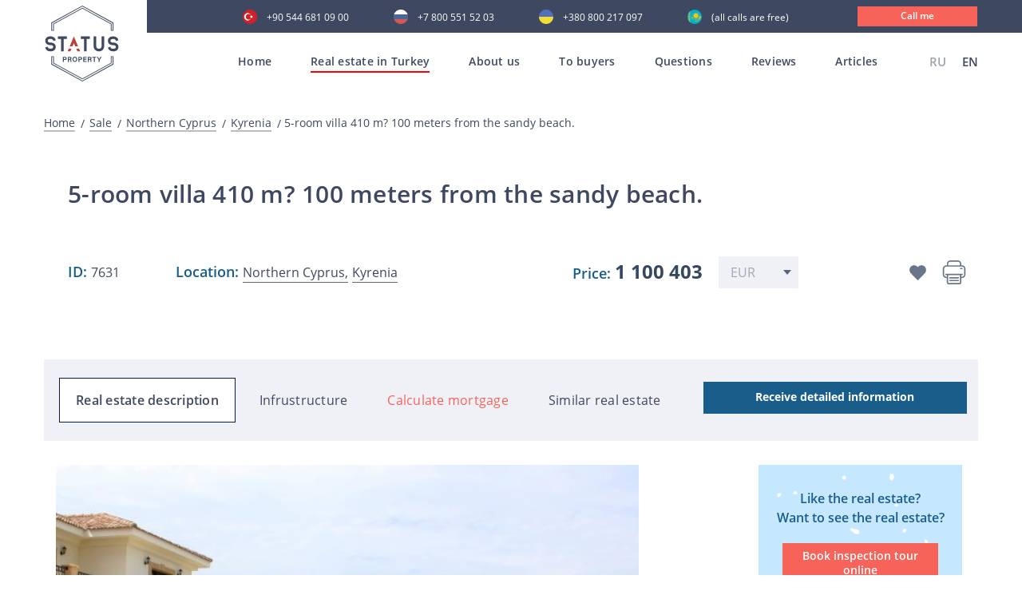

--- FILE ---
content_type: text/html; charset=UTF-8
request_url: https://statusproperty.net/products_single/5-room-villa-410-m-100-meters-from-the-sandy-beach
body_size: 12006
content:
<!doctype html>
<html lang="en">
<head>
	
	<!-- Google tag (gtag.js) -->
	<script async src="https://www.googletagmanager.com/gtag/js?id=G-6Q22H2F5X2"></script>
	<script>
	  window.dataLayer = window.dataLayer || [];
	  function gtag(){dataLayer.push(arguments);}
	  gtag('js', new Date());

	  gtag('config', 'G-6Q22H2F5X2');
	</script>
	
    <meta charset="UTF-8">
    <meta name="viewport" content="width=device-width, initial-scale=1, viewport-fit=cover">
    <link rel="shortcut icon" href="/favicon.ico" type="image/x-icon">
    <meta http-equiv="X-UA-Compatible" content="ie=edge">

    <title>Cozy furnished villas in Kyrenia, Northern Cyprus, ID id1358</title>

    <meta name="description" content="Villas in North Cyprus, Kyrenia: For sale at a bargain price ✅ Total area 410 m², Distance to the sea - 100 m m, ID: id1358 🏡 Status Property Real Estate Agency">
	<meta name="keywords" content="дешевая недвижимость в алании,недвижимость в алании от застройщика,коммерческая недвижимость в алании,вторичная недвижимость в алании">

            
    
            <meta name="google-site-verification" content="5VeN0-zfsglvQc7Wm2lIVcQP3roE2XVTI2NuuzRaS2Y" />
    
    
    
    <meta name="google-site-verification" content="Pki2m_N1KETqn26GxxE7WtVyXhxJrmqLHKvOatjhU9g"/>
    <meta name="google-site-verification" content="RDtJVNM_EMVNNp-zRB6mpzkr6SdcFqSpj0GDnDmjzZ4"/>
    <meta name='wmail-verification' content='6f68fdbc94503ba69ed3c6ca2fb3cfd5'/>
    <meta name="facebook-domain-verification" content="bq3ue1bm7qwhkn3nh7t5n9kdgq1ky2"/>
    <meta name="p:domain_verify" content="241de309299e7cfe6d60f92766709dcf"/>
    <meta name="zen-verification" content="Na0QEQ81zOgrNv1TNvqJ04H07GKbrmgjOV9eIjrdfYW3J8EPhpDuKw3ok23DwNjT"/>
    <meta name="yandex-verification" content="0845465df5384908"/>

        <link rel="canonical" href="https://statusproperty.net/products_single/5-room-villa-410-m-100-meters-from-the-sandy-beach"/>

                        <link rel="alternate" hreflang="x-default" href="https://statusproperty.ru/products_single/5-komnatnaya-villa-410-m-v-100-metrax-ot-pescanogo-plyaza"/>
                            <link rel="alternate" hreflang="ru" href="https://statusproperty.ru/products_single/5-komnatnaya-villa-410-m-v-100-metrax-ot-pescanogo-plyaza"/>
                                <link rel="alternate" hreflang="en" href="https://statusproperty.net/products_single/5-room-villa-410-m-100-meters-from-the-sandy-beach"/>
                        
    

        <link rel="stylesheet" href="/assets/desktop/css/all.min.css?id=0744e6788e6ac035781f">
<script type="text/javascript" defer>
    const deferStyleLoad = href => {
        const giftofspeed = document.createElement('link');
        giftofspeed.rel = 'stylesheet';
        giftofspeed.href = href;
        giftofspeed.type = 'text/css';
        const godefer = document.getElementsByTagName('link')[0];
        godefer.parentNode.insertBefore(giftofspeed, godefer);
    };
</script>

<script src="/assets/desktop/plugin/modernizr-webp.js"></script>

<script type="text/javascript" defer>
    deferStyleLoad('/assets/desktop/css/plugins.css');
</script>
        <link rel="stylesheet" type="text/css" href="/assets/desktop/css/carousel.min.css?id=84a8cccbc6e6b31d8c78">
    <link rel="stylesheet" type="text/css" href="/assets/desktop/css/product_single.min.css?id=4c96ae1ed0aa6b47b34f">


                <!-- Google Tag Manager -->
        <script>(function (w, d, s, l, i) {
                w[l] = w[l] || [];
                w[l].push({
                    'gtm.start':
                        new Date().getTime(), event: 'gtm.js'
                });
                var f = d.getElementsByTagName(s)[0],
                    j = d.createElement(s), dl = l != 'dataLayer' ? '&l=' + l : '';
                j.async = true;
                j.src =
                    'https://www.googletagmanager.com/gtm.js?id=' + i + dl;
                f.parentNode.insertBefore(j, f);
            })(window, document, 'script', 'dataLayer', 'GTM-WXFWSMT');</script>
        <!-- End Google Tag Manager -->

        <script src="//code.jivo.ru/widget/3Vqos5j1vs" async></script>
    
    <!-- Global site tag (gtag.js) - Google Ads: 625855832 -->
    <script async src="https://www.googletagmanager.com/gtag/js?id=AW-625855832"></script>
    <script>
        window.dataLayer = window.dataLayer || [];

        function gtag() {
            dataLayer.push(arguments);
        }

        gtag('js', new Date());

        gtag('config', 'AW-625855832');
            gtag('event', 'view_item', {
    'send_to': 'AW-625855832',
    'value': 960000,
    'items': [{
    'id': "9378",
    'google_business_vertical': 'real_estate'
    }]
    });
    </script>

</head>
<body>
<style>
    .all_mobile {
        display: none;
    }

    @media (max-width: 1199px) {
        .open .all_mobile {
            display: block !important;
        }

    }
</style>

    <!-- Google Tag Manager (noscript) -->
    <noscript>
        <iframe src="https://www.googletagmanager.com/ns.html?id=GTM-WXFWSMT"
                height="0" width="0" style="display:none;visibility:hidden"></iframe>
    </noscript>
    <!-- End Google Tag Manager (noscript) -->
    <header>
<div class="somewrap">
    <div class="container mob_menu">
        <div class="row">
            <div class="all_mobile ">
                <div class="container all_block_laptop">
                    <div class="row">
                        <div class="col-sm-12 mob_block_active_menu">
                            <div class="menu__Container">
                                <div class="menu__wrapper">
                                    <div class="js-menu">
                                        <nav>
                                        <ul class="menuMobile">
                                            <li><a  href="/">Home</a></li>
                                            <li>
                                                <a href="#">Real estate in Turkey</a>
                                                <ul>
                                                    <li>
                                                        <a >All real estate</a>
                                                    </li>
                                                                                                            <li>
                                                            <a   href="https://statusproperty.net/products/real-estate-in-alanya">Alanya</a>
                                                        </li>
                                                                                                            <li>
                                                            <a   href="https://statusproperty.net/products/sale/all/antalya">Antalya</a>
                                                        </li>
                                                                                                            <li>
                                                            <a   href="https://statusproperty.net/products/sale/all/istanbul">Istanbul</a>
                                                        </li>
                                                                                                            <li>
                                                            <a   href="https://statusproperty.net/products/sale/all/mersin">Mersin</a>
                                                        </li>
                                                                                                            <li>
                                                            <a   href="https://statusproperty.net/products/sale/all/northern-cyprus">Northern Cyprus</a>
                                                        </li>
                                                                                                            <li>
                                                            <a   href="https://statusproperty.net/products/sale/all/bodrum">Bodrum</a>
                                                        </li>
                                                                                                            <li>
                                                            <a   href="https://statusproperty.net/products/sale/all/yalova">Yalova</a>
                                                        </li>
                                                                                                        <li>
                                                        <a href="https://statusproperty.net/products/rent">
                                                            Rent</a>
                                                    </li>
                                                </ul>
                                            </li>
                                            <li><a href="https://statusproperty.net/about">About us</a></li>
                                                                                            <li>
                                                    <a href="#">To buyers</a>
                                                    <ul>
                                                                                                                    <li>
                                                                <a style=""
                                                                   href="https://statusproperty.net/services/registration-of-real-estate-in-turkey">
                                                                    Registration of real estate in Turkey</a>
                                                            </li>
                                                                                                                    <li>
                                                                <a style=""
                                                                   href="https://statusproperty.net/services/benefits-of-buying-property-in-turkey">
                                                                    Benefits of buying property in Turkey</a>
                                                            </li>
                                                                                                                    <li>
                                                                <a style=""
                                                                   href="https://statusproperty.net/services/process-of-property-purchase-in-turkey">
                                                                    The process of property purchase in Turkey</a>
                                                            </li>
                                                                                                                    <li>
                                                                <a style=""
                                                                   href="https://statusproperty.net/services/inspection-tour">
                                                                    Inspection Tour</a>
                                                            </li>
                                                                                                                    <li>
                                                                <a style=""
                                                                   href="https://statusproperty.net/services/after-sales-service">
                                                                    After-sales service</a>
                                                            </li>
                                                                                                                    <li>
                                                                <a style=""
                                                                   href="https://statusproperty.net/services/citizenship-when-buying-real-estate">
                                                                    Citizenship when buying real estate</a>
                                                            </li>
                                                                                                                    <li>
                                                                <a style=""
                                                                   href="https://statusproperty.net/services/collaboration-online">
                                                                    Collaboration online</a>
                                                            </li>
                                                                                                            </ul>
                                                </li>
                                                                                        <li><a  href="https://statusproperty.net/faq" >Questions</a></li>
                                            <li><a  href="https://statusproperty.net/reviews" >Reviews</a></li>
                                            <li><a  href="https://statusproperty.net/blog" >Articles</a></li>
                                        </ul>
                                        </nav>
                                    </div>
                                </div>
                                <div class="mobile_telefone_block">
                                    <div class="main_menu__language">
                                                <a href="https://statusproperty.ru/products_single/5-komnatnaya-villa-410-m-v-100-metrax-ot-pescanogo-plyaza">
                        RU
                    </a>
                                                                <span> EN</span>
                                    </div>
                                        <div class="main-phone-mob">
                                        <p>Our contacts</p>
                                        <a class="tu"
                                            href="tel:+90 544 681 09 00">+90 544 681 09 00</a>
                                        <a class="ru"
                                            href="tel:+7 800 551 52 03  ">+7 800 551 52 03  </a>
                                        <a class="uk"
                                            href="tel:+380 800 217 097 ">+380 800 217 097 </a>
                                        <a class="kz"
                                            href="tel:"> (all calls are free)</a>
                                        <a data-src="#CallMe" class="modal-trigger">
                                            <div class="main__call">
                                                Call me
                                            </div>
                                        </a>
                                    </div>
                                </div>
                            </div>
                        </div>
                    </div>
                </div>
                </div>
            </div>
        </div>
</div>
<div class="main_block">
    <div class="header ">
        <div class="header-flex">
            <div class="header_logo_main">
                <a href="/">
                    <div class="main_block__Logo">
                        <img src="/assets/desktop/images/header/logo.svg" alt="">
                    </div>
                </a>
            </div>
            <div id="burger" class="burger">
                <div class="rect"></div>
                <div class="rect"></div>
                <div class="rect"></div>
                <div class="rect"></div>
            </div>
            <div class="main__AllMenu">
                <div class="main_telefone">
                    <div class="main-phone">
                        <a class="tu"
                            href="tel:+90 544 681 09 00">+90 544 681 09 00</a>
                        <a class="ru"
                            href="tel:+7 800 551 52 03  ">+7 800 551 52 03  </a>
                        <a class="uk"
                            href="tel:+380 800 217 097 ">+380 800 217 097 </a>
                        <a class="kz"
                            href="tel:"> (all calls are free)</a>
                        <a data-src="#CallMe" class="modal-trigger">
                            <div class="main__call">
                                Call me
                            </div>
                        </a>
                    </div>
                </div>
                <div class="main_menu">
                    <nav>
                    <ul class="topmenu">
                        <li class="">
                            <a class="item-first"
                               href="/">Home</a>
                        </li>

                        <li class="activeMenu">
                            <a class="item-first" href="https://statusproperty.net/products/sale">Real estate in Turkey</a>
                            <ul class="submenu backg_submenu submenu_main height_js">
                                                                    <li>
                                        <a href="https://statusproperty.net/products/real-estate-in-alanya">Alanya</a>
                                    </li>
                                                                    <li>
                                        <a href="https://statusproperty.net/products/sale/all/antalya">Antalya</a>
                                    </li>
                                                                    <li>
                                        <a href="https://statusproperty.net/products/sale/all/istanbul">Istanbul</a>
                                    </li>
                                                                    <li>
                                        <a href="https://statusproperty.net/products/sale/all/mersin">Mersin</a>
                                    </li>
                                                                    <li>
                                        <a href="https://statusproperty.net/products/sale/all/northern-cyprus">Northern Cyprus</a>
                                    </li>
                                                                    <li>
                                        <a href="https://statusproperty.net/products/sale/all/bodrum">Bodrum</a>
                                    </li>
                                                                    <li>
                                        <a href="https://statusproperty.net/products/sale/all/yalova">Yalova</a>
                                    </li>
                                                                <li>
                                    <a  href="https://statusproperty.net/products/rent">Rent</a>
                                </li>
                            </ul>
                        </li>
                        <li class=""><a class="item-first"
                                                                                               href="https://statusproperty.net/about">About us</a>
                        </li>
                                                    <li class=""><a
                                        class="item-first">To buyers</a>
                                <ul class="submenu backg_submenu submenu_main height_js">
                                                                            <li>
                                            <a style=""
                                               href="https://statusproperty.net/services/registration-of-real-estate-in-turkey">
                                                Registration of real estate in Turkey</a>
                                        </li>
                                                                            <li>
                                            <a style=""
                                               href="https://statusproperty.net/services/benefits-of-buying-property-in-turkey">
                                                Benefits of buying property in Turkey</a>
                                        </li>
                                                                            <li>
                                            <a style=""
                                               href="https://statusproperty.net/services/process-of-property-purchase-in-turkey">
                                                The process of property purchase in Turkey</a>
                                        </li>
                                                                            <li>
                                            <a style=""
                                               href="https://statusproperty.net/services/inspection-tour">
                                                Inspection Tour</a>
                                        </li>
                                                                            <li>
                                            <a style=""
                                               href="https://statusproperty.net/services/after-sales-service">
                                                After-sales service</a>
                                        </li>
                                                                            <li>
                                            <a style=""
                                               href="https://statusproperty.net/services/citizenship-when-buying-real-estate">
                                                Citizenship when buying real estate</a>
                                        </li>
                                                                            <li>
                                            <a style=""
                                               href="https://statusproperty.net/services/collaboration-online">
                                                Collaboration online</a>
                                        </li>
                                                                    </ul>
                            </li>
                                                <li class="">
                            <a class="item-first" href="https://statusproperty.net/faq">Questions</a>
                        </li>
                        <li class="">
                            <a class="item-first" href="https://statusproperty.net/reviews">Reviews</a>
                        </li>
                        <li class="">
                            <a class="item-first" href="https://statusproperty.net/blog">Articles</a>
                        </li>
                    </ul>
                    </nav>
                    <div class="main_menu__language">
                                                <a href="https://statusproperty.ru/products_single/5-komnatnaya-villa-410-m-v-100-metrax-ot-pescanogo-plyaza">
                        RU
                    </a>
                                                                <span> EN</span>
                                    </div>
                    </div>
            </div>
        </div>
            </div>
</div>
</header>    <main>
            <section class="Bread">
        <div class="container">
            <div class="row">
                <div class="col-sm-12">
                    <div class="Bread__Title">
                        <a href="/">Home</a>
                        <a href="https://statusproperty.net/products/sale">
                            Sale
                        </a>
                        <a href="https://statusproperty.net/products/sale/villas/northern-cyprus">
                            Northern Cyprus
                        </a>
                        <a href="https://statusproperty.net/products/sale/villas/northern-cyprus/kyrenia">
                            Kyrenia
                        </a>
                        <span class="three-point">
                            5-room villa 410 m? 100 meters from the sandy beach.
                        </span>
                    </div>
                </div>
            </div>
        </div>
    </section>

    <section class="PropertyItem">
        <div class="container">
            <div class="row">
                <div class="col-sm-12">
                    <div class="Search__Title">
                        <h1>5-room villa 410 m? 100 meters from the sandy beach.</h1>
                    </div>
                                            <div class="PropertyItem__PriceNotDiscount">
                            <div class="PropertyItem__Location">
                                <div class="PropertyItem__Location">
                                    <div class="PropertyItem__Location-id-title">ID:
                                        <span>7631</span>
                                    </div>
                                    <div class="PropertyItem__Location-id">Location:
                                        <a href="https://statusproperty.net/products/sale/all/northern-cyprus"><span>Northern Cyprus,</span></a>
                                        <a href="https://statusproperty.net/products/sale/all/northern-cyprus/kyrenia">
                                            <span>Kyrenia</span>
                                        </a>
                                    </div>
                                </div>
                                <div class="PropertyItem__Price">
                                    <p class="PropertyItem__Price-paragraph">Price:
                                                                                <span class="priceValue rates_price-js" data-price="960000" data-currency="gbp">
                                             1 100 403
                                        </span>
                                    </p>
                                    <select class="rates-js">
                                                                                    <option value="EUR"
                                                    selected>
                                                EUR
                                            </option>
                                                                                    <option value="USD"
                                                    >
                                                USD
                                            </option>
                                                                                    <option value="RUB"
                                                    >
                                                RUB
                                            </option>
                                                                                    <option value="GBP"
                                                    >
                                                GBP
                                            </option>
                                                                            </select>
                                </div>
                                <div class="PropertyItem__Information">
                                    <div class="PropertyItem__FavoriteBlock">
                                        <div class="PropertyItem__Favorite loop_favorites-js send_to_tabs  in-task"
                                             data-uuid="db20cf1f-ac6a-4594-bd72-ca801ed5e82d">
                                        </div>
                                        <div class="PropertyItem__FavoriteHover"
                                             data-add_text="Add to favourites"
                                             data-remove_text="remove from favorites">
                                            <p>Add to favourites</p>
                                        </div>
                                    </div>
                                    <div class="PropertyItem__PrinterBlock">
                                        <div class="pluso" data-background="transparent" data-services="print"
                                             data-options="big,round,line,horizontal,counter,theme=04"></div>
                                        <div class="PropertyItem__Printer">
                                            <a href="javascript:window.print()"><img
                                                        src="/assets/desktop/images/propertyItem/printer.svg" alt=""></a>
                                        </div>
                                        <div class="PropertyItem__PrinterHover">
                                            <p>Print brochure</p>
                                        </div>
                                    </div>
                                </div>
                            </div>
                        </div>
                                    </div>
            </div>
        </div>
    </section>

    <section class="StickyWrapper">
        <div class="AllContent">
                            <div class="sticky-menu AllContent__WrapperMenu">
                    <div class="container">
                        <div class="AllContent__Link">
                            <ul>
                                <li class="active"><a href="#descript">Real estate description</a></li>
                                <li><a href="#Infrastructure">Infrustructure</a></li>
                                <li class="creditmenu"><a href="#credit">Calculate mortgage</a></li>
                                <li><a href="#other_object">Similar real estate</a></li>
                            </ul>
                            <a href="#form_block">
                                <div class="AllContent__TakeInfo">
                                    Receive detailed information
                                </div>
                            </a>
                        </div>
                    </div>
                </div>
            
            <div class="container">
                <div class="row">
                    <div class="col-sm-12">
                        <div class="AllContent__Wrapper">
                            <div class="AllContent__Left">
                                <div id="descript" class="AllContent__Slider owl-carousel">
                                                                                                                <a data-src="https://hel1.your-objectstorage.com/statusproperty/201832/conversions/23_3_835x467-thumb_original.jpg"
                                           data-fancybox="gallery" data-attr="0">
                                            <div class="AllContent__Item">
                                                                                                    <img src="https://hel1.your-objectstorage.com/statusproperty/201832/conversions/23_3_835x467-thumb_original.jpg"
                                                         class="" alt="5-room villa 410 m? 100 meters from the sandy beach. фото 1">
                                                                                            </div>
                                        </a>
                                                                            <a data-src="https://hel1.your-objectstorage.com/statusproperty/201833/conversions/17_4_835x467-thumb_original.jpg"
                                           data-fancybox="gallery" data-attr="0">
                                            <div class="AllContent__Item">
                                                                                                    <img src="https://hel1.your-objectstorage.com/statusproperty/201833/conversions/17_4_835x467-thumb_original.jpg"
                                                         class="" alt="5-room villa 410 m? 100 meters from the sandy beach. фото 2">
                                                                                            </div>
                                        </a>
                                                                            <a data-src="https://hel1.your-objectstorage.com/statusproperty/201834/conversions/24_3_835x467-thumb_original.jpg"
                                           data-fancybox="gallery" data-attr="0">
                                            <div class="AllContent__Item">
                                                                                                    <img data-src="https://hel1.your-objectstorage.com/statusproperty/201834/conversions/24_3_835x467-thumb_original.jpg"
                                                         class="owl-lazy"
                                                         alt="5-room villa 410 m? 100 meters from the sandy beach. фото 3">
                                                                                            </div>
                                        </a>
                                                                            <a data-src="https://hel1.your-objectstorage.com/statusproperty/201835/conversions/22_3_835x467-thumb_original.jpg"
                                           data-fancybox="gallery" data-attr="0">
                                            <div class="AllContent__Item">
                                                                                                    <img data-src="https://hel1.your-objectstorage.com/statusproperty/201835/conversions/22_3_835x467-thumb_original.jpg"
                                                         class="owl-lazy"
                                                         alt="5-room villa 410 m? 100 meters from the sandy beach. фото 4">
                                                                                            </div>
                                        </a>
                                                                            <a data-src="https://hel1.your-objectstorage.com/statusproperty/201836/conversions/1_29_835x467-thumb_original.jpg"
                                           data-fancybox="gallery" data-attr="0">
                                            <div class="AllContent__Item">
                                                                                                    <img data-src="https://hel1.your-objectstorage.com/statusproperty/201836/conversions/1_29_835x467-thumb_original.jpg"
                                                         class="owl-lazy"
                                                         alt="5-room villa 410 m? 100 meters from the sandy beach. фото 5">
                                                                                            </div>
                                        </a>
                                                                            <a data-src="https://hel1.your-objectstorage.com/statusproperty/201837/conversions/21_3_835x467-thumb_original.jpg"
                                           data-fancybox="gallery" data-attr="0">
                                            <div class="AllContent__Item">
                                                                                                    <img data-src="https://hel1.your-objectstorage.com/statusproperty/201837/conversions/21_3_835x467-thumb_original.jpg"
                                                         class="owl-lazy"
                                                         alt="5-room villa 410 m? 100 meters from the sandy beach. фото 6">
                                                                                            </div>
                                        </a>
                                                                            <a data-src="https://hel1.your-objectstorage.com/statusproperty/201838/conversions/20_4_835x467-thumb_original.jpg"
                                           data-fancybox="gallery" data-attr="0">
                                            <div class="AllContent__Item">
                                                                                                    <img data-src="https://hel1.your-objectstorage.com/statusproperty/201838/conversions/20_4_835x467-thumb_original.jpg"
                                                         class="owl-lazy"
                                                         alt="5-room villa 410 m? 100 meters from the sandy beach. фото 7">
                                                                                            </div>
                                        </a>
                                                                            <a data-src="https://hel1.your-objectstorage.com/statusproperty/201839/conversions/19_5_835x467-thumb_original.jpg"
                                           data-fancybox="gallery" data-attr="0">
                                            <div class="AllContent__Item">
                                                                                                    <img data-src="https://hel1.your-objectstorage.com/statusproperty/201839/conversions/19_5_835x467-thumb_original.jpg"
                                                         class="owl-lazy"
                                                         alt="5-room villa 410 m? 100 meters from the sandy beach. фото 8">
                                                                                            </div>
                                        </a>
                                                                            <a data-src="https://hel1.your-objectstorage.com/statusproperty/201840/conversions/8_5_835x467-thumb_original.jpg"
                                           data-fancybox="gallery" data-attr="0">
                                            <div class="AllContent__Item">
                                                                                                    <img data-src="https://hel1.your-objectstorage.com/statusproperty/201840/conversions/8_5_835x467-thumb_original.jpg"
                                                         class="owl-lazy"
                                                         alt="5-room villa 410 m? 100 meters from the sandy beach. фото 9">
                                                                                            </div>
                                        </a>
                                                                            <a data-src="https://hel1.your-objectstorage.com/statusproperty/201841/conversions/2_5_835x467-thumb_original.jpg"
                                           data-fancybox="gallery" data-attr="0">
                                            <div class="AllContent__Item">
                                                                                                    <img data-src="https://hel1.your-objectstorage.com/statusproperty/201841/conversions/2_5_835x467-thumb_original.jpg"
                                                         class="owl-lazy"
                                                         alt="5-room villa 410 m? 100 meters from the sandy beach. фото 10">
                                                                                            </div>
                                        </a>
                                                                            <a data-src="https://hel1.your-objectstorage.com/statusproperty/201842/conversions/7_5_835x467-thumb_original.jpg"
                                           data-fancybox="gallery" data-attr="0">
                                            <div class="AllContent__Item">
                                                                                                    <img data-src="https://hel1.your-objectstorage.com/statusproperty/201842/conversions/7_5_835x467-thumb_original.jpg"
                                                         class="owl-lazy"
                                                         alt="5-room villa 410 m? 100 meters from the sandy beach. фото 11">
                                                                                            </div>
                                        </a>
                                                                            <a data-src="https://hel1.your-objectstorage.com/statusproperty/201843/conversions/6_4_835x467-thumb_original.jpg"
                                           data-fancybox="gallery" data-attr="0">
                                            <div class="AllContent__Item">
                                                                                                    <img data-src="https://hel1.your-objectstorage.com/statusproperty/201843/conversions/6_4_835x467-thumb_original.jpg"
                                                         class="owl-lazy"
                                                         alt="5-room villa 410 m? 100 meters from the sandy beach. фото 12">
                                                                                            </div>
                                        </a>
                                                                            <a data-src="https://hel1.your-objectstorage.com/statusproperty/201844/conversions/5_3_835x467-thumb_original.jpg"
                                           data-fancybox="gallery" data-attr="0">
                                            <div class="AllContent__Item">
                                                                                                    <img data-src="https://hel1.your-objectstorage.com/statusproperty/201844/conversions/5_3_835x467-thumb_original.jpg"
                                                         class="owl-lazy"
                                                         alt="5-room villa 410 m? 100 meters from the sandy beach. фото 13">
                                                                                            </div>
                                        </a>
                                                                            <a data-src="https://hel1.your-objectstorage.com/statusproperty/201845/conversions/4_4_835x467-thumb_original.jpg"
                                           data-fancybox="gallery" data-attr="0">
                                            <div class="AllContent__Item">
                                                                                                    <img data-src="https://hel1.your-objectstorage.com/statusproperty/201845/conversions/4_4_835x467-thumb_original.jpg"
                                                         class="owl-lazy"
                                                         alt="5-room villa 410 m? 100 meters from the sandy beach. фото 14">
                                                                                            </div>
                                        </a>
                                                                            <a data-src="https://hel1.your-objectstorage.com/statusproperty/201846/conversions/3_5_835x467-thumb_original.jpg"
                                           data-fancybox="gallery" data-attr="0">
                                            <div class="AllContent__Item">
                                                                                                    <img data-src="https://hel1.your-objectstorage.com/statusproperty/201846/conversions/3_5_835x467-thumb_original.jpg"
                                                         class="owl-lazy"
                                                         alt="5-room villa 410 m? 100 meters from the sandy beach. фото 15">
                                                                                            </div>
                                        </a>
                                                                            <a data-src="https://hel1.your-objectstorage.com/statusproperty/201847/conversions/15_5_835x467-thumb_original.jpg"
                                           data-fancybox="gallery" data-attr="0">
                                            <div class="AllContent__Item">
                                                                                                    <img data-src="https://hel1.your-objectstorage.com/statusproperty/201847/conversions/15_5_835x467-thumb_original.jpg"
                                                         class="owl-lazy"
                                                         alt="5-room villa 410 m? 100 meters from the sandy beach. фото 16">
                                                                                            </div>
                                        </a>
                                                                            <a data-src="https://hel1.your-objectstorage.com/statusproperty/201848/conversions/18_3_835x467-thumb_original.jpg"
                                           data-fancybox="gallery" data-attr="0">
                                            <div class="AllContent__Item">
                                                                                                    <img data-src="https://hel1.your-objectstorage.com/statusproperty/201848/conversions/18_3_835x467-thumb_original.jpg"
                                                         class="owl-lazy"
                                                         alt="5-room villa 410 m? 100 meters from the sandy beach. фото 17">
                                                                                            </div>
                                        </a>
                                                                            <a data-src="https://hel1.your-objectstorage.com/statusproperty/201849/conversions/10_5_835x467-thumb_original.jpg"
                                           data-fancybox="gallery" data-attr="0">
                                            <div class="AllContent__Item">
                                                                                                    <img data-src="https://hel1.your-objectstorage.com/statusproperty/201849/conversions/10_5_835x467-thumb_original.jpg"
                                                         class="owl-lazy"
                                                         alt="5-room villa 410 m? 100 meters from the sandy beach. фото 18">
                                                                                            </div>
                                        </a>
                                                                            <a data-src="https://hel1.your-objectstorage.com/statusproperty/201850/conversions/13_4_835x467-thumb_original.jpg"
                                           data-fancybox="gallery" data-attr="0">
                                            <div class="AllContent__Item">
                                                                                                    <img data-src="https://hel1.your-objectstorage.com/statusproperty/201850/conversions/13_4_835x467-thumb_original.jpg"
                                                         class="owl-lazy"
                                                         alt="5-room villa 410 m? 100 meters from the sandy beach. фото 19">
                                                                                            </div>
                                        </a>
                                                                            <a data-src="https://hel1.your-objectstorage.com/statusproperty/201851/conversions/9_5_835x467-thumb_original.jpg"
                                           data-fancybox="gallery" data-attr="0">
                                            <div class="AllContent__Item">
                                                                                                    <img data-src="https://hel1.your-objectstorage.com/statusproperty/201851/conversions/9_5_835x467-thumb_original.jpg"
                                                         class="owl-lazy"
                                                         alt="5-room villa 410 m? 100 meters from the sandy beach. фото 20">
                                                                                            </div>
                                        </a>
                                                                            <a data-src="https://hel1.your-objectstorage.com/statusproperty/201852/conversions/14_4_835x467-thumb_original.jpg"
                                           data-fancybox="gallery" data-attr="0">
                                            <div class="AllContent__Item">
                                                                                                    <img data-src="https://hel1.your-objectstorage.com/statusproperty/201852/conversions/14_4_835x467-thumb_original.jpg"
                                                         class="owl-lazy"
                                                         alt="5-room villa 410 m? 100 meters from the sandy beach. фото 21">
                                                                                            </div>
                                        </a>
                                                                            <a data-src="https://hel1.your-objectstorage.com/statusproperty/201853/conversions/16_4_835x467-thumb_original.jpg"
                                           data-fancybox="gallery" data-attr="0">
                                            <div class="AllContent__Item">
                                                                                                    <img data-src="https://hel1.your-objectstorage.com/statusproperty/201853/conversions/16_4_835x467-thumb_original.jpg"
                                                         class="owl-lazy"
                                                         alt="5-room villa 410 m? 100 meters from the sandy beach. фото 22">
                                                                                            </div>
                                        </a>
                                                                            <a data-src="https://hel1.your-objectstorage.com/statusproperty/201854/conversions/12_5_835x467-thumb_original.jpg"
                                           data-fancybox="gallery" data-attr="0">
                                            <div class="AllContent__Item">
                                                                                                    <img data-src="https://hel1.your-objectstorage.com/statusproperty/201854/conversions/12_5_835x467-thumb_original.jpg"
                                                         class="owl-lazy"
                                                         alt="5-room villa 410 m? 100 meters from the sandy beach. фото 23">
                                                                                            </div>
                                        </a>
                                                                            <a data-src="https://hel1.your-objectstorage.com/statusproperty/201855/conversions/11_5_835x467-thumb_original.jpg"
                                           data-fancybox="gallery" data-attr="0">
                                            <div class="AllContent__Item">
                                                                                                    <img data-src="https://hel1.your-objectstorage.com/statusproperty/201855/conversions/11_5_835x467-thumb_original.jpg"
                                                         class="owl-lazy"
                                                         alt="5-room villa 410 m? 100 meters from the sandy beach. фото 24">
                                                                                            </div>
                                        </a>
                                                                    </div>
                                <div id="counter_object">
                                </div>
                                <div class="AllContent__ObjectMin">
                                    <div class="AllContent__ObjectItem">
                                        <div class="AllContent__ObjectItem-title">
                                            Real estate type:
                                            <span>villas</span>
                                        </div>
                                    </div>
                                    <div class="AllContent__ObjectItem">
                                        <div class="AllContent__ObjectItem-title">
                                            Year of construction:
                                            <span>Feb 2015</span>
                                        </div>
                                    </div>

                                                                            <div class="AllContent__ObjectItem">
                                            <div class="AllContent__ObjectItem-title">
                                                From the sea:
                                                <span>100 m</span>
                                            </div>
                                        </div>
                                                                        <div class="AllContent__ObjectItem">
                                        <div class="AllContent__ObjectItem-title">
                                            Rooms:
                                            <span>4+1</span>
                                        </div>
                                    </div>
                                    <div class="AllContent__ObjectItem">
                                        <div class="AllContent__ObjectItem-title">
                                            Floor: <span> 1-2</span>
                                        </div>
                                    </div>
                                                                        <div class="AllContent__ObjectItem">
                                        <div class="AllContent__ObjectItem-title">
                                            Area:
                                            <span>410</span> m
                                            <sup>
                                                <small>2</small>
                                            </sup>
                                        </div>
                                    </div>
                                    <div class="AllContent__ObjectItem">
                                        <div class="AllContent__ObjectItem-title">
                                            Furniture:
                                            <span>yes</span>
                                        </div>
                                    </div>
                                                                    </div>
                                <div class="AllContent__SomeText">
                                    <p> 5-room villa 410 m? 100 meters from the sandy beach. An exclusive project of luxury villas located right on the seafront on the first line. Magnificent sea views, unique location. High quality construction and finishing materials. </p>
                                </div>
                                <div id="Infrastructure" class="AllContent__Infrastructure">
                                    <div class="AllContent__Infrastructure-title">Real estate infrastructure</div>
                                    <div class="AllContent__InfractuctureInfo">
                                        <ul>
                                                                                            <li>Open pool</li>
                                                                                            <li>Barbecue area</li>
                                                                                            <li>Gazebos for relaxation</li>
                                                                                            <li>Covered parking</li>
                                                                                            <li>Outdoor parking</li>
                                                                                            <li>24 hour security</li>
                                                                                            <li>Internet on the territory</li>
                                                                                            <li>Green Garden</li>
                                                                                            <li>Video surveillance</li>
                                                                                            <li>Electric generator</li>
                                                                                            <li>Bicycle parking</li>
                                                                                            <li>Satellite antenna</li>
                                                                                            <li>Fenced area</li>
                                                                                    </ul>
                                    </div>
                                </div>

                                
                                                                    
                                    <div id="credit" class="AllContent__Credit">
                                        <div class="AllContent__Credit-title">Calculate mortgage</div>
                                        <div class="AllContent__Credit-descript">
                                            Buy real estate in Turkey, if you do not have the required amount, you can apply for a mortgage. It is simple procedure and does not require a lot of paperwork.
                                        </div>
                                        <div class="AllContent__Credit-descript">
                                            The buyer get an undeniable advantage. He can enjoy real estate and acquire citizenship while gradually paying off the mortgage to the bank. Status Property is ready to offer help in dealing with mortgage related issues.
                                        </div>
                                        <div class="AllContent__Credit-descript">
                                            To calculate monthly payment, use comfortable calculation form.
                                        </div>
                                    </div>
                                    <div class="AllContent__CreditObject">
                                        <div class="AllContent__CreditWrapper">
                                            <div class="AllContent__CreditPrice AllContent__CreditItem">
                                                <div class="AllContent__CreditPrice-title">Real estate price</div>
                                                <div class="AllContent__CreditItem-descript credit__sum-js"
                                                     data-sum="960000">960 000
                                                    <span>EUR</span></div>
                                            </div>
                                            <div class="AllContent__CreditTerm AllContent__CreditItem">
                                                <div class="AllContent__CreditPrice-title">Mortgage term</div>
                                                <div class="AllContent__TermContent">
                                                    <div class="AllContent__TermItem AllContent__TermChecked">
                                                        <input id="radio_1" type="radio" name="" value="5">
                                                        <input type="hidden">
                                                        <div class="AllContent__TermContent-title">5</div>
                                                    </div>
                                                    <div class="AllContent__TermItem">
                                                        <input id="radio_2" type="radio" name="" value="10">
                                                        <input type="hidden">
                                                        <div class="AllContent__TermContent-title">10</div>
                                                    </div>
                                                    <div class="AllContent__TermItem">
                                                        <input id="radio_3" type="radio" name="" value="15">
                                                        <input type="hidden">
                                                        <div class="AllContent__TermContent-title">15</div>
                                                    </div>
                                                </div>
                                            </div>
                                            <div class="AllContent__CreditRate AllContent__CreditItem">
                                                <div class="AllContent__CreditPrice-title">
                                                    Interest rate
                                                </div>
                                                <div class="AllContent__CreditItem-descript">
                                                    6<span>%</span> annually
                                                </div>
                                            </div>
                                            <div class="AllContent__CreditPayment AllContent__CreditItem">
                                                <div class="AllContent__CreditPrice-title">
                                                    Monthly payment
                                                </div>
                                                <div class="AllContent__CreditItem-descript">
                                                    <span class="credit__summary-js"></span><span> EUR</span>
                                                </div>
                                            </div>
                                            <p>All calculation are approximate, specific terms depend on the conditions of lending bank</p>
                                        </div>
                                    </div>
                                    
                                
                                <div class="AllContent__Details">
                                    <div class="AllContent__Details-title">
                                        Receive detailed information
                                    </div>
                                    <div class="AllContent__Details-descript">Liked real estate?</div>
                                    <div class="AllContent__Details-descript">
                                        We did our best to make the search of accommodation in our catalog comfortable and informative.
                                    </div>
                                    <div class="AllContent__Details-descript">
                                        We are ready to offer our buyer a wide range of services on selection of exclusive real estate in Turkey. Considering all your requirements, we will select the most suitable options which you can inspect during your free inspection tour. Online inspection tour is also available.
                                    </div>
                                    <div class="AllContent__Details-descript">
                                        We are always ready for opened and friendly communication!
                                    </div>
                                </div>
                                <div id="form_block" class="AllContent__FormContent forms_sender-js">
                                    <div class="AllContent__Form">
                                        <div class="AllContent__Form-title">
                                            Fill in the form, and we will provide you with the detailed information
                                        </div>
                                        <form id="form_blockForm" class="product_bottom_form form-all">
                                            <input type="hidden" name="_token" value="td2ky5wc599YHbhhzZ3bIUBbeTfcK1VA4ULgSBfB">
                                            <div class="AllContent__FillForm">
                                                <div class="AllContent__LeftForm">
                                                    <input type="hidden" name="val"
                                                           value="Заполните форму и мы предоставим Вам всю необходимую информацию">
                                                    <div class="form-all__wrap">
                                                        <input class="popup-call__name" type="text" name="name"
                                                               placeholder="Your name" required>
                                                    </div>
                                                    <div class="form-all__wrap">
                                                        <input class="popup-call__email" type="email" name="email"
                                                               placeholder="Your email" required>
                                                    </div>
                                                    <div class="form-all__wrap form-all__wrap-phone">
                                                        <input class="popup-call__phone phone-js-single"
                                                               type="tel" name="phone"
                                                               placeholder="Your phone number" required>
                                                    </div>
                                                </div>
                                                <div class="AllContent__RightForm">
                                                    <p class="AllContent__RightForm-paragraph">Want to get</p>
                                                    <div class="AllContent__checkbox-wrap">
                                                        <label><input name="info_all_info" type="checkbox" hidden>
                                                            <span class="checkbox-custom"></span>
                                                            <span class="label">full information about the real estate and price list</span>
                                                        </label>
                                                    </div>
                                                    <div class="AllContent__checkbox-wrap">
                                                        <label><input name="info_online" type="checkbox" hidden>
                                                            <span class="checkbox-custom"></span>
                                                            <span class="label">Online inspection tour</span>
                                                        </label>
                                                    </div>
                                                    <div class="AllContent__checkbox-wrap">
                                                        <label><input name="info_tour" type="checkbox" hidden>
                                                            <span class="checkbox-custom"></span>
                                                            <span class="label">Information about inspection tour</span>
                                                        </label>
                                                    </div>
                                                    <div class="AllContent__checkbox-wrap">
                                                        <label><input name="info_buying_steps" type="checkbox" hidden>
                                                            <span class="checkbox-custom"></span>
                                                            <span class="label">Stages of real estate purchase</span>
                                                        </label>
                                                    </div>
                                                    <div class="AllContent__checkbox-wrap">
                                                        <label><input name="info_sale" type="checkbox" hidden>
                                                            <span class="checkbox-custom"></span>
                                                            <span class="label">New offers and discounts</span>
                                                        </label>
                                                    </div>
                                                </div>
                                            </div>
                                            <div class="form-all__wrap">
                                                <textarea name="text"
                                                          placeholder="Write your questions here"
                                                          id="" cols="30" rows="10"></textarea>
                                                <div class="btn__form">
                                                    <button class="but_form">Send</button>
                                                </div>
                                            </div>
                                                                                    </form>
                                    </div>
                                </div>
                            </div>
                            <div class="AllContent__Right">
                                <div class="AllContent__RightColumn">
                                                                            <div class="AllContent__LikeObject">
                                            <p class="AllContent__LikeObject-title">
                                                Like the real estate?<br>
                                                Want to see the real estate?
                                            </p>
                                            <a data-src="#onlineViewing" class="modal-trigger">
                                                <div class="view__call">
                                                    Book inspection tour online 
                                                </div>
                                            </a>
                                        </div>
                                                                        <div class="AllContent__ManagerMobile">
                                                                                    <div class="AllContent__Manager">
                                                <div class="AllContent__ManagerFoto">
                                                    <img src="https://hel1.your-objectstorage.com/statusproperty/231274/conversions/DSC01357_result-thumb.jpg">
                                                </div>
                                                <div class="AllContent__Manager-name">Evgeniia Shishman</div>
                                                <div class="AllContent__Manager-description">Head of sales department</div>
                                                <div class="AllContent__ManagerIcons">
                                                    <div class="AllContent__Social">
                                                                                                                    <a
                                                                href="whatsapp://send?phone=+90 544 681 09 00">
                                                                <div class="AllContent__WhatsApp">
                                                                </div>
                                                            </a>
                                                                                                                                                                            <a
                                                                href="tg://resolve?domain=statusproperty_Alanya">
                                                                <div class="AllContent__Telegramm">
                                                                </div>
                                                            </a>
                                                                                                                                                                            <a
                                                                href="viber://chat?number=+90 544 681 09 00">
                                                                <div class="AllContent__Viber">
                                                                </div>
                                                            </a>
                                                                                                                <p>+90 544 681 09 00</p>
                                                    </div>
                                                                                                            <div class="AllContent__AllSocial AllContent__Email">
                                                            <a
                                                                href="mailto:info@statusproperty.ru">
                                                                info@statusproperty.ru
                                                            </a>
                                                        </div>
                                                                                                        <div class="AllContent__AllSocial AllContent__Lang">
                                                        <p>russian, Turkish, English</p>
                                                    </div>
                                                </div>
                                            </div>
                                                                                    <div class="AllContent__Manager">
                                                <div class="AllContent__ManagerFoto">
                                                    <img src="https://hel1.your-objectstorage.com/statusproperty/171210/conversions/DSC01335-thumb.jpg">
                                                </div>
                                                <div class="AllContent__Manager-name">Taisiya Baibatyrova</div>
                                                <div class="AllContent__Manager-description">Sales Manager</div>
                                                <div class="AllContent__ManagerIcons">
                                                    <div class="AllContent__Social">
                                                                                                                    <a
                                                                href="whatsapp://send?phone=+90 539 512 21 19">
                                                                <div class="AllContent__WhatsApp">
                                                                </div>
                                                            </a>
                                                                                                                                                                                                                                    <a
                                                                href="viber://chat?number=+905395122119">
                                                                <div class="AllContent__Viber">
                                                                </div>
                                                            </a>
                                                                                                                <p>+90 539 512 21 19</p>
                                                    </div>
                                                                                                            <div class="AllContent__AllSocial AllContent__Email">
                                                            <a
                                                                href="mailto:taisiya@statusproperty.ru">
                                                                taisiya@statusproperty.ru
                                                            </a>
                                                        </div>
                                                                                                        <div class="AllContent__AllSocial AllContent__Lang">
                                                        <p>Russian, Chechen</p>
                                                    </div>
                                                </div>
                                            </div>
                                                                                    <div class="AllContent__Manager">
                                                <div class="AllContent__ManagerFoto">
                                                    <img src="https://hel1.your-objectstorage.com/statusproperty/190364/conversions/IMG_3285-thumb.jpg">
                                                </div>
                                                <div class="AllContent__Manager-name">Madina Hadjieva</div>
                                                <div class="AllContent__Manager-description">Sales Manager</div>
                                                <div class="AllContent__ManagerIcons">
                                                    <div class="AllContent__Social">
                                                                                                                    <a
                                                                href="whatsapp://send?phone=+90 544 681 09 00">
                                                                <div class="AllContent__WhatsApp">
                                                                </div>
                                                            </a>
                                                                                                                                                                                                                                <p>+90 544 681 09 00</p>
                                                    </div>
                                                                                                            <div class="AllContent__AllSocial AllContent__Email">
                                                            <a
                                                                href="mailto:grozniy@statusproperty.ru">
                                                                grozniy@statusproperty.ru
                                                            </a>
                                                        </div>
                                                                                                        <div class="AllContent__AllSocial AllContent__Lang">
                                                        <p>russian, Chechen</p>
                                                    </div>
                                                </div>
                                            </div>
                                                                            </div>
                                </div>
                            </div>
                        </div>
                    </div>
                </div>
            </div>
                            <div id="other_object" class="InterestingObject">
                    <div class="container">
                        <div class="row">
                            <div class="col-sm-12">
                                <div class="InterestingObject__Title">
                                    <p class="InterestingObject__Title-paragraph">
                                        Might be interesting for you
                                    </p>
                                </div>
                                <div class="HotDeals__Wrapper">
                                                                            <div class="HotDeals__Item">
    <div class="HotDeals__All">
        <a href="https://statusproperty.net/products_single/new-villa-project-in-antalya-district-deshemealty-477-510m2">
            <div class="HotDeals__Foto">
                <img loading="lazy" src="https://hel1.your-objectstorage.com/statusproperty/197313/conversions/880ee9d4f77b98df3c2de3b447887ded-thumb.jpg"
                     alt="New villa project in Antalya. District Deshemealty, 477-510m2 photos 1">
            </div>
                    </a>
                                    <div class="HotDeals__Installment">
                    <p class="HotDeals__Installment-paragraph">Instalment plan</p>
                </div>
                                            </div>
    <div class="HotDeals__Information">
        <a class="all-height" href="https://statusproperty.net/products_single/new-villa-project-in-antalya-district-deshemealty-477-510m2">New villa project in Antalya. District Deshemealty, 477-510m2</a>
        <div class="HotDeals__Location">
            <p class="HotDeals__Location-paragraph">Antalya, Doschemealty</p>
            <a  class="send_to_tabs in-task loop_favorites-js"
                data-uuid="9a66580e-a7dc-4b4c-b88f-ca9dbbdb9af7">
            </a>
        </div>
        <p class="HotDeals__Room-paragraph">Rooms:<span>4+1,5+1</span>
        </p>
        <div class="HotDeals__Apartment">
            <p class="HotDeals__Apartment-paragraph">Area:
                <span>477-510 m<sup><smal>2</smal></sup></span>
            </p>
            <p class="HotDeals__Apartment-id">ID:<span>7469</span></p>
        </div>
    </div>

    <div class="HotDeals__Price">
        <div class="HotDeals__Summ">
            <div class="HotDeals__Summ-text">from                 <span class="rates_price-js" data-price="975000" data-currency="eur">
                  975 000
                </span>
            </div>
        </div>

        <select class="rates-js">
                            <option value="EUR"
                        selected>
                    EUR
                </option>
                            <option value="USD"
                        >
                    USD
                </option>
                            <option value="RUB"
                        >
                    RUB
                </option>
                            <option value="GBP"
                        >
                    GBP
                </option>
                    </select>
    </div>
</div>                                                                            <div class="HotDeals__Item">
    <div class="HotDeals__All">
        <a href="https://statusproperty.net/products_single/4-room-villa-114m-in-a-complex-with-a-private-beach">
            <div class="HotDeals__Foto">
                <img loading="lazy" src="https://hel1.your-objectstorage.com/statusproperty/202473/conversions/WhatsApp-Image-2020_01_27-at-11.34.36-_1_-thumb.jpg"
                     alt="4-room villa 114m? in a complex with a private beach photos 1">
            </div>
                    </a>
                                                    </div>
    <div class="HotDeals__Information">
        <a class="all-height" href="https://statusproperty.net/products_single/4-room-villa-114m-in-a-complex-with-a-private-beach">4-room villa 114m? in a complex with a private beach</a>
        <div class="HotDeals__Location">
            <p class="HotDeals__Location-paragraph">Northern Cyprus, Kyrenia</p>
            <a  class="send_to_tabs in-task loop_favorites-js"
                data-uuid="6bde82c9-c44a-460d-a670-3e0cc1622afb">
            </a>
        </div>
        <p class="HotDeals__Room-paragraph">Rooms:<span>3+1</span>
        </p>
        <div class="HotDeals__Apartment">
            <p class="HotDeals__Apartment-paragraph">Area:
                <span>114 m<sup><smal>2</smal></sup></span>
            </p>
            <p class="HotDeals__Apartment-id">ID:<span>7648</span></p>
        </div>
    </div>

    <div class="HotDeals__Price">
        <div class="HotDeals__Summ">
            <div class="HotDeals__Summ-text">                <span class="rates_price-js" data-price="827000" data-currency="gbp">
                  947 951
                </span>
            </div>
        </div>

        <select class="rates-js">
                            <option value="EUR"
                        selected>
                    EUR
                </option>
                            <option value="USD"
                        >
                    USD
                </option>
                            <option value="RUB"
                        >
                    RUB
                </option>
                            <option value="GBP"
                        >
                    GBP
                </option>
                    </select>
    </div>
</div>                                                                            <div class="HotDeals__Item">
    <div class="HotDeals__All">
        <a href="https://statusproperty.net/products_single/bungalow-31-187-m2-with-a-swimming-pool-in-a-new-complex-in-esentepe">
            <div class="HotDeals__Foto">
                <img loading="lazy" src="https://hel1.your-objectstorage.com/statusproperty/208864/conversions/Bungalow-Out-View-_11_-thumb.jpg"
                     alt="Bungalow 3+1 (187 m2) with a swimming pool in a new complex in Esentepe photos 1">
            </div>
                    </a>
                                                    </div>
    <div class="HotDeals__Information">
        <a class="all-height" href="https://statusproperty.net/products_single/bungalow-31-187-m2-with-a-swimming-pool-in-a-new-complex-in-esentepe">Bungalow 3+1 (187 m2) with a swimming pool in a new complex in Esentepe</a>
        <div class="HotDeals__Location">
            <p class="HotDeals__Location-paragraph">Northern Cyprus, Kyrenia</p>
            <a  class="send_to_tabs in-task loop_favorites-js"
                data-uuid="df45a671-848f-46c8-80db-39653ad544ff">
            </a>
        </div>
        <p class="HotDeals__Room-paragraph">Rooms:<span>3+1</span>
        </p>
        <div class="HotDeals__Apartment">
            <p class="HotDeals__Apartment-paragraph">Area:
                <span>187 m<sup><smal>2</smal></sup></span>
            </p>
            <p class="HotDeals__Apartment-id">ID:<span>id2427</span></p>
        </div>
    </div>

    <div class="HotDeals__Price">
        <div class="HotDeals__Summ">
            <div class="HotDeals__Summ-text">                <span class="rates_price-js" data-price="995000" data-currency="gbp">
                  1 140 522
                </span>
            </div>
        </div>

        <select class="rates-js">
                            <option value="EUR"
                        selected>
                    EUR
                </option>
                            <option value="USD"
                        >
                    USD
                </option>
                            <option value="RUB"
                        >
                    RUB
                </option>
                            <option value="GBP"
                        >
                    GBP
                </option>
                    </select>
    </div>
</div>                                                                    </div>
                            </div>
                        </div>
                    </div>
                </div>
                    </div>
    </section>

        </main>

    <footer>
    <div class="Footer-up lazy-background" data-src="/assets/desktop/images/footer/backg.png"
         style="background-image: url()">
        <div class="container">
            <div class="row">
                <div class="Footer-up__Content">
                    <div class="Footer-up__Icons">
                                                                            <a target="_blank" rel="nofollow" href="https://www.instagram.com/statusproperty_alanya/">
                                <div class="Footer-up__Icon google">
                                </div>
                            </a>
                        
                                                    <a target="_blank" rel="nofollow" href="https://www.youtube.com/c/StatusProperty">
                                <div class="Footer-up__Icon you">
                                </div>
                            </a>
                                                                            <a target="_blank" rel="nofollow" href="https://www.facebook.com/statuspropertyalanya/?modal=admin_todo_tour">
                                <div class="Footer-up__Icon fa">
                                </div>
                            </a>
                        
                                                                    </div>
                    <div class="Footer-up__Info">
                        <div class="Footer-up__InfoWrapper">
                            <div class="Footer-up__adress">
                                <address
                                        class="Footer-up__adress-paragraph">Saray mah. Yunus emre cad. no:37/A <br />
Barişkan Apt  Alanya/Antalya Turkey </address>
                            </div>
                            <div class="Footer-up__email">
                                <a href="mailto:info@statusproperty.ru">info@statusproperty.ru</a>
                            </div>
                            <div class="Footer-up__tel">
                                <a href="tel:+90 544 681 09 00"><span>Turkey: </span>+90 544 681 09 00
                                </a>
                                <a href="tel:+7 800 551 52 03  "><span>Russia: </span>+7 800 551 52 03  
                                </a>
                                <a href="tel:+380 800 217 097 "><span>Ukraine: </span>+380 800 217 097 
                                </a>
                                <a href="tel:"><span>Kazahstan: </span> (all calls are free)
                                </a>
                            </div>
                        </div>
                    </div>
                    <div class="Footer-up__Logo">
                        <a href="/">
                            <img class="lazy" data-src="/assets/desktop/images/footer/Logo_SP.svg" alt="">
                        </a>
                    </div>
                    <div class="Footer-up__Plugins">

                        
                        
                        
                        
                        
                        
                        
                        <div class="block_star">
                            <div class="rating">
                                <p><span>Rating</span> <strong><span>4.9</span> /
                                        <span>5</span></strong></p>
                                <fieldset class="rating">
                                    <input type="radio" id="rating__star-5" name="rating" value="5"><label class="full"
                                                                                                           for="rating__star-5"></label>
                                    <input type="radio" id="rating__star-4" name="rating" value="4"><label class="full"
                                                                                                           for="rating__star-4"></label>
                                    <input type="radio" id="rating__star-3" name="rating" value="3"><label class="full"
                                                                                                           for="rating__star-3"></label>
                                    <input type="radio" id="rating__star-2" name="rating" value="2"><label class="full"
                                                                                                           for="rating__star-2"></label>
                                    <input type="radio" id="rating__star-1" name="rating" value="1"><label class="full"
                                                                                                           for="rating__star-1"></label>
                                </fieldset>
                                <p class="rating-text">
                                    <span>3581</span> votes</p>
                            </div>
                        </div>
                        <style>
                            .ww-informers-box-854754 {
                                -webkit-animation-name: ww-informers54;
                                animation-name: ww-informers54;
                                -webkit-animation-duration: 1.5s;
                                animation-duration: 1.5s;
                                white-space: nowrap;
                                overflow: hidden;
                                -o-text-overflow: ellipsis;
                                text-overflow: ellipsis;
                                font-size: 12px;
                                font-family: Arial, serif;
                                line-height: 18px;
                                text-align: center
                            }

                            @-webkit-keyframes ww-informers54 {
                                0%, 80% {
                                    opacity: 0
                                }
                                100% {
                                    opacity: 1
                                }
                            }

                            @keyframes  ww-informers54 {
                                0%, 80% {
                                    opacity: 0
                                }
                                100% {
                                    opacity: 1
                                }
                            }
                        </style>
                    </div>
                </div>
            </div>
            <div class="Footer-up__Down">
                <div class="Footer-up__content">
                    <div class="year_footer">
                        <div class="Footer-up__year">
                            <p class="Footer-up__year-paragraph">Copyright 2025. Status Property</p>
                        </div>
                    </div>
                    <div class="Footer-up__politics">
                        <a href="https://statusproperty.net/confidentiality" class="politics__link">
                            Confidentiality policy
                        </a>
                    </div>
                    <div class="dev_footer">
                        <div class="Footer_up__Develop">
                            <a class="link" rel="nofollow"
                               title="Website development and seo promotion"
                               target="_blank" href="https://art-sites.org/">
                                Website development and seo promotion
                            </a>
                            <a title="Website development and seo promotion"
                               rel="nofollow" target="_blank" href="https://art-sites.org/">
                                <img class="lazy" data-src="/assets/desktop/images/footer/vector.svg" alt="">
                            </a>
                        </div>
                    </div>
                </div>
            </div>
        </div>
    </div>
    <a href="#">
        <div class="up-arrow">
        </div>
    </a>
</footer>
    <div id="popupLoad" class="all_popup forms_sender-js  off ">
    <div class="popup_all__title">
        <div class="popup_all__name">
            <p class="popup_all__name-title">Выставка недвижимости в Москве </p>
        </div>
        <p>Друзья, наша компания примет участие в международной выставке Moscow International Property Show, которая состоится 16 и 17 апреля 2021г. <br />
Каждому, кто решит заключить контракт на покупку недвижимости прямо на выставке, мы предоставляем гарантированную скидку в размере 5%.  <br />
innavielievastatus@gmail.com</p>
        <p class="popup_all__title-descript">For more details information fill in the form and our manager will contact you shortly</p>
    </div>
    <div class="popup_all__form">
        <form id="popupLoadForm" class="form-all form-group">
            <input type="hidden" name="_token" value="td2ky5wc599YHbhhzZ3bIUBbeTfcK1VA4ULgSBfB">
            <input type="hidden" name="val" value="Редактируемый заголовок">
            <div class="form-all__wrap">
                <input class="popup-call__name" type="text" name="name" placeholder="Your name" required>
            </div>
            <div class="form-all__wrap">
                <input class="popup-call__email" type="email" name="email" placeholder="Your email"
                       required>
            </div>
            <div class="form-all__wrap form-all__wrap-phone">
                <input class="popup-call__phone  phone-js" type="tel" name="phone" minlength="6"  maxlenght="15" placeholder="Your phone number"
                       required>
            </div>
            <div class="form-all__wrap">
                <textarea name="text"
                          placeholder="Write your questions here"></textarea>
            </div>
            <div class="btn__form">
                <button class="but_form but_consult">Send</button>
            </div>
        </form>
    </div>
</div>
<div id="popupHotDeals" class="all_popup forms_sender-js">
    <div class="all_popup-wrapper">
        <div class="all_popup-left">
            <img src="/assets/desktop/images/popup/popup.jpg" alt="">
        </div>
        <div class="all_popup-right">
            <div class="popup_all__title popup_all__Call">
                <p class="popup_all__title-paragraph">Get hot deals catalog</p>
                <p>For more details information fill in the form and our manager will contact you shortly</p>
            </div>
            <div class="popup_all__form">
                <form id="popupHotDealsForm" class="form-all form-group">
                    <input type="hidden" name="_token" value="td2ky5wc599YHbhhzZ3bIUBbeTfcK1VA4ULgSBfB">
                    <input type="hidden" name="val" value="Получить каталог горячих предложений">
                    <div class="form-all__top">
                        <div class="form-all__wrap">
                            <input class="popup-call__name" type="text" name="name"
                                   placeholder="Your name"
                                   required>
                        </div>
                        <div class="form-all__wrap form-all__wrap-phone">
                            <input class="popup-call__phone  phone-js" type="tel" name="phone" minlength="6"  maxlenght="15"
                                   placeholder="Your phone number" required>
                        </div>
                    </div>
                    <div class="form-all__wrap">
                        <input class="popup-call__email" type="email" name="email"
                               placeholder="Your email" required>
                    </div>
                    <div class="form-all__wrap">
                        <textarea name="text"
                                  placeholder="Write your questions here"></textarea>
                    </div>

                    <div class="btn__form">
                        <button class="but_form but_consult">Send</button>
                    </div>
                                    </form>
            </div>
        </div>
    </div>
</div>
<div id="popupTour" class="all_popup forms_sender-js">
    <div class="all_popup-wrapper">
        <div class="all_popup-left">
            <img src="/assets/desktop/images/popup/popup.jpg" alt="">
        </div>
        <div class="all_popup-right">
            <div class="popup_all__title popup_all__Call">
                <p class="popup_all__title-paragraph">Book inspection tour</p>
                <p>For more details information fill in the form and our manager will contact you shortly</p>
            </div>
            <div class="popup_all__form">
                <form id="popupTourForm" class="form-all form-group">
                    <input type="hidden" name="_token" value="td2ky5wc599YHbhhzZ3bIUBbeTfcK1VA4ULgSBfB">
                    <input type="hidden" name="val" value="Заказать ознакомительный тур">
                    <div class="form-all__top">
                        <div class="form-all__wrap">
                            <input class="popup-call__name" type="text" name="name"
                                   placeholder="Your name"
                                   required>
                        </div>
                        <div class="form-all__wrap form-all__wrap-phone">
                            <input class="popup-call__phone  phone-js" type="tel" name="phone" minlength="6"  maxlenght="15"
                                   placeholder="Your phone number"
                                   required>
                        </div>
                    </div>
                    <div class="form-all__wrap">
                        <input class="popup-call__email" type="email" name="email"
                               placeholder="Your email"
                               required>
                    </div>
                    <div class="form-all__wrap">
                    <textarea name="text"
                              placeholder="Write your questions here"></textarea>
                    </div>
                    <div class="btn__form">
                        <button class="but_form but_consult">Send</button>
                    </div>
                                    </form>
            </div>
        </div>
    </div>
</div>

<div id="popupView" class="all_popup forms_sender-js">
    <div class="all_popup-wrapper">
        <div class="all_popup-left">
            <img src="/assets/desktop/images/popup/popup.jpg" alt="">
        </div>
        <div class="all_popup-right">
            <div class="popup_all__title popup_all__Call">
                <p class="popup_all__title-paragraph">Book inspection tour</p>
                <p>For more details information fill in the form and our manager will contact you shortly</p>
            </div>
            <div class="popup_all__form">
                <form id="popupViewForm" class="form-all form-group">
                    <input type="hidden" name="_token" value="td2ky5wc599YHbhhzZ3bIUBbeTfcK1VA4ULgSBfB">
                    <input type="hidden" name="val" value="Заказать ознакомительный тур">
                    <div class="form-all__top">
                        <div class="form-all__wrap">
                            <input class="popup-call__name" type="text" name="name"
                                   placeholder="Your name"
                                   required>
                        </div>
                        <div class="form-all__wrap form-all__wrap-phone">
                            <input class="popup-call__phone  phone-js" type="tel" name="phone" minlength="6"  maxlenght="15"
                                   placeholder="Your phone number"
                                   required>
                        </div>
                    </div>
                    <div class="form-all__wrap">
                        <input class="popup-call__email" type="email" name="email"
                               placeholder="Your email"
                               required>
                    </div>
                    <div class="form-all__wrap">
                    <textarea name="text"
                              placeholder="Write your questions here"></textarea>
                    </div>
                    <div class="btn__form">
                        <button class="but_form but_consult">Send</button>
                    </div>
                                    </form>
            </div>
        </div>
    </div>
</div>
<div id="popupMain" class="all_popup forms_sender-js">
    <div class="all_popup-wrapper">
        <div class="all_popup-left">
            <img src="/assets/desktop/images/popup/popup.jpg" alt="">
        </div>
        <div class="all_popup-right">
            <div class="popup_all__title popup_all__Call">
                <p class="popup_all__title-paragraph">Select real estate</p>
                <p>For more details information fill in the form and our manager will contact you shortly</p>
            </div>
            <div class="popup_all__form">
                <form id="popupMainForm" class="form-all form-group">
                    <input type="hidden" name="_token" value="td2ky5wc599YHbhhzZ3bIUBbeTfcK1VA4ULgSBfB">
                    <input type="hidden" name="val" value="Подобрать объекты">
                    <div class="form-all__top">
                        <div class="form-all__wrap">
                            <input class="popup-call__name" type="text" name="name"
                                   placeholder="Your name"
                                   required>
                        </div>
                        <div class="form-all__wrap form-all__wrap-phone">
                            <input class="popup-call__phone  phone-js" type="tel" name="phone" minlength="6"  maxlenght="15"
                                   placeholder="Your phone number"
                                   required>
                        </div>
                    </div>
                    <div class="form-all__wrap">
                        <input class="popup-call__email" type="email" name="email"
                               placeholder="Your email"
                               required>
                    </div>
                    <div class="form-all__wrap">
                    <textarea name="text"
                              placeholder="Write your questions here"></textarea>
                    </div>
                    <div class="btn__form">
                        <button class="but_form but_consult">Send</button>
                    </div>
                                    </form>
            </div>
        </div>
    </div>
</div>

<div id="popupCall" class="all_popup forms_sender-js">
    <div class="all_popup-wrapper">
        <div class="all_popup-left">
            <img src="/assets/desktop/images/popup/popup.jpg" alt="">
        </div>
        <div class="all_popup-right">
            <div class="popup_all__title popup_all__Call">
                <p class="popup_all__title-paragraph">Ask a question</p>
                <p>For more details information fill in the form and our manager will contact you shortly</p>
            </div>
            <div class="popup_all__form">
                <form id="popupCallForm" class="form-all form-group">
                    <input type="hidden" name="_token" value="td2ky5wc599YHbhhzZ3bIUBbeTfcK1VA4ULgSBfB">
                    <input type="hidden" name="val" value="Задать вопрос">
                    <div class="form-all__top">
                        <div class="form-all__wrap">
                            <input class="popup-call__name" type="text" name="name"
                                   placeholder="Your name"
                                   required>
                        </div>
                        <div class="form-all__wrap form-all__wrap-phone">
                            <input class="popup-call__phone  phone-js" type="tel" name="phone" minlength="6"  maxlenght="15"
                                   placeholder="Your phone number"
                                   required>
                        </div>
                    </div>
                    <div class="form-all__wrap">
                        <input class="popup-call__email" type="email" name="email"
                               placeholder="Your email"
                               required>
                    </div>
                    <div class="form-all__wrap">
                    <textarea name="text"
                              placeholder="Write your questions here"></textarea>
                    </div>
                    <div class="btn__form">
                        <button class="but_form but_consult">Send</button>
                    </div>
                                    </form>
            </div>
        </div>
    </div>
</div>
<div id="onlineViewing" class="all_popup forms_sender-js">
    <div class="all_popup-wrapper">
        <div class="all_popup-left">
            <img src="/assets/desktop/images/popup/popup.jpg" alt="">
        </div>
        <div class="all_popup-right">
            <div class="popup_all__title popup_all__Call">
                <p class="popup_all__title-paragraph">Book apartment online tour</p>
                <p>For more details information fill in the form and our manager will contact you shortly</p>
            </div>
            <div class="popup_all__form">
                <form id="onlineViewingForm" class="form-all form-group">
                    <input type="hidden" name="_token" value="td2ky5wc599YHbhhzZ3bIUBbeTfcK1VA4ULgSBfB">
                    <input type="hidden" name="val" value="Заказать онлайн просмотр квартиры">
                    <div class="form-all__top">
                        <div class="form-all__wrap">
                            <input class="popup-call__name" type="text" name="name"
                                   placeholder="Your name"
                                   required>
                        </div>
                        <div class="form-all__wrap form-all__wrap-phone">
                            <input class="popup-call__phone  phone-js" type="tel" name="phone" minlength="6"  maxlenght="15"
                                   placeholder="Your phone number"
                                   required>
                        </div>
                    </div>
                    <div class="form-all__wrap">
                        <input class="popup-call__email" type="email" name="email"
                               placeholder="Your email"
                               required>
                    </div>
                    <div class="form-all__wrap">
                    <textarea name="text"
                              placeholder="Write your questions here"></textarea>
                    </div>
                    <div class="btn__form">
                        <button class="but_form but_consult">Send</button>
                    </div>
                                    </form>
            </div>
        </div>
    </div>
</div>

<div id="calendarViewing" class="all_popup forms_sender-js">
    <div class="all_popup-wrapper">
        <div class="all_popup-left">
            <img src="/assets/desktop/images/popup/popup.jpg" alt="">
        </div>
        <div class="all_popup-right">
            <div class="popup_all__title popup_all__Call">
                <p class="popup_all__title-paragraph">Book the date</p>
                <p>For more details information fill in the form and our manager will contact you shortly</p>
            </div>
            <div class="popup_all__form">
                <form id="calendarViewingForm" class="form-all form-group">
                    <input type="hidden" name="_token" value="td2ky5wc599YHbhhzZ3bIUBbeTfcK1VA4ULgSBfB">
                    <input type="hidden" name="val" value="Забронировать даты">
                    <div class="form-all__wrap">
                        <input class="popup-call__name" type="text" name="name" placeholder="Your name"
                               required>
                    </div>
                    <div class="form-all__wrap form-all__wrap-phone">
                        <input class="popup-call__phone  phone-js" type="tel" name="phone" minlength="6"  maxlenght="15"
                               placeholder="Your phone number"
                               required>
                    </div>
                    <div class="form-all__wrap form-all__calendar">
                        <img class="not-active" src="/assets/desktop/images/property/calendar.svg" alt="">
                        <input class="calendar-js" type="text" placeholder="select date" readonly=""
                               id="datepicker" name="rent_date" value="" required>
                    </div>
                    <div class="form__tooltip">
                        <img src="/assets/desktop/images/propertyItem/info.svg" alt="">
                        <p>Unfortunately, the accommodation is unavailable for this period</p>
                        <a href="#">See available accommodation for this period</a>
                    </div>
                    <div class="form-all__wrap">
                    <textarea name="text"
                              placeholder="Write your questions here"></textarea>
                    </div>
                    <div class="btn__form">
                        <button class="but_form but_consult rent-button">Book</button>
                    </div>
                </form>
            </div>
        </div>
    </div>
</div>

<div id="popupInstallment" class="all_popup forms_sender-js">
    <div class="all_popup-wrapper">
        <div class="all_popup-left">
            <img src="/assets/desktop/images/popup/popup.jpg" alt="">
        </div>
        <div class="all_popup-right">
            <div class="popup_all__title popup_all__Call">
                <p class="popup_all__title-paragraph">Get offers with instalment</p>
                <p>For more details information fill in the form and our manager will contact you shortly</p>
            </div>
            <div class="popup_all__form">
                <form id="popupInstallmentForm" class="form-all form-group">
                    <input type="hidden" name="_token" value="td2ky5wc599YHbhhzZ3bIUBbeTfcK1VA4ULgSBfB">
                    <input type="hidden" name="val" value="Получить предложения c рассрочкой">
                    <div class="form-all__top">
                        <div class="form-all__wrap">
                            <input class="popup-call__name" type="text" name="name"
                                   placeholder="Your name"
                                   required>
                        </div>
                        <div class="form-all__wrap form-all__wrap-phone">
                            <input class="popup-call__phone  phone-js" type="tel" name="phone" minlength="6"  maxlenght="15"
                                   placeholder="Your phone number"
                                   required>
                        </div>
                    </div>
                    <div class="form-all__wrap">
                        <input class="popup-call__email" type="email" name="email"
                               placeholder="Your email"
                               required>
                    </div>
                    <div class="form-all__wrap">
                    <textarea name="text"
                              placeholder="Write your questions here"></textarea>
                    </div>
                    <div class="btn__form">
                        <button class="but_form but_consult">Send</button>
                    </div>
                                    </form>
            </div>
        </div>
    </div>
</div>

<div id="receiveEmails" class="all_popup forms_sender-js" data-days="3"
     data-delay="60"
     data-popup="">
    <div class="all_popup-wrapper">
        <div class="all_popup-left">
            <picture>
                <source srcset="/assets/desktop/images/popup/girl.webp" type="image/webp">
                <img loading="lazy" alt=""
                     data-src="/assets/desktop/images/popup/girl.jpg">
            </picture>
        </div>
        <div class="all_popup-right">
            <div class="popup_all__title popup_all__Call">
                <p class="popup_all__title-paragraph">Receive emails from real estate experts!</p>
                <p>Only facts, figures and current offers of the Turkish real estate market</p>
            </div>
            <div class="popup_all__form">
                <form id="CallMeForm" class="form-all form-group">
                    <input type="hidden" name="_token" value="td2ky5wc599YHbhhzZ3bIUBbeTfcK1VA4ULgSBfB">
                    <input type="hidden" name="val" value="Подписаться на рассылку">
                    <div class="form-all__top">
                        <div class="form-all__wrap">
                            <input class="popup-call__name" type="text" name="name"
                                   placeholder="Your name" required>
                        </div>
                        <div class="form-all__wrap">
                            <input class="popup-call__email" type="email" name="email"
                                   placeholder="Your email"
                                   required>
                        </div>
                        <div class="form-wrap">
                            <input type="hidden" name="news" value="1">
                        </div>
                        <div class="form-wrap">
                            <input type="hidden" name="subscribe" value="1">
                        </div>
                    </div>
                    <div class="btn__form">
                        <button type="submit" class="but_form but_consult">Subscribe</button>
                    </div>
                </form>
            </div>
        </div>
    </div>
</div>

<div id="CallMe" class="all_popup forms_sender-js">
    <div class="all_popup-wrapper">
        <div class="all_popup-left">
            <img src="/assets/desktop/images/popup/popup.jpg" alt="">
        </div>
        <div class="all_popup-right">
            <div class="popup_all__title popup_all__Call">
                <p class="popup_all__title-paragraph">Call me</p>
                <p>For more details information fill in the form and our manager will contact you shortly</p>
            </div>
            <div class="popup_all__form">
                <form id="CallMeForm" class="form-all form-group">
                    <input type="hidden" name="_token" value="td2ky5wc599YHbhhzZ3bIUBbeTfcK1VA4ULgSBfB">
                    <input type="hidden" name="val" value="Перезвоните мне">
                    <div class="form-all__top">
                        <div class="form-all__wrap">
                            <input class="popup-call__name" type="text" name="name"
                                   placeholder="Your name" required>
                        </div>
                        <div class="form-all__wrap form-all__wrap-phone">
                            <input class="popup-call__phone  phone-js" type="tel" name="phone" minlength="6"  maxlenght="15"
                                   placeholder="Your phone number" required>
                        </div>
                    </div>
                    <div class="form-all__wrap">
                            <textarea name="text"
                                      placeholder="Write your questions here"></textarea>
                    </div>
                    <div class="btn__form">
                        <button type="submit" class="but_form but_consult">Send</button>
                    </div>
                </form>
            </div>
        </div>
    </div>
</div>
<div id="popup_lawyer" class="all_popup forms_sender-js">
    <div class="all_popup-wrapper">
        <div class="all_popup-left">
            <img src="/assets/desktop/images/popup/popup.jpg" alt="">
        </div>
        <div class="all_popup-right">
            <div class="popup_all__title popup_all__Call">
                <p class="popup_all__title-paragraph">Ask question to a lawyer</p>
                <p>For more details information fill in the form and our manager will contact you shortly</p>
            </div>
            <div class="popup_all__form">
                <form id="popup_lawyerForm" class="form-all form-group">
                    <input type="hidden" name="_token" value="td2ky5wc599YHbhhzZ3bIUBbeTfcK1VA4ULgSBfB">
                    <input type="hidden" name="val" value="Задать вопросы юристу">
                    <div class="form-all__top">
                        <div class="form-all__wrap">
                            <input class="popup-call__name" type="text" name="name"
                                   placeholder="Your name" required>
                        </div>
                        <div class="form-all__wrap form-all__wrap-phone">
                            <input class="popup-call__phone  phone-js" type="tel" name="phone" minlength="6"  maxlenght="15"
                                   placeholder="Your phone number" required>
                        </div>
                    </div>
                    <div class="form-all__wrap">
                        <input class="popup-call__email" type="email" name="email"
                               placeholder="Your email"
                               required>
                    </div>
                    <div class="form-all__wrap">
                    <textarea name="text"
                              placeholder="Write your questions here"></textarea>
                    </div>
                    <div class="btn__form">
                        <button class="but_form but_consult">Send</button>
                    </div>
                                    </form>
            </div>
        </div>
    </div>
</div>

<div id="js__thank" class="popup_all">
    <div class="popup_all__title">
        <p class="popup_all__title-send">Your application is submitted </p>
        <p class="popup_all__title-send-descript">manager will contact you shortly</p>
    </div>
    <div class="popup_all__foto">
        <img src="/assets/desktop/images/popup/sanks/ok.png" alt="">
    </div>
</div>
<div id="js__subscribed" class="popup_all">
    <div class="popup_all__title">
        <p class="popup_all__title-send">Thanks for signing up!</p>
        <p class="popup_all__title-send-descript">Our cooperation will be productive</p>
    </div>
    <div class="popup_all__foto">
        <img src="/assets/desktop/images/popup/sanks/ok.png" alt="">
    </div>
</div>

    <script src="/assets/desktop/plugin/jquery.min.js"></script>
<script src="/assets/desktop/plugin/intl.js"></script>

<script src="/assets/desktop/js/plugins/plugins.js?id=5e069f5f61f0339482c0" defer></script>
<script src="/assets/desktop/js/all.js?id=578fa3a5602941a74edd" defer></script>

<script src="/assets/desktop/js/all/jquery.validate.min.js?id=08ea8682652b05beea01"></script>
<script src="/assets/desktop/js/all/jquery.validate.lang_en.js?id=9bdcdb06c7a5009fc94d"></script>


        <script>
        document.addEventListener("DOMContentLoaded", function (event) {
            setTimeout(function () {
                try{
                    fbq('track', 'ViewContent', {});
                }catch (e) {
                    console.log(e);
                }
            }, 1500)
        });
    </script>

    <script src="/assets/desktop/js/plugins/propertyPlugins.js?id=ca47532a08582adcde45" defer></script>
    <script src="/assets/desktop/js/plugins/calendar/bootstrap-year-calendar.en.js?id=ab37de9ddacf94e92521" defer></script>

    <script src="/assets/desktop/js/pages/property.js?id=b505022dd6605896ca11"></script>

    <script type='application/ld+json'>
    {
        "@context": "https://www.schema.org",
        "@type": "Product",
        "brand": "Status Property",
        "logo": "https://statusproperty.net/favicon.ico",
        "name": "5-room villa 410 m? 100 meters from the sandy beach.",
        "category": "Real Estate",
        "image": "https://hel1.your-objectstorage.com/statusproperty/201832/conversions/23_3_835x467-thumb.jpg",
        "description": " 5-room villa 410 m? 100 meters from the sandy beach. An exclusive project of luxury villas located right on the seafront on the first line. Magnificent sea views, unique location. High quality construction and finishing materials. ",
        "url": "https://statusproperty.net/products_single/5-room-villa-410-m-100-meters-from-the-sandy-beach",
        "offers": {
          "@type": "Offer",
          "priceCurrency": "EUR",
          "url": "https://statusproperty.net",
          "price": "960000",
          "availability": "http://schema.org/InStock",
          "seller": {
            "@type": "Organization",
            "name": "Status Property"
          }
        }
    }
</script>    <script type="application/ld+json">
    {
        "@context": "https://schema.org",
        "@type": "BreadcrumbList",
        "itemListElement": [{
            "@type": "ListItem",
            "position": 1,
            "item": {
            "@id": "https://statusproperty.net",
            "name": "Главная"
            }
        }
        ,{
            "@type": "ListItem",
            "position": 2,
            "item": {
            "@id": "https://statusproperty.net/products/sale/villas",
            "name": "Sale"
            }
        }
        ,{
            "@type": "ListItem",
            "position": 3,
            "item": {
            "@id": "https://statusproperty.net/products/sale/villas/northern-cyprus",
            "name": "Northern Cyprus"
            }
        }
        ,{
            "@type": "ListItem",
            "position": 4,
            "item": {
            "@id": "https://statusproperty.net/products/sale/villas/northern-cyprus/kyrenia",
            "name": "Kyrenia"
            }
        }
        ,{
            "@type": "ListItem",
            "position": 5,
            "item": {
            "@id": "https://statusproperty.net/products_single/5-room-villa-410-m-100-meters-from-the-sandy-beach",
            "name": "5-room villa 410 m? 100 meters from the sandy beach."
            }
        }
      ]
    }
</script>
<template id="rates">
    {&quot;eur&quot;:{&quot;eur&quot;:1,&quot;usd&quot;:1.177233,&quot;rub&quot;:92.176006,&quot;gbp&quot;:0.872409},&quot;usd&quot;:{&quot;eur&quot;:0.84945,&quot;usd&quot;:1,&quot;rub&quot;:78.071502,&quot;gbp&quot;:0.740823},&quot;rub&quot;:{&quot;eur&quot;:0.010867,&quot;usd&quot;:0.012809,&quot;rub&quot;:1,&quot;gbp&quot;:0.009452},&quot;gbp&quot;:{&quot;eur&quot;:1.146253,&quot;usd&quot;:1.34985,&quot;rub&quot;:105.485992,&quot;gbp&quot;:1}}
</template>

<script type="application/ld+json">
    {
        "@context": "http://schema.org",
        "@type": "WebPage",
        "url": "https://statusproperty.net/products_single/5-room-villa-410-m-100-meters-from-the-sandy-beach",
        "name": "Cozy furnished villas in Kyrenia, Northern Cyprus, ID id1358",
        "description": "Villas in North Cyprus, Kyrenia: For sale at a bargain price ✅ Total area 410 m², Distance to the sea - 100 m m, ID: id1358 🏡 Status Property Real Estate Agency"
    }
</script><script type="application/ld+json">
    {
      "@context" : "https://schema.org",
      "@type" : "Organization",
      "url" : "https://statusproperty.net",
      "name": "Status Property",
      "legalName" : "Status Property",
      "logo": "https://statusproperty.net/favicon.ico",
      "sameAs": [
"https://www.facebook.com/statuspropertyalanya/?modal=admin_todo_tour",
"https://www.youtube.com/c/StatusProperty",
"https://www.instagram.com/statusproperty_alanya/"
    ],
    "address": {
     "@type": "PostalAddress",
     "streetAddress": "Saray mah. Yunus emre cad. no:37/A 
Barişkan Apt  Alanya/Antalya Turkey "
        },
      "contactPoint" : [
        { "@type" : "ContactPoint",
          "telephone" : "+90 544 681 09 00",
          "contactType" : "customer service",
          "availableLanguage" : ["Turkey"]
        },
        { "@type" : "ContactPoint",
          "telephone" : "+7 800 551 52 03  ",
          "contactType" : "customer service",
          "availableLanguage" : ["Russian"]
        },
        { "@type" : "ContactPoint",
          "telephone" : "+380 800 217 097 ",
          "contactType" : "customer service",
          "availableLanguage" : ["Ukraine"]
        },
        { "@type" : "ContactPoint",
          "telephone" : "",
          "contactType" : "customer service",
          "availableLanguage" : ["Kazakhstan"]
        }
        ]
    }


</script><script type="application/ld+json">
{
  "@context": "http://schema.org",
  "@type": "AggregateRating",
  "itemReviewed": {
    "@type": "Organization",
    "url": "https://statusproperty.net",
    "name": "Status Property",
    "logo": "https://statusproperty.net/favicon.ico",
    "contactPoint": [
      {
        "@type": "ContactPoint",
        "telephone": "+90 544 681 09 00",
        "contactType": "customer service",
        "availableLanguage": [
          "Turkey"
        ]
      },
      {
        "@type": "ContactPoint",
        "telephone": "+7 800 551 52 03  ",
        "contactType": "customer service",
        "availableLanguage": [
          "Russian"
        ]
      },
      {
        "@type": "ContactPoint",
        "telephone": "+380 800 217 097 ",
        "contactType": "customer service",
        "availableLanguage": [
          "Ukraine"
        ]
      },
      {
        "@type": "ContactPoint",
        "telephone": "",
        "contactType": "customer service",
        "availableLanguage": [
          "Kazakhstan"
        ]
      }
    ],
    "address": {
      "@type": "PostalAddress",
      "streetAddress": "Saray mah. Yunus emre cad. no:37/A 
Barişkan Apt  Alanya/Antalya Turkey "
    }
  },
  "ratingValue": "4.9",
  "bestRating": "5",
  "ratingCount": "3581"
}
</script></body>
</html>


--- FILE ---
content_type: text/css
request_url: https://statusproperty.net/assets/desktop/css/all.min.css?id=0744e6788e6ac035781f
body_size: 25379
content:
@charset "UTF-8";@font-face{font-family:Open_Sans-Bold;src:local("/assets/desktop/fonts/Open_Sans/OpenSans-Bold"),local("/assets/desktop/fonts/Open_Sans/OpenSans-Bold"),url(/assets/desktop/fonts/Open_Sans/OpenSans-Bold.woff2) format("truetype");font-weight:700;font-style:normal;font-display:swap}@font-face{font-family:Open_Sans-Regular;src:local("/assets/desktop/fonts/Open_Sans/OpenSans-Regular"),local("/assets/desktop/fonts/Open_Sans/OpenSans-Regular"),url(/assets/desktop/fonts/Open_Sans/OpenSans-Regular.woff2) format("truetype");font-weight:400;font-style:normal;font-display:swap}@font-face{font-family:Open_Sans-SemiBold;src:local("/assets/desktop/fonts/Open_Sans/OpenSans-SemiBold"),local("/assets/desktop/fonts/Open_Sans/OpenSans-SemiBold"),url(/assets/desktop/fonts/Open_Sans/OpenSans-SemiBold.woff2) format("truetype");font-weight:600;font-style:normal;font-display:swap}@font-face{font-family:Open_Sans-Italic;src:local("/assets/desktop/fonts/Open_Sans/OpenSans-Italic"),local("/assets/desktop/fonts/Open_Sans/OpenSans-Italic"),url(/assets/desktop/fonts/Open_Sans/OpenSans-Italic.woff2) format("truetype");font-weight:400;font-style:italic;font-display:swap}@font-face{font-family:OpenSans-ExtraBold;src:local("/assets/desktop/fonts/Open_Sans/OpenSans-ExtraBold"),local("/assets/desktop/fonts/Open_Sans/OpenSans-ExtraBold"),url(/assets/desktop/fonts/Open_Sans/OpenSans-ExtraBold.woff2) format("truetype");font-weight:400;font-style:italic;font-display:swap}.rating>input,.yt-player.hide{display:none}.rating>label:before,.yt-player:after,.yt-player:before{content:""}#fix_nv ul,#fix_nv:after,.but_mob_popup,img,svg:not(:root){vertical-align:middle}main,th{text-align:inherit}progress,sub,sup{vertical-align:baseline}.iti__flag{background-image:url(/assets/desktop/images/flags.png)!important}body.open.active{overflow:hidden}.container{width:100%;margin-right:auto;margin-left:auto}.iframe-wrapper{position:relative}.yt-player__bg{position:absolute;top:0;left:0}.yt-player{position:absolute;top:0;left:0;width:100%;height:100%}.yt-player:hover{cursor:pointer}.yt-player:before{position:absolute;background-image:url(/assets/desktop/images/header/youtube.svg);background-position:50%;width:90px;height:90px;transform:translate(-50%,-50%);left:50%;top:50%;z-index:3;background-repeat:no-repeat;background-size:90px}.yt-player:after{position:absolute;top:0;left:0;width:100%;height:100%;background:rgba(0,0,0,.5);z-index:2}.main_block .header .header-flex .main_menu .topmenu{width:auto;flex:1 1 auto}main{margin-left:inherit;margin-right:inherit;padding:inherit;max-width:inherit}.SomeObject__Info iframe.bg{background-position:center;background-size:contain;background-repeat:no-repeat}.rating{float:left;margin:0;padding:0;border:none}.rating>label{float:right;margin-right:3px;color:#ddd}.rating>label:before{display:inline-block;width:18px;height:18px;margin:0;cursor:pointer;background:url(/assets/desktop/images/index/star.svg) no-repeat;background-size:100%}.rating:not(:checked)>label:hover:before,.rating:not(:checked)>label:hover~label:before,.rating>input:checked~label:before{background:url(/assets/desktop/images/index/star_red.svg) no-repeat;background-size:100%}.rating>input:checked+label:before:hover,.rating>input:checked~label:before:hover,.rating>input:checked~label:hover~label:before,.rating>label:hover~input:checked~label:before{background:url(/assets/desktop/images/index/star.svg) no-repeat;background-size:100%}.rating p span,.rating p span strong,.rating-text{color:#cbe0ee}.rating p{margin-bottom:5px}.block_star{margin-left:28px;margin-top:20px}.calendar .months-container{display:flex!important;flex-wrap:wrap;justify-content:space-between}.calendar .month-container{width:31%;margin-bottom:30px}table{border:0!important}.calendar table.month th.day-header,.calendar table.month th.month-title,.calendar table.month tr td .day-content{color:#3e4860}.calendar tr td{background:#fff!important}.calendar table.month tr td.disabled{color:#2b3047;background:#c6e8ff!important;border-radius:20px}.lightpick__day.is-today{border:2px solid #2b3047;color:#000!important;background-image:inherit!important}.lightpick__day.is-disabled{background:#c6e8ff!important;border-radius:20px}.form__tooltip{background:rgba(236,239,240,.6);position:relative;height:65px;overflow:hidden;padding-left:60px;padding-top:14px;margin-top:10px;margin-bottom:-15px;display:none}button,hr,input{overflow:visible}pre,textarea{overflow:auto}.form__tooltip img{width:66px;height:66px;position:absolute;top:4px;left:-16px;opacity:.3}.glyphicon.glyphicon-chevron-left,.glyphicon.glyphicon-chevron-right{background-image:url(/assets/desktop/images/index/block3/down-arrow_2.svg);position:absolute;background-repeat:no-repeat!important;background-size:100%;background-position:50%!important;width:10px;height:16px;content:"";outline:0}.form__tooltip p{color:#dd2013;font-family:Open_Sans-Regular;font-size:14px;line-height:16px;margin-bottom:5px}.form__tooltip a{font-family:Open_Sans-Regular;color:#2b3047;font-size:14px;line-height:16px;border-bottom:1px solid #2b3047}.glyphicon.glyphicon-chevron-right{right:27%;top:10px}.glyphicon.glyphicon-chevron-left{left:27%;top:10px;transform:rotate(180deg)}.calendar table.month tr td .day-content{font-weight:600}.calendar .calendar-header table th.next,.calendar .calendar-header table th.prev{position:relative}@media (max-width:1199px){.block_star{margin-left:7px;margin-top:15px}}@media (max-width:1023px){.block_star{width:125px;margin:15px auto 0}}dl,h1,h2,h3,h4,h5,h6,ol,p,pre,ul{margin-top:0}dd,h1,h2,h3,h4,h5,h6,label,legend{margin-bottom:.5rem}@media (max-width:767px){.rating p span,.rating p span strong,.rating-text{font-size:14px;line-height:18px}.calendar .month-container{width:48%}}@media (max-width:480px){.calendar .month-container{width:100%;height:auto!important}.calendar{margin-left:-45px}.calendar .calendar-header table th{font-size:15px!important;line-height:23px!important}}@media (max-width:576px){.container{max-width:540px}}@media (max-width:768px){.container{max-width:720px}}@media (max-width:992px){.container{max-width:960px}}@media (max-width:1200px){.container{max-width:1140px}}.container-fluid{width:100%;padding-right:15px;padding-left:15px;margin-right:auto;margin-left:auto}.content-before-news,.row{margin-right:-15px}.row{display:-ms-flexbox;display:flex;-ms-flex-wrap:wrap;flex-wrap:wrap;margin-left:-15px}.no-gutters{margin-right:0;margin-left:0}.no-gutters>.col,.no-gutters>[class*=col-]{padding-right:0;padding-left:0}.col,.col-1,.col-10,.col-11,.col-12,.col-2,.col-3,.col-4,.col-5,.col-6,.col-7,.col-8,.col-9,.col-auto,.col-lg,.col-lg-1,.col-lg-10,.col-lg-11,.col-lg-12,.col-lg-2,.col-lg-3,.col-lg-4,.col-lg-5,.col-lg-6,.col-lg-7,.col-lg-8,.col-lg-9,.col-lg-auto,.col-md,.col-md-1,.col-md-10,.col-md-11,.col-md-12,.col-md-2,.col-md-3,.col-md-4,.col-md-5,.col-md-6,.col-md-7,.col-md-8,.col-md-9,.col-md-auto,.col-sm,.col-sm-1,.col-sm-10,.col-sm-11,.col-sm-12,.col-sm-2,.col-sm-3,.col-sm-4,.col-sm-5,.col-sm-6,.col-sm-7,.col-sm-8,.col-sm-9,.col-sm-auto,.col-xl,.col-xl-1,.col-xl-10,.col-xl-11,.col-xl-12,.col-xl-2,.col-xl-3,.col-xl-4,.col-xl-5,.col-xl-6,.col-xl-7,.col-xl-8,.col-xl-9,.col-xl-auto{position:relative;width:100%;min-height:1px;padding-right:15px;padding-left:15px}.col{-ms-flex-preferred-size:0;flex-basis:0;-ms-flex-positive:1;flex-grow:1;max-width:100%}.col-auto{-ms-flex:0 0 auto;flex:0 0 auto;width:auto;max-width:none}.col-1{-ms-flex:0 0 8.333333%;flex:0 0 8.333333%;max-width:8.333333%}.col-2{-ms-flex:0 0 16.666667%;flex:0 0 16.666667%;max-width:16.666667%}.col-3{-ms-flex:0 0 25%;flex:0 0 25%;max-width:25%}.col-4{-ms-flex:0 0 33.333333%;flex:0 0 33.333333%;max-width:33.333333%}.col-5{-ms-flex:0 0 41.666667%;flex:0 0 41.666667%;max-width:41.666667%}.col-6{-ms-flex:0 0 50%;flex:0 0 50%;max-width:50%}.col-7{-ms-flex:0 0 58.333333%;flex:0 0 58.333333%;max-width:58.333333%}.col-8{-ms-flex:0 0 66.666667%;flex:0 0 66.666667%;max-width:66.666667%}.col-9{-ms-flex:0 0 75%;flex:0 0 75%;max-width:75%}.col-10{-ms-flex:0 0 83.333333%;flex:0 0 83.333333%;max-width:83.333333%}.col-11{-ms-flex:0 0 91.666667%;flex:0 0 91.666667%;max-width:91.666667%}.col-12{-ms-flex:0 0 100%;flex:0 0 100%;max-width:100%}.order-first{-ms-flex-order:-1;order:-1}.order-last{-ms-flex-order:13;order:13}.order-0{-ms-flex-order:0;order:0}.order-1{-ms-flex-order:1;order:1}.order-2{-ms-flex-order:2;order:2}.order-3{-ms-flex-order:3;order:3}.order-4{-ms-flex-order:4;order:4}.order-5{-ms-flex-order:5;order:5}.order-6{-ms-flex-order:6;order:6}.order-7{-ms-flex-order:7;order:7}.order-8{-ms-flex-order:8;order:8}.order-9{-ms-flex-order:9;order:9}.order-10{-ms-flex-order:10;order:10}.order-11{-ms-flex-order:11;order:11}.order-12{-ms-flex-order:12;order:12}.offset-1{margin-left:8.333333%}.offset-2{margin-left:16.666667%}.offset-3{margin-left:25%}.offset-4{margin-left:33.333333%}.offset-5{margin-left:41.666667%}.offset-6{margin-left:50%}.offset-7{margin-left:58.333333%}.offset-8{margin-left:66.666667%}.offset-9{margin-left:75%}.offset-10{margin-left:83.333333%}.offset-11{margin-left:91.666667%}@media (max-width:576px){.col-sm{-ms-flex-preferred-size:0;flex-basis:0;-ms-flex-positive:1;flex-grow:1;max-width:100%}.col-sm-auto{-ms-flex:0 0 auto;flex:0 0 auto;width:auto;max-width:none}.col-sm-1{-ms-flex:0 0 8.333333%;flex:0 0 8.333333%;max-width:8.333333%}.col-sm-2{-ms-flex:0 0 16.666667%;flex:0 0 16.666667%;max-width:16.666667%}.col-sm-3{-ms-flex:0 0 25%;flex:0 0 25%;max-width:25%}.col-sm-4{-ms-flex:0 0 33.333333%;flex:0 0 33.333333%;max-width:33.333333%}.col-sm-6{-ms-flex:0 0 50%;flex:0 0 50%;max-width:50%}.col-sm-7{-ms-flex:0 0 58.333333%;flex:0 0 58.333333%;max-width:58.333333%}.col-sm-8{-ms-flex:0 0 66.666667%;flex:0 0 66.666667%;max-width:66.666667%}.col-sm-9{-ms-flex:0 0 75%;flex:0 0 75%;max-width:75%}.col-sm-10{-ms-flex:0 0 83.333333%;flex:0 0 83.333333%;max-width:83.333333%}.col-sm-11{-ms-flex:0 0 91.666667%;flex:0 0 91.666667%;max-width:91.666667%}.col-sm-12{-ms-flex:0 0 100%;flex:0 0 100%;max-width:100%}.order-sm-first{-ms-flex-order:-1;order:-1}.order-sm-last{-ms-flex-order:13;order:13}.order-sm-0{-ms-flex-order:0;order:0}.order-sm-1{-ms-flex-order:1;order:1}.order-sm-2{-ms-flex-order:2;order:2}.order-sm-3{-ms-flex-order:3;order:3}.order-sm-4{-ms-flex-order:4;order:4}.order-sm-5{-ms-flex-order:5;order:5}.order-sm-6{-ms-flex-order:6;order:6}.order-sm-7{-ms-flex-order:7;order:7}.order-sm-8{-ms-flex-order:8;order:8}.order-sm-9{-ms-flex-order:9;order:9}.order-sm-10{-ms-flex-order:10;order:10}.order-sm-11{-ms-flex-order:11;order:11}.order-sm-12{-ms-flex-order:12;order:12}.offset-sm-0{margin-left:0}.offset-sm-1{margin-left:8.333333%}.offset-sm-2{margin-left:16.666667%}.offset-sm-3{margin-left:25%}.offset-sm-4{margin-left:33.333333%}.offset-sm-5{margin-left:41.666667%}.offset-sm-6{margin-left:50%}.offset-sm-7{margin-left:58.333333%}.offset-sm-8{margin-left:66.666667%}.offset-sm-9{margin-left:75%}.offset-sm-10{margin-left:83.333333%}.offset-sm-11{margin-left:91.666667%}}@media (max-width:768px){.col-md{-ms-flex-preferred-size:0;flex-basis:0;-ms-flex-positive:1;flex-grow:1;max-width:100%}.col-md-auto{-ms-flex:0 0 auto;flex:0 0 auto;width:auto;max-width:none}.col-md-1{-ms-flex:0 0 8.333333%;flex:0 0 8.333333%;max-width:8.333333%}.col-md-2{-ms-flex:0 0 16.666667%;flex:0 0 16.666667%;max-width:16.666667%}.col-md-3{-ms-flex:0 0 25%;flex:0 0 25%;max-width:25%}.col-md-4{-ms-flex:0 0 33.333333%;flex:0 0 33.333333%;max-width:33.333333%}.col-md-5{-ms-flex:0 0 41.666667%;flex:0 0 41.666667%;max-width:41.666667%}.col-md-6{-ms-flex:0 0 50%;flex:0 0 50%;max-width:50%}.col-md-7{-ms-flex:0 0 58.333333%;flex:0 0 58.333333%;max-width:58.333333%}.col-md-8{-ms-flex:0 0 66.666667%;flex:0 0 66.666667%;max-width:66.666667%}.col-md-9{-ms-flex:0 0 75%;flex:0 0 75%;max-width:75%}.col-md-10{-ms-flex:0 0 83.333333%;flex:0 0 83.333333%;max-width:83.333333%}.col-md-11{-ms-flex:0 0 91.666667%;flex:0 0 91.666667%;max-width:91.666667%}.col-md-12{-ms-flex:0 0 100%;flex:0 0 100%;max-width:100%}.order-md-first{-ms-flex-order:-1;order:-1}.order-md-last{-ms-flex-order:13;order:13}.order-md-0{-ms-flex-order:0;order:0}.order-md-1{-ms-flex-order:1;order:1}.order-md-2{-ms-flex-order:2;order:2}.order-md-3{-ms-flex-order:3;order:3}.order-md-4{-ms-flex-order:4;order:4}.order-md-5{-ms-flex-order:5;order:5}.order-md-6{-ms-flex-order:6;order:6}.order-md-7{-ms-flex-order:7;order:7}.order-md-8{-ms-flex-order:8;order:8}.order-md-9{-ms-flex-order:9;order:9}.order-md-10{-ms-flex-order:10;order:10}.order-md-11{-ms-flex-order:11;order:11}.order-md-12{-ms-flex-order:12;order:12}.offset-md-0{margin-left:0}.offset-md-1{margin-left:8.333333%}.offset-md-2{margin-left:16.666667%}.offset-md-3{margin-left:25%}.offset-md-4{margin-left:33.333333%}.offset-md-5{margin-left:41.666667%}.offset-md-6{margin-left:50%}.offset-md-7{margin-left:58.333333%}.offset-md-8{margin-left:66.666667%}.offset-md-9{margin-left:75%}.offset-md-10{margin-left:83.333333%}.offset-md-11{margin-left:91.666667%}}@media (max-width:992px){.col-lg{-ms-flex-preferred-size:0;flex-basis:0;-ms-flex-positive:1;flex-grow:1;max-width:100%}.col-lg-auto{-ms-flex:0 0 auto;flex:0 0 auto;width:auto;max-width:none}.col-lg-1{-ms-flex:0 0 8.333333%;flex:0 0 8.333333%;max-width:8.333333%}.col-lg-2{-ms-flex:0 0 16.666667%;flex:0 0 16.666667%;max-width:16.666667%}.col-lg-4{-ms-flex:0 0 33.333333%;flex:0 0 33.333333%;max-width:33.333333%}.col-lg-6{-ms-flex:0 0 50%;flex:0 0 50%;max-width:50%}.col-lg-8{-ms-flex:0 0 66.666667%;flex:0 0 66.666667%;max-width:66.666667%}.col-lg-9{-ms-flex:0 0 75%;flex:0 0 75%;max-width:75%}.col-lg-10{-ms-flex:0 0 83.333333%;flex:0 0 83.333333%;max-width:83.333333%}.col-lg-11{-ms-flex:0 0 91.666667%;flex:0 0 91.666667%;max-width:91.666667%}.col-lg-12{-ms-flex:0 0 100%;flex:0 0 100%;max-width:100%}.order-lg-first{-ms-flex-order:-1;order:-1}.order-lg-last{-ms-flex-order:13;order:13}.order-lg-0{-ms-flex-order:0;order:0}.order-lg-1{-ms-flex-order:1;order:1}.order-lg-2{-ms-flex-order:2;order:2}.order-lg-3{-ms-flex-order:3;order:3}.order-lg-4{-ms-flex-order:4;order:4}.order-lg-5{-ms-flex-order:5;order:5}.order-lg-6{-ms-flex-order:6;order:6}.order-lg-7{-ms-flex-order:7;order:7}.order-lg-8{-ms-flex-order:8;order:8}.order-lg-9{-ms-flex-order:9;order:9}.order-lg-10{-ms-flex-order:10;order:10}.order-lg-11{-ms-flex-order:11;order:11}.order-lg-12{-ms-flex-order:12;order:12}.offset-lg-0{margin-left:0}.offset-lg-1{margin-left:8.333333%}.offset-lg-2{margin-left:16.666667%}.offset-lg-3{margin-left:25%}.offset-lg-4{margin-left:33.333333%}.offset-lg-5{margin-left:41.666667%}.offset-lg-6{margin-left:50%}.offset-lg-7{margin-left:58.333333%}.offset-lg-8{margin-left:66.666667%}.offset-lg-9{margin-left:75%}.offset-lg-10{margin-left:83.333333%}.offset-lg-11{margin-left:91.666667%}}.d-none{display:none!important}.d-inline{display:inline!important}.d-inline-block{display:inline-block!important}.d-table{display:table!important}.d-table-row{display:table-row!important}.d-table-cell{display:table-cell!important}.d-flex{display:-ms-flexbox!important;display:flex!important}.d-inline-flex{display:-ms-inline-flexbox!important;display:inline-flex!important}@media (max-width:576px){.d-sm-none{display:none!important}.d-sm-inline{display:inline!important}.d-sm-inline-block{display:inline-block!important}.d-sm-block{display:block!important}.d-sm-table{display:table!important}.d-sm-table-row{display:table-row!important}.d-sm-table-cell{display:table-cell!important}.d-sm-flex{display:-ms-flexbox!important;display:flex!important}.d-sm-inline-flex{display:-ms-inline-flexbox!important;display:inline-flex!important}}@media (max-width:768px){.d-md-none{display:none!important}.d-md-inline{display:inline!important}.d-md-inline-block{display:inline-block!important}.d-md-block{display:block!important}.d-md-table{display:table!important}.d-md-table-row{display:table-row!important}.d-md-table-cell{display:table-cell!important}.d-md-flex{display:-ms-flexbox!important;display:flex!important}.d-md-inline-flex{display:-ms-inline-flexbox!important;display:inline-flex!important}}@media (max-width:992px){.d-lg-none{display:none!important}.d-lg-inline{display:inline!important}.d-lg-inline-block{display:inline-block!important}.d-lg-block{display:block!important}.d-lg-table{display:table!important}.d-lg-table-row{display:table-row!important}.d-lg-table-cell{display:table-cell!important}.d-lg-flex{display:-ms-flexbox!important;display:flex!important}.d-lg-inline-flex{display:-ms-inline-flexbox!important;display:inline-flex!important}}@media (max-width:1200px){.col-xl{-ms-flex-preferred-size:0;flex-basis:0;-ms-flex-positive:1;flex-grow:1;max-width:100%}.col-xl-auto{-ms-flex:0 0 auto;flex:0 0 auto;width:auto;max-width:none}.col-xl-1{-ms-flex:0 0 8.333333%;flex:0 0 8.333333%;max-width:8.333333%}.col-xl-2{-ms-flex:0 0 16.666667%;flex:0 0 16.666667%;max-width:16.666667%}.col-xl-3{-ms-flex:0 0 25%;flex:0 0 25%;max-width:25%}.col-xl-4{-ms-flex:0 0 33.333333%;flex:0 0 33.333333%;max-width:33.333333%}.col-xl-5{-ms-flex:0 0 41.666667%;flex:0 0 41.666667%;max-width:41.666667%}.col-xl-6{-ms-flex:0 0 50%;flex:0 0 50%;max-width:50%}.col-xl-7{-ms-flex:0 0 58.333333%;flex:0 0 58.333333%;max-width:58.333333%}.col-xl-8{-ms-flex:0 0 66.666667%;flex:0 0 66.666667%;max-width:66.666667%}.col-xl-9{-ms-flex:0 0 75%;flex:0 0 75%;max-width:75%}.col-xl-10{-ms-flex:0 0 83.333333%;flex:0 0 83.333333%;max-width:83.333333%}.col-xl-11{-ms-flex:0 0 91.666667%;flex:0 0 91.666667%;max-width:91.666667%}.col-xl-12{-ms-flex:0 0 100%;flex:0 0 100%;max-width:100%}.order-xl-first{-ms-flex-order:-1;order:-1}.order-xl-last{-ms-flex-order:13;order:13}.order-xl-0{-ms-flex-order:0;order:0}.order-xl-1{-ms-flex-order:1;order:1}.order-xl-2{-ms-flex-order:2;order:2}.order-xl-3{-ms-flex-order:3;order:3}.order-xl-4{-ms-flex-order:4;order:4}.order-xl-5{-ms-flex-order:5;order:5}.order-xl-6{-ms-flex-order:6;order:6}.order-xl-7{-ms-flex-order:7;order:7}.order-xl-8{-ms-flex-order:8;order:8}.order-xl-9{-ms-flex-order:9;order:9}.order-xl-10{-ms-flex-order:10;order:10}.order-xl-11{-ms-flex-order:11;order:11}.order-xl-12{-ms-flex-order:12;order:12}.offset-xl-0{margin-left:0}.offset-xl-1{margin-left:8.333333%}.offset-xl-2{margin-left:16.666667%}.offset-xl-3{margin-left:25%}.offset-xl-4{margin-left:33.333333%}.offset-xl-5{margin-left:41.666667%}.offset-xl-6{margin-left:50%}.offset-xl-7{margin-left:58.333333%}.offset-xl-8{margin-left:66.666667%}.offset-xl-9{margin-left:75%}.offset-xl-10{margin-left:83.333333%}.offset-xl-11{margin-left:91.666667%}.d-xl-none{display:none!important}.d-xl-inline{display:inline!important}.d-xl-inline-block{display:inline-block!important}.d-xl-block{display:block!important}.d-xl-table{display:table!important}.d-xl-table-row{display:table-row!important}.d-xl-table-cell{display:table-cell!important}.d-xl-flex{display:-ms-flexbox!important;display:flex!important}.d-xl-inline-flex{display:-ms-inline-flexbox!important;display:inline-flex!important}}.d-print-none{display:none!important}.d-print-inline{display:inline!important}.d-print-inline-block{display:inline-block!important}.d-print-block{display:block!important}.d-print-table{display:table!important}.d-print-table-row{display:table-row!important}.d-print-table-cell{display:table-cell!important}.d-print-flex{display:-ms-flexbox!important;display:flex!important}.d-print-inline-flex{display:-ms-inline-flexbox!important;display:inline-flex!important}#fix_nv ul,#fix_nv:after,label,output{display:inline-block}#fix_nv span,template{display:none}article,aside,figcaption,figure,footer,header,hgroup,html body,legend,main,nav,section{display:block}.flex-row{-ms-flex-direction:row!important;flex-direction:row!important}.flex-column{-ms-flex-direction:column!important;flex-direction:column!important}.flex-row-reverse{-ms-flex-direction:row-reverse!important;flex-direction:row-reverse!important}.flex-column-reverse{-ms-flex-direction:column-reverse!important;flex-direction:column-reverse!important}.flex-wrap{-ms-flex-wrap:wrap!important;flex-wrap:wrap!important}.flex-nowrap{-ms-flex-wrap:nowrap!important;flex-wrap:nowrap!important}.flex-wrap-reverse{-ms-flex-wrap:wrap-reverse!important;flex-wrap:wrap-reverse!important}.flex-fill{-ms-flex:1 1 auto!important;flex:1 1 auto!important}.flex-grow-0{-ms-flex-positive:0!important;flex-grow:0!important}.flex-grow-1{-ms-flex-positive:1!important;flex-grow:1!important}.flex-shrink-0{-ms-flex-negative:0!important;flex-shrink:0!important}.flex-shrink-1{-ms-flex-negative:1!important;flex-shrink:1!important}.justify-content-start{-ms-flex-pack:start!important;justify-content:flex-start!important}.justify-content-end{-ms-flex-pack:end!important;justify-content:flex-end!important}.justify-content-center{-ms-flex-pack:center!important;justify-content:center!important}.justify-content-between{-ms-flex-pack:justify!important;justify-content:space-between!important}.justify-content-around{-ms-flex-pack:distribute!important;justify-content:space-around!important}.align-items-start{-ms-flex-align:start!important;align-items:flex-start!important}.align-items-end{-ms-flex-align:end!important;align-items:flex-end!important}.align-items-center{-ms-flex-align:center!important;align-items:center!important}.align-items-baseline{-ms-flex-align:baseline!important;align-items:baseline!important}.align-items-stretch{-ms-flex-align:stretch!important;align-items:stretch!important}.align-content-start{-ms-flex-line-pack:start!important;align-content:flex-start!important}.align-content-end{-ms-flex-line-pack:end!important;align-content:flex-end!important}.align-content-center{-ms-flex-line-pack:center!important;align-content:center!important}.align-content-between{-ms-flex-line-pack:justify!important;align-content:space-between!important}.align-content-around{-ms-flex-line-pack:distribute!important;align-content:space-around!important}.align-content-stretch{-ms-flex-line-pack:stretch!important;align-content:stretch!important}.align-self-auto{-ms-flex-item-align:auto!important;align-self:auto!important}.align-self-start{-ms-flex-item-align:start!important;align-self:flex-start!important}.align-self-end{-ms-flex-item-align:end!important;align-self:flex-end!important}.align-self-center{-ms-flex-item-align:center!important;align-self:center!important}.align-self-baseline{-ms-flex-item-align:baseline!important;align-self:baseline!important}.align-self-stretch{-ms-flex-item-align:stretch!important;align-self:stretch!important}@media (max-width:576px){.flex-sm-row{-ms-flex-direction:row!important;flex-direction:row!important}.flex-sm-column{-ms-flex-direction:column!important;flex-direction:column!important}.flex-sm-row-reverse{-ms-flex-direction:row-reverse!important;flex-direction:row-reverse!important}.flex-sm-column-reverse{-ms-flex-direction:column-reverse!important;flex-direction:column-reverse!important}.flex-sm-wrap{-ms-flex-wrap:wrap!important;flex-wrap:wrap!important}.flex-sm-nowrap{-ms-flex-wrap:nowrap!important;flex-wrap:nowrap!important}.flex-sm-wrap-reverse{-ms-flex-wrap:wrap-reverse!important;flex-wrap:wrap-reverse!important}.flex-sm-fill{-ms-flex:1 1 auto!important;flex:1 1 auto!important}.flex-sm-grow-0{-ms-flex-positive:0!important;flex-grow:0!important}.flex-sm-grow-1{-ms-flex-positive:1!important;flex-grow:1!important}.flex-sm-shrink-0{-ms-flex-negative:0!important;flex-shrink:0!important}.flex-sm-shrink-1{-ms-flex-negative:1!important;flex-shrink:1!important}.justify-content-sm-start{-ms-flex-pack:start!important;justify-content:flex-start!important}.justify-content-sm-end{-ms-flex-pack:end!important;justify-content:flex-end!important}.justify-content-sm-center{-ms-flex-pack:center!important;justify-content:center!important}.justify-content-sm-between{-ms-flex-pack:justify!important;justify-content:space-between!important}.justify-content-sm-around{-ms-flex-pack:distribute!important;justify-content:space-around!important}.align-items-sm-start{-ms-flex-align:start!important;align-items:flex-start!important}.align-items-sm-end{-ms-flex-align:end!important;align-items:flex-end!important}.align-items-sm-center{-ms-flex-align:center!important;align-items:center!important}.align-items-sm-baseline{-ms-flex-align:baseline!important;align-items:baseline!important}.align-items-sm-stretch{-ms-flex-align:stretch!important;align-items:stretch!important}.align-content-sm-start{-ms-flex-line-pack:start!important;align-content:flex-start!important}.align-content-sm-end{-ms-flex-line-pack:end!important;align-content:flex-end!important}.align-content-sm-center{-ms-flex-line-pack:center!important;align-content:center!important}.align-content-sm-between{-ms-flex-line-pack:justify!important;align-content:space-between!important}.align-content-sm-around{-ms-flex-line-pack:distribute!important;align-content:space-around!important}.align-content-sm-stretch{-ms-flex-line-pack:stretch!important;align-content:stretch!important}.align-self-sm-auto{-ms-flex-item-align:auto!important;align-self:auto!important}.align-self-sm-start{-ms-flex-item-align:start!important;align-self:flex-start!important}.align-self-sm-end{-ms-flex-item-align:end!important;align-self:flex-end!important}.align-self-sm-center{-ms-flex-item-align:center!important;align-self:center!important}.align-self-sm-baseline{-ms-flex-item-align:baseline!important;align-self:baseline!important}.align-self-sm-stretch{-ms-flex-item-align:stretch!important;align-self:stretch!important}}@media (max-width:768px){.flex-md-row{-ms-flex-direction:row!important;flex-direction:row!important}.flex-md-column{-ms-flex-direction:column!important;flex-direction:column!important}.flex-md-row-reverse{-ms-flex-direction:row-reverse!important;flex-direction:row-reverse!important}.flex-md-column-reverse{-ms-flex-direction:column-reverse!important;flex-direction:column-reverse!important}.flex-md-wrap{-ms-flex-wrap:wrap!important;flex-wrap:wrap!important}.flex-md-nowrap{-ms-flex-wrap:nowrap!important;flex-wrap:nowrap!important}.flex-md-wrap-reverse{-ms-flex-wrap:wrap-reverse!important;flex-wrap:wrap-reverse!important}.flex-md-fill{-ms-flex:1 1 auto!important;flex:1 1 auto!important}.flex-md-grow-0{-ms-flex-positive:0!important;flex-grow:0!important}.flex-md-grow-1{-ms-flex-positive:1!important;flex-grow:1!important}.flex-md-shrink-0{-ms-flex-negative:0!important;flex-shrink:0!important}.flex-md-shrink-1{-ms-flex-negative:1!important;flex-shrink:1!important}.justify-content-md-start{-ms-flex-pack:start!important;justify-content:flex-start!important}.justify-content-md-end{-ms-flex-pack:end!important;justify-content:flex-end!important}.justify-content-md-center{-ms-flex-pack:center!important;justify-content:center!important}.justify-content-md-between{-ms-flex-pack:justify!important;justify-content:space-between!important}.justify-content-md-around{-ms-flex-pack:distribute!important;justify-content:space-around!important}.align-items-md-start{-ms-flex-align:start!important;align-items:flex-start!important}.align-items-md-end{-ms-flex-align:end!important;align-items:flex-end!important}.align-items-md-center{-ms-flex-align:center!important;align-items:center!important}.align-items-md-baseline{-ms-flex-align:baseline!important;align-items:baseline!important}.align-items-md-stretch{-ms-flex-align:stretch!important;align-items:stretch!important}.align-content-md-start{-ms-flex-line-pack:start!important;align-content:flex-start!important}.align-content-md-end{-ms-flex-line-pack:end!important;align-content:flex-end!important}.align-content-md-center{-ms-flex-line-pack:center!important;align-content:center!important}.align-content-md-between{-ms-flex-line-pack:justify!important;align-content:space-between!important}.align-content-md-around{-ms-flex-line-pack:distribute!important;align-content:space-around!important}.align-content-md-stretch{-ms-flex-line-pack:stretch!important;align-content:stretch!important}.align-self-md-auto{-ms-flex-item-align:auto!important;align-self:auto!important}.align-self-md-start{-ms-flex-item-align:start!important;align-self:flex-start!important}.align-self-md-end{-ms-flex-item-align:end!important;align-self:flex-end!important}.align-self-md-center{-ms-flex-item-align:center!important;align-self:center!important}.align-self-md-baseline{-ms-flex-item-align:baseline!important;align-self:baseline!important}.align-self-md-stretch{-ms-flex-item-align:stretch!important;align-self:stretch!important}}@media (max-width:992px){.flex-lg-row{-ms-flex-direction:row!important;flex-direction:row!important}.flex-lg-column{-ms-flex-direction:column!important;flex-direction:column!important}.flex-lg-row-reverse{-ms-flex-direction:row-reverse!important;flex-direction:row-reverse!important}.flex-lg-column-reverse{-ms-flex-direction:column-reverse!important;flex-direction:column-reverse!important}.flex-lg-wrap{-ms-flex-wrap:wrap!important;flex-wrap:wrap!important}.flex-lg-nowrap{-ms-flex-wrap:nowrap!important;flex-wrap:nowrap!important}.flex-lg-wrap-reverse{-ms-flex-wrap:wrap-reverse!important;flex-wrap:wrap-reverse!important}.flex-lg-fill{-ms-flex:1 1 auto!important;flex:1 1 auto!important}.flex-lg-grow-0{-ms-flex-positive:0!important;flex-grow:0!important}.flex-lg-grow-1{-ms-flex-positive:1!important;flex-grow:1!important}.flex-lg-shrink-0{-ms-flex-negative:0!important;flex-shrink:0!important}.flex-lg-shrink-1{-ms-flex-negative:1!important;flex-shrink:1!important}.justify-content-lg-start{-ms-flex-pack:start!important;justify-content:flex-start!important}.justify-content-lg-end{-ms-flex-pack:end!important;justify-content:flex-end!important}.justify-content-lg-center{-ms-flex-pack:center!important;justify-content:center!important}.justify-content-lg-between{-ms-flex-pack:justify!important;justify-content:space-between!important}.justify-content-lg-around{-ms-flex-pack:distribute!important;justify-content:space-around!important}.align-items-lg-start{-ms-flex-align:start!important;align-items:flex-start!important}.align-items-lg-end{-ms-flex-align:end!important;align-items:flex-end!important}.align-items-lg-center{-ms-flex-align:center!important;align-items:center!important}.align-items-lg-baseline{-ms-flex-align:baseline!important;align-items:baseline!important}.align-items-lg-stretch{-ms-flex-align:stretch!important;align-items:stretch!important}.align-content-lg-start{-ms-flex-line-pack:start!important;align-content:flex-start!important}.align-content-lg-end{-ms-flex-line-pack:end!important;align-content:flex-end!important}.align-content-lg-center{-ms-flex-line-pack:center!important;align-content:center!important}.align-content-lg-between{-ms-flex-line-pack:justify!important;align-content:space-between!important}.align-content-lg-around{-ms-flex-line-pack:distribute!important;align-content:space-around!important}.align-content-lg-stretch{-ms-flex-line-pack:stretch!important;align-content:stretch!important}.align-self-lg-auto{-ms-flex-item-align:auto!important;align-self:auto!important}.align-self-lg-start{-ms-flex-item-align:start!important;align-self:flex-start!important}.align-self-lg-end{-ms-flex-item-align:end!important;align-self:flex-end!important}.align-self-lg-center{-ms-flex-item-align:center!important;align-self:center!important}.align-self-lg-baseline{-ms-flex-item-align:baseline!important;align-self:baseline!important}.align-self-lg-stretch{-ms-flex-item-align:stretch!important;align-self:stretch!important}}@media (max-width:1200px){.flex-xl-row{-ms-flex-direction:row!important;flex-direction:row!important}.flex-xl-column{-ms-flex-direction:column!important;flex-direction:column!important}.flex-xl-row-reverse{-ms-flex-direction:row-reverse!important;flex-direction:row-reverse!important}.flex-xl-column-reverse{-ms-flex-direction:column-reverse!important;flex-direction:column-reverse!important}.flex-xl-wrap{-ms-flex-wrap:wrap!important;flex-wrap:wrap!important}.flex-xl-nowrap{-ms-flex-wrap:nowrap!important;flex-wrap:nowrap!important}.flex-xl-wrap-reverse{-ms-flex-wrap:wrap-reverse!important;flex-wrap:wrap-reverse!important}.flex-xl-fill{-ms-flex:1 1 auto!important;flex:1 1 auto!important}.flex-xl-grow-0{-ms-flex-positive:0!important;flex-grow:0!important}.flex-xl-grow-1{-ms-flex-positive:1!important;flex-grow:1!important}.flex-xl-shrink-0{-ms-flex-negative:0!important;flex-shrink:0!important}.flex-xl-shrink-1{-ms-flex-negative:1!important;flex-shrink:1!important}.justify-content-xl-start{-ms-flex-pack:start!important;justify-content:flex-start!important}.justify-content-xl-end{-ms-flex-pack:end!important;justify-content:flex-end!important}.justify-content-xl-center{-ms-flex-pack:center!important;justify-content:center!important}.justify-content-xl-between{-ms-flex-pack:justify!important;justify-content:space-between!important}.justify-content-xl-around{-ms-flex-pack:distribute!important;justify-content:space-around!important}.align-items-xl-start{-ms-flex-align:start!important;align-items:flex-start!important}.align-items-xl-end{-ms-flex-align:end!important;align-items:flex-end!important}.align-items-xl-center{-ms-flex-align:center!important;align-items:center!important}.align-items-xl-baseline{-ms-flex-align:baseline!important;align-items:baseline!important}.align-items-xl-stretch{-ms-flex-align:stretch!important;align-items:stretch!important}.align-content-xl-start{-ms-flex-line-pack:start!important;align-content:flex-start!important}.align-content-xl-end{-ms-flex-line-pack:end!important;align-content:flex-end!important}.align-content-xl-center{-ms-flex-line-pack:center!important;align-content:center!important}.align-content-xl-between{-ms-flex-line-pack:justify!important;align-content:space-between!important}.align-content-xl-around{-ms-flex-line-pack:distribute!important;align-content:space-around!important}.align-content-xl-stretch{-ms-flex-line-pack:stretch!important;align-content:stretch!important}.align-self-xl-auto{-ms-flex-item-align:auto!important;align-self:auto!important}.align-self-xl-start{-ms-flex-item-align:start!important;align-self:flex-start!important}.align-self-xl-end{-ms-flex-item-align:end!important;align-self:flex-end!important}.align-self-xl-center{-ms-flex-item-align:center!important;align-self:center!important}.align-self-xl-baseline{-ms-flex-item-align:baseline!important;align-self:baseline!important}.align-self-xl-stretch{-ms-flex-item-align:stretch!important;align-self:stretch!important}}*,::after,::before{box-sizing:border-box}html{box-sizing:border-box;font-family:sans-serif;line-height:1.15;-webkit-text-size-adjust:100%;-ms-text-size-adjust:100%;-ms-overflow-style:scrollbar;-webkit-tap-highlight-color:transparent;height:100%}body{font-family:-apple-system,BlinkMacSystemFont,"Segoe UI",Roboto,"Helvetica Neue",Arial,sans-serif,"Apple Color Emoji","Segoe UI Emoji","Segoe UI Symbol";font-size:1rem;font-weight:400;line-height:1.5;color:#212529;text-align:left;background-color:#fff;position:relative}[tabindex="-1"]:focus{outline:0!important}hr{box-sizing:content-box;height:0}dl,ol,p,ul{margin-bottom:1rem}abbr[data-original-title],abbr[title]{-webkit-text-decoration:underline dotted;text-decoration:underline dotted;cursor:help;border-bottom:0}address{margin-bottom:1rem;font-style:normal;line-height:inherit}ol ol,ol ul,ul ol,ul ul{margin-bottom:0}dd{margin-left:0}blockquote,figure{margin:0 0 1rem}dfn{font-style:italic}b,strong{font-weight:bolder}small{font-size:80%}sub,sup{position:relative;font-size:75%;line-height:0}sub{bottom:-.25em}sup{top:-.5em}a{color:#007bff;text-decoration:none;background-color:transparent;-webkit-text-decoration-skip:objects}a:hover{color:#0056b3}a:not([href]):not([tabindex]):focus{outline:0}code,kbd,pre,samp{font-family:SFMono-Regular,Menlo,Monaco,Consolas,"Liberation Mono","Courier New",monospace;font-size:1em}pre{margin-bottom:1rem;-ms-overflow-style:scrollbar}img{border-style:none}svg:not(:root){overflow:hidden}caption{padding-top:.75rem;padding-bottom:.75rem;color:#6c757d;text-align:left;caption-side:bottom}button{border-radius:0}button,input,optgroup,select,textarea{margin:0;font-family:inherit;font-size:inherit;line-height:inherit}button,select{text-transform:none}[type=reset],[type=submit],button,html [type=button]{-webkit-appearance:button}[type=button]::-moz-focus-inner,[type=reset]::-moz-focus-inner,[type=submit]::-moz-focus-inner,button::-moz-focus-inner{padding:0;border-style:none}input[type=checkbox],input[type=radio]{box-sizing:border-box;padding:0}input[type=date],input[type=datetime-local],input[type=month],input[type=time]{-webkit-appearance:listbox}textarea{resize:vertical}fieldset{min-width:0;padding:0;margin:0;border:0}legend{width:100%;max-width:100%;padding:0;font-size:1.5rem;line-height:inherit;color:inherit;white-space:normal}[type=number]::-webkit-inner-spin-button,[type=number]::-webkit-outer-spin-button{height:auto}[type=search]{outline-offset:-2px;-webkit-appearance:none}[type=search]::-webkit-search-cancel-button,[type=search]::-webkit-search-decoration{-webkit-appearance:none}::-webkit-file-upload-button{font:inherit;-webkit-appearance:button}summary{display:list-item;cursor:pointer}[hidden]{display:none!important}.header__menu ul li a,.type_font__SemiBold{font-family:Open_Sans-SemiBold;font-weight:600;font-style:normal}html body{min-height:100vh;height:auto;font-family:Open_Sans-Regular;line-height:1;position:relative}.somewrap{padding-top:115px}.header{height:110px;z-index:33333;transition:all .5s;-moz-transition:all .5s;-ms-transition:all .5s;-o-transition:all .5s;-webkit-transition:all .5s;background:#fff}.header.add-line{height:136px}.header,.navigation_site{position:fixed;top:0;width:100%}.navigation_site{background-image:-ms-linear-gradient(left,rgba(255,255,255,.1) 0,rgba(255,255,255,0) 100%);height:100vh;right:0;z-index:555555;overflow:hidden;pointer-events:none}.navigation_site ul li{text-align:right;padding-top:5px;padding-right:100px;padding-bottom:5px;position:relative}#fix_nv span,.navigation_site ul li a{color:#4fa1ff;font-family:Montserrat-Medium;font-size:14px;padding:10px}.navigation_site ul li:hover:after{background:#4fa1ff}.navigation_site ul li a{opacity:0;transform:translateX(-15px);line-height:18px;background:#fff}.navigation_site ul .active a,.navigation_site ul .active:before{opacity:1}.navigation_site ul li:after{width:10px;height:10px;background:#a4a7b7;right:35px}.navigation_site ul li:after,.navigation_site ul li:before{content:"";border-radius:50%;margin:auto 0;position:absolute;top:0;bottom:0;transition:.5s}.navigation_site ul li:before{opacity:0;width:25px;height:2px;background:#4fa1ff;right:52px}.navigation_site ul{pointer-events:all;position:absolute;right:0;top:50%;transform:translateY(-50%)}#fix_nv{z-index:5;position:fixed;height:100%;top:0;right:16px;text-align:center}#fix_nv:after{width:0;height:100%;content:""}#fix_nv ul{position:relative;list-style:none;margin-right:15px}#fix_nv li{position:relative;height:30px}#fix_nv a{display:block;width:10px;height:10px;text-indent:-9999px;background:#a4a7b7;border-radius:50px}#fix_nv .actv_b,#fix_nv a:hover{background:#4fa1ff}#fix_nv span{position:absolute;line-height:18px;background:#fff;right:75px;top:-17px;white-space:nowrap;border-radius:10px}.main_menu__language a,.main_menu__language span{font-size:15px;color:#3e4860;line-height:18px;font-weight:500}#fix_nv .actv_b{position:relative}#fix_nv .actv_b:before{content:"";width:25px;height:2px;background:#4fa1ff;border-radius:50%;margin:auto 0;position:absolute;top:0;right:20px;bottom:0;transition:.5s}#fix_nv .active{display:block}.Search__Top .Search__Parametr .Search__ItemParam input,.main-slider__Slider__Item .button-acsii,.main-slider__Slider__Item .watch-object,.main-slider__Slider__Item h1,.main-slider__Slider__Item h3,a[href="//scroogefrog.com/en/31227"]{display:none}#fix_nv .active:before{position:absolute;content:"";width:20px;background-image:url(/assets/desktop/images/index/block1/menu.svg);background-repeat:no-repeat;height:36px;right:-12px;top:1px}.animated{-webkit-animation-duration:3s;animation-duration:3s;-webkit-animation-delay:.5s;animation-delay:.5s}.animate-out{-webkit-animation-delay:0s;animation-delay:0s}.main_block .header .header-flex .main_menu ul .activeMenu a{color:#3e4860}.main_block .header .header-flex .main_menu{display:flex}.main_block .header .header-flex .main_menu nav{width:auto;flex:1 1 auto}.main-block,.main-slider{width:100%;position:relative}.main_menu__language{display:flex;margin-top:27px;padding-left:40px}.main_menu__language a{font-family:Open_Sans-SemiBold;opacity:.5}.main_menu__language span{opacity:1;font-family:Open_Sans-SemiBold}.main_menu__language :first-child{margin-right:20px}.header__line-top{background:#f86359}.header__line-top a{display:block;padding:7px 0;text-align:center;color:#fff;font-size:14px}.main_block .header .header-flex .main_menu ul .activeMenu a:before,.main_block .header .header-flex .main_menu ul .activeMenu a:hover:before{width:100%;position:absolute;content:"";height:2px;background:#d64238;bottom:-5px}.all_mobile .menu .activeMenuMobile a{color:#3e4860}.all_mobile .menu li,.all_mobile .menu li a{font-size:18px;line-height:18px;font-family:Open_Sans-SemiBold;font-weight:600;font-style:normal}.menuMobile .activeMenuMobile a{color:red}.all_mobile_block .activeMenuMobile a,.header__menu ul .activeMenu a{color:#3e4860!important}.main-block{padding-bottom:800px;overflow:hidden}.header__menu ul{display:flex;padding-left:0;justify-content:center;margin-bottom:0}.header__menu ul li{list-style:none;margin:30px auto}.header__menu ul li a{letter-spacing:.25px;color:#3e3e3e;margin-right:17px;margin-left:17px;display:block;visibility:visible;overflow:hidden;text-align:center;font-size:14px;line-height:18px}.header__menu ul li a:hover{color:#f24841;text-decoration:inherit}.main-slider{max-width:100%;padding-left:90px;margin-left:0;height:955px;display:flex;flex-direction:row}.main-slider .main-slider__Block{width:95%}.main-slider .main-slider__Block .main-slider__Slider{width:100%}.main-slider .main-slider__Block .main-slider__Slider .main-slider__Slider__Item{width:100%;height:955px;position:relative;padding-left:100px;padding-top:60px}.main-slider .main-slider__Block .main-slider__Slider .main-slider__Slider__Item .main-slider__Slider_img{position:absolute;width:100%;height:100%;top:0;left:0}.main-slider .main-slider__Block .main-slider__Slider .main-slider__Slider__Item .main-slider__Slider_img img{max-width:100%}.main-slider .main-slider__Block .main-slider__Slider .main-slider__Slider__Item h1{z-index:2;position:relative;width:970px;letter-spacing:.75px;color:#fff;margin-bottom:5px}.main-slider .main-slider__Block .main-slider__Slider .main-slider__Slider__Item h1 span{color:#fcae20}.main-slider .main-slider__Block .main-slider__Slider .main-slider__Slider__Item h3{z-index:2;position:relative;font-family:Montserrat-Medium;font-weight:500;font-style:normal;font-size:30px;line-height:36px;margin-bottom:52px;color:#fff}.main-slider .main-slider__Block .main-slider__Slider .main-slider__Slider__Item .watch-object{z-index:2;width:195px;height:60px;background:#fcae20;position:relative;float:right;margin-right:60px;margin-bottom:45px}.main-slider .main-slider__Block .main-slider__Slider .main-slider__Slider__Item .watch-object a{font-family:Montserrat-SemiBold;font-size:14px;line-height:18px;text-transform:uppercase;color:#161616;padding:13px 40px;display:block}.main-slider .main-slider__Block .main-slider__Slider .main-slider__Slider__Item .watch-object:after{content:"";position:absolute;background:url(/assets/desktop/images/index/block1/skyline.svg) no-repeat;width:40px;height:45px;top:0;margin-top:8px;right:20px}.main-slider .main-slider__Block .main-slider__Slider .main-slider__Slider__Item .watch-object:hover{background:#fff8cd}.owl-demo .item img{display:block;width:100%;height:auto}.main-slider__Slider button{background:0 0;box-shadow:none;width:inherit;height:inherit;position:absolute}.main-slider__Slider .owl-nav .owl-next{right:0}.main-slider__Slider .owl-nav .prev-next{left:0}.rrrr{width:80px;height:2px;background:#545454;position:relative;display:block;margin:5px 20px}.social_icon{margin:0 auto;position:absolute;bottom:10%;right:30px}.social_icon .icon{width:34px;height:34px;border:1px solid #b8bac4;border-radius:50%;margin-bottom:20px}.social_icon .icon:hover{border:1px solid #4fa1ff}.social_icon .face{background:url(/assets/desktop/images/index/block1/fb_g.svg) 50% no-repeat;background-size:30%}.social_icon .face:hover{background:url(/assets/desktop/images/index/block1/fb.svg) 50% no-repeat;background-size:30%}.social_icon .in{background:url(/assets/desktop/images/index/block1/instagram-logo_g.svg) 50% no-repeat;background-size:50%}.social_icon .in:hover{background:url(/assets/desktop/images/index/block1/instagram-logo.svg) 50% no-repeat;background-size:50%}.social_icon .you{background:url(/assets/desktop/images/index/block1/youtube-logo_g.svg) 50% no-repeat;background-size:50%}.social_icon .you:hover{background:url(/assets/desktop/images/index/block1/youtube-logo.svg) 50% no-repeat;background-size:50%}.social_icon .google{background:url(/assets/desktop/images/index/block1/google-plus_g.svg) 50% no-repeat;background-size:50%}.social_icon .google:hover{background:url(/assets/desktop/images/index/block1/google-plus.svg) 50% no-repeat;background-size:50%}.mouse_block{height:50px;position:relative;margin:50px auto;display:flex;flex-direction:column;align-items:center;justify-content:center}.up-arrow{width:45px;height:45px;background:url(/assets/desktop/images/index/arrow.png) 50% no-repeat #195e8b;position:fixed;bottom:50px;right:20px;z-index:55555;background-size:25%;opacity:0;transition:.5s}.up-arrow.scrolltop_visible{opacity:1;-webkit-transform:translateX(0);-ms-transform:translateX(0);transform:translateX(0)}@media (max-width:1199px){.wrap_b362{z-index:7777!important}.main_menu__language a:first-child{margin-left:20px}}.Search .Search__Content{background:#eff1f6}.Search .Search__Content .Search__Object{padding-top:40px;padding-bottom:30px;display:flex;flex-wrap:wrap;justify-content:space-around}.Search .Search__Content .Search__Object .Search__Item p{color:#3e4860;font-size:16px;line-height:18px;font-family:Open_Sans-Regular;margin-bottom:15px}.Search .Search__Content .Search__Object .Search__Item select{width:160px;height:45px;background:#fff;border:none;padding-left:10px;overflow:hidden;text-overflow:ellipsis;padding-right:25px}.Search .Search__Content .Search__Object .Search__Item input{width:110px;height:45px;background:#fff;border:none;border-radius:0}.Search .Search__Content .Search__Object .Search__Item .location-select,.Search .Search__Content .Search__Object .Search__Item .price_small{margin-right:5px}.Search .Search__Content .Search__Object .Search__Item button{margin-top:33px;border-radius:0;border:none;width:95px;height:45px;background:#195e8b;color:#fff;font-size:14px;line-height:18px;font-family:Open_Sans-Bold;transition:box-shadow 1s ease,color 1s ease}.Search .Search__Content .Search__Object .Search__Item button:hover{box-shadow:inset 0 -5em #f86359;color:#f5f5f5}.Search .Search__Content .Search__Object .Search__Item .Search__Price-value{display:flex}.Search .Search__Content .Search__Object .Search__Item .Search__ID input,.Search .Search__Content .Search__Object .Search__Item .Search__Price-value input{width:110px;height:45px;background:#fff;border:none}.video .video__Title .video__Title-paragraph{text-align:center;color:#3e4860;font-size:36px;line-height:48px;font-family:Open_Sans-Bold;padding-top:75px;margin-bottom:40px}.video .video__Slider{position:relative;z-index:22222;width:920px;margin:0 auto}.video .video__Slider .video__Item{width:790px;height:450px;margin:0 auto;position:relative;z-index:8}.video .video__Slider .video__Item .play{position:absolute;width:70px;height:70px;top:50%;left:50%;transform:translate(-50%,-50%);z-index:9}.HotDeals__AllSales:hover img,.HotDeals__Wrapper .HotDeals__Item .HotDeals__Foto:hover img,.propertyNews .propertyNews__Wrapper .propertyNews__Item .propertyNews__Foto:hover img{-webkit-transform:scale(1.1);-moz-transform:scale(1.1);-o-transform:scale(1.1)}#parallax li,#parallaxReviews li{width:100%}.video{background-size:cover;background-position:50%;margin-bottom:80px}.container{max-width:1170px;padding-left:0!important;padding-right:0!important}.HotDeals__Wrapper{display:flex;flex-wrap:wrap;justify-content:flex-start}.HotDeals__Wrapper .HotDeals__Item{width:380px;position:relative;background:#eff1f6;margin:0 5px 15px}.HotDeals__Wrapper .HotDeals__Item .HotDeals__Foto{width:380px;height:280px;position:relative;overflow:hidden;transition:all .9s cubic-bezier(.165,.84,.44,1)}.HotDeals__Wrapper .HotDeals__Item .HotDeals__Foto img{width:100%;height:100%;-o-object-fit:cover;object-fit:cover;transition:all .9s cubic-bezier(.165,.84,.44,1)}.HotDeals__Wrapper .HotDeals__Item .HotDeals__Information{padding-top:30px;padding-bottom:80px;padding-left:20px;background:#eff1f6}.HotDeals__Wrapper .HotDeals__Item .HotDeals__Information a{color:#2b3047;margin-right:30px;margin-bottom:25px;font-size:16px;line-height:20px;font-family:Open_Sans-SemiBold;display:block}.HotDeals__Wrapper .HotDeals__Item .HotDeals__Information h3{color:#2b3047;margin-right:15px;margin-bottom:25px;font-size:16px;line-height:20px;font-family:Open_Sans-SemiBold}.HotDeals__Wrapper .HotDeals__Item .HotDeals__Information .HotDeals__Location{display:flex;justify-content:space-between}.HotDeals__Wrapper .HotDeals__Item .HotDeals__Information .HotDeals__Location .HotDeals__Location-paragraph{color:#3e4860;font-size:15px;line-height:18px;font-family:Open_Sans-Regular;width:70%;margin-bottom:15px}.HotDeals__Wrapper .HotDeals__Item .HotDeals__Information .HotDeals__Location .send_to_tabs{position:relative;width:25px;height:22px;background-image:url(/assets/desktop/images/index/block4/love_2.svg);background-size:cover;background-position:50%}.HotDeals__Wrapper .HotDeals__Item .HotDeals__Information .HotDeals__Room-paragraph{color:#3e4860;font-size:15px;line-height:18px;font-family:Open_Sans-Regular;margin-bottom:15px}.HotDeals__Wrapper .HotDeals__Item .HotDeals__Information .HotDeals__Room-paragraph span{margin-left:10px;font-family:Open_Sans-SemiBold}.HotDeals__Wrapper .HotDeals__Item .HotDeals__Information .HotDeals__Apartment{display:flex}.HotDeals__Wrapper .HotDeals__Item .HotDeals__Information .HotDeals__Apartment .HotDeals__Apartment-paragraph{width:73%;color:#3e4860;font-size:15px;line-height:18px;font-family:Open_Sans-Regular}.HotDeals__Wrapper .HotDeals__Item .HotDeals__Information .HotDeals__Apartment .HotDeals__Apartment-paragraph span{margin-left:10px;font-family:Open_Sans-SemiBold}.HotDeals__Wrapper .HotDeals__Item .HotDeals__Information .HotDeals__Apartment .HotDeals__Apartment-id{color:#3e4860;font-size:15px;line-height:18px;font-family:Open_Sans-Regular}.HotDeals__Wrapper .HotDeals__Item .HotDeals__Information .HotDeals__Apartment .HotDeals__Apartment-id span{margin-left:10px;font-family:Open_Sans-SemiBold}.HotDeals__Wrapper .HotDeals__Item .HotDeals__Price{width:100%;height:50px;background:#195e8b;display:flex;position:absolute;bottom:0}.HotDeals__Wrapper .HotDeals__Item .HotDeals__Price .HotDeals__Summ{width:50%}.HotDeals__Wrapper .HotDeals__Item .HotDeals__Price .HotDeals__Summ .HotDeals__Summ-text{text-align:center;padding-top:15px;color:#fff;font-size:16px;line-height:18px;font-family:Open_Sans-SemiBold}.HotDeals__Wrapper .HotDeals__Item .HotDeals__Price .HotDeals__Summ .HotDeals__Summ-text span{margin-left:10px;font-family:Open_Sans-SemiBold}.HotDeals__Wrapper .HotDeals__Item .HotDeals__Price .HotDeals__Summ .HotDeals__Summ-text span a{color:#fff}.HotDeals__Wrapper .HotDeals__Item .HotDeals__Price select{margin-top:7px;width:95px;height:37px;background:#fff;padding-left:15px;color:#919ab1}.propertyNews,.reviews{background-size:cover;background-position:50%}.HotDeals__Wrapper .HotDeals__Item .HotDeals__Information .HotDeals__Location .send_to_tabs.in-task{position:relative;width:25px;height:22px;background-image:url(/assets/desktop/images/index/block4/love_3.svg);background-size:cover;background-position:50%}.propertyNews{background-repeat:no-repeat}.propertyNews .propertyNews__Title .propertyNews__Title-paragraph{color:#3e4860;font-size:36px;line-height:48px;font-family:Open_Sans-Bold;margin-bottom:80px;text-align:center}.propertyNews .propertyNews__Wrapper{display:flex;margin-bottom:125px}.propertyNews .propertyNews__Wrapper .propertyNews__Item{border:1px solid #c5cbe1;width:340px;padding:30px;margin:0 22px 40px}.propertyNews .propertyNews__Wrapper .propertyNews__Item .propertyNews__Foto{width:280px;height:165px;position:relative;overflow:hidden;transition:all .9s cubic-bezier(.165,.84,.44,1)}.propertyNews .propertyNews__Wrapper .propertyNews__Item .propertyNews__Foto img{width:100%;height:100%;-o-object-fit:cover;object-fit:cover;transition:all .9s cubic-bezier(.165,.84,.44,1)}.propertyNews .propertyNews__Wrapper .propertyNews__Item .propertyNews__Text{padding:25px 15px 0 0}.propertyNews .propertyNews__Wrapper .propertyNews__Item .propertyNews__Text .propertyNews__Text-paragraph{color:#3e4860;font-size:16px;line-height:24px;font-family:Open_Sans-Bold;margin-bottom:10px;min-height:96px}.propertyNews .propertyNews__Wrapper .propertyNews__Item .propertyNews__Text .propertyNews__category{color:#3e4860;font-size:15px;line-height:20px;font-family:Open_Sans-Regular;margin-bottom:5px}.propertyNews .propertyNews__Wrapper .propertyNews__Item .propertyNews__Text .propertyNews__date{color:#919ab1;font-size:15px;line-height:20px;font-family:Open_Sans-Regular;margin-bottom:0}.reviews .reviews__Title{padding-top:60px}.reviews .reviews__Title .reviews__Title-paragraph{color:#3e4860;font-size:36px;line-height:48px;font-family:Open_Sans-Bold;margin-bottom:85px;text-align:center}.reviews .reviews__Slider{position:relative;z-index:22222;width:94%;margin:0 auto}.reviews .reviews__Slider .reviews__Item{display:flex;margin-bottom:50px}.reviews .reviews__Slider .reviews__Item .reviews__Foto{z-index:8;width:375px;height:385px;position:relative;border-radius:20px}.reviews .reviews__Slider .reviews__Item .reviews__Foto img{width:100%;height:100%;-o-object-fit:cover;object-fit:cover}.reviews .reviews__Slider .reviews__Item .reviews__Info{width:65%}.reviews .reviews__Slider .reviews__Item .reviews__Info .reviews__Name{display:flex;margin:20px 40px;justify-content:space-between}.reviews .reviews__Slider .reviews__Item .reviews__Info .reviews__Name .reviews__Name-title{color:#3e4860;font-size:19px;line-height:30px;font-family:Open_Sans-SemiBold;margin:0}.reviews .reviews__Slider .reviews__Item .reviews__Info .reviews__Name .reviews__Name-location{color:#919ab1;font-size:16px;line-height:30px;font-family:Open_Sans-SemiBold;margin:0}.reviews .reviews__Slider .reviews__Item .reviews__Info .reviews__Text{padding:40px 50px 30px;background:#eff1f6;border-radius:10px;margin-left:-30px;position:relative;z-index:9}.reviews .reviews__Slider .reviews__Item .reviews__Info .reviews__Text .reviews__Text-paragraph{overflow:hidden;text-overflow:ellipsis;display:-webkit-box;max-height:420px;-webkit-line-clamp:13;-webkit-box-orient:vertical}.reviews .reviews__Slider .reviews__Item .reviews__Info .reviews__Text .reviews__Text-paragraph,.reviews .reviews__Slider .reviews__Item .reviews__Info .reviews__Text p{margin-bottom:25px;color:#444;font-size:15px;line-height:23px;font-family:Open_Sans-Regular}@-webkit-keyframes zoomInDown{0%{opacity:0;transform:scale(.1) translateY(-2000px);-webkit-animation-timing-function:ease-in-out;animation-timing-function:ease-in-out}60%{opacity:1;transform:scale(.475) translateY(60px);-webkit-animation-timing-function:ease-out;animation-timing-function:ease-out}}@keyframes zoomInDown{0%{opacity:0;transform:scale(.1) translateY(-2000px);-webkit-animation-timing-function:ease-in-out;animation-timing-function:ease-in-out}60%{opacity:1;transform:scale(.475) translateY(60px);-webkit-animation-timing-function:ease-out;animation-timing-function:ease-out}}@-webkit-keyframes zoomIn{0%{opacity:0;transform:scale(.3)}50%{opacity:1}}@keyframes zoomIn{0%{opacity:0;transform:scale(.3)}50%{opacity:1}}@-webkit-keyframes zoomInUp{0%{opacity:0;transform:scale(.1) translateY(2000px);-webkit-animation-timing-function:ease-in-out;animation-timing-function:ease-in-out}60%{opacity:1;transform:scale(.475) translateY(-60px);-webkit-animation-timing-function:ease-out;animation-timing-function:ease-out}}@keyframes zoomInUp{0%{opacity:0;transform:scale(.1) translateY(2000px);-webkit-animation-timing-function:ease-in-out;animation-timing-function:ease-in-out}60%{opacity:1;transform:scale(.475) translateY(-60px);-webkit-animation-timing-function:ease-out;animation-timing-function:ease-out}}@-webkit-keyframes fadeInLeft{0%{opacity:0;transform:translate3d(-100%,0,0)}to{opacity:1;transform:none}}@keyframes fadeInLeft{0%{opacity:0;transform:translate3d(-100%,0,0)}to{opacity:1;transform:none}}@-webkit-keyframes fadeOutLeft{0%{opacity:1}to{opacity:0;transform:translate3d(-100%,0,0)}}@keyframes fadeOutLeft{0%{opacity:1}to{opacity:0;transform:translate3d(-100%,0,0)}}.Search__Top{border-bottom:1px solid #c5cbe1}.Search__Top .Search__Parametr{display:flex}.Search__Top .Search__Parametr .Search__ItemParam{position:relative}.Search__Top .Search__Parametr .Search__ItemParam .Search__ItemParam-title{color:#3e4860;font-family:Open_Sans-Bold;font-size:16px;line-height:18px;margin:0;padding:25px 66.3px}.Search__Top .Search__Parametr .Search__ItemParam:before{position:absolute;content:"";width:2px;height:70%;background:#d64238;right:0;top:10px}.Search__Top .Search__Parametr .Search__ItemParam:after{position:absolute;content:"";width:101%;height:10px;background:#d64238;top:0;opacity:0;left:-2px}.Search__Top .Search__Parametr .Search__ItemParam:hover{cursor:pointer;background:#fff}.Search__Top .Search__Parametr .Search__ItemParam:hover:after{opacity:1}.Search__Top .Search__Parametr .Search__ItemParam:last-child:before,.submenu{opacity:0}.Search__Top .Search__Parametr .ComercialProperty:after{width:100.5%}.Search__Top .Search__Parametr .Search__ItemParam.Search__ItemCheked{cursor:pointer;background:#fff}.Search__Top .Search__Parametr .Search__ItemParam.Search__ItemCheked:after{opacity:1}._orinationRight_25.wrap_mW{bottom:60px!important;right:-10px!important}div.wh-widget-send-button-wrapper{z-index:16!important}.fancybox-container{z-index:55555555}.all_mobile{z-index:44444444}.Search__Top .Search__Parametr .Search__ItemParam.Search__ItemCheked:before,.Search__Top .Search__Parametr .Search__ItemParam:hover:before{height:84%;top:0}select{-webkit-appearance:none;-moz-appearance:none;appearance:none;background:url(/assets/desktop/images/index/arrow2.png) 90.4% no-repeat #fff!important}select::-ms-expand{display:none}.Footer-up{padding-top:80px;background-size:cover;background-position:50%;background-repeat:no-repeat}.Footer-up__Icons .google,.Footer-up__Icons .google:hover,.Footer-up__Icons .twitter,.Footer-up__Icons .twitter:hover{background-size:70%;background-position:50%;background-repeat:no-repeat;cursor:pointer}.no-webp .Footer-up{background-image:url(/assets/desktop/images/footer/backg.png)}.webp .Footer-up{background-image:url(/assets/desktop/images/footer/backg.webp)}.Footer-up .Footer-up__Menu{margin-left:110px}.Footer-up .Footer-up__Menu ul,.Footer-up .Footer-up__Menu ul li{margin-bottom:15px}.Footer-up .Footer-up__Menu ul li,.Footer-up .Footer-up__Menu ul li a{font-size:16px;line-height:24px;font-family:Montserrat-Regular;color:#cbe0ee}.Footer-up .Footer-up__Menu ul li a:hover{color:#4fa1ff}.Footer-up__Content{width:100%;display:flex;padding-bottom:73px;border-bottom:2px solid #6b303d}.Footer-up__Icons{width:125px;padding-left:30px;margin-bottom:10px}.Footer-up__Icons .Footer-up__Icon{width:36px;height:36px;border:1px solid #ced1da;margin-bottom:10px}.Footer-up__Icons .Footer-up__Icon:hover{border:1px solid #f24841}.Footer-up__Icons .twitter{background-image:url(/assets/desktop/images/footer/icons/twitter.svg)}.Footer-up__Icons .twitter:hover{background-image:url(/assets/desktop/images/footer/icons/twitter_.svg)}.Footer-up__Icons .google{background-image:url(/assets/desktop/images/footer/icons/instagram-logo.svg)}.Footer-up__Icons .google:hover{background-image:url(/assets/desktop/images/footer/icons/instagram-logo_.svg)}.Footer-up__Icons .fa{background-image:url(/assets/desktop/images/footer/icons/fb.svg)}.Footer-up__Icons .fa,.Footer-up__Icons .fa:hover{background-size:30%;background-position:50%;background-repeat:no-repeat;cursor:pointer}.Footer-up__Icons .fa:hover{background-image:url(/assets/desktop/images/footer/icons/fb_.svg)}.Footer-up__Icons .you{background-image:url(/assets/desktop/images/footer/icons/youtube-logo.svg)}.Footer-up__Icons .you,.Footer-up__Icons .you:hover{background-size:50%;background-position:50%;background-repeat:no-repeat;cursor:pointer}.Footer-up__Icons .you:hover{background-image:url(/assets/desktop/images/footer/icons/youtube-logo_.svg)}.Footer-up__Icons .vk{background-image:url(/assets/desktop/images/footer/icons/vk.svg)}.Footer-up__Icons .telegram{background-image:url(/assets/desktop/images/footer/icons/telegram2.svg)}.Footer-up__Icons .telegram,.Footer-up__Icons .telegram:hover,.Footer-up__Icons .vk,.Footer-up__Icons .vk:hover{background-size:60%;background-position:50%;background-repeat:no-repeat;cursor:pointer}.Footer-up__Icons .vk:hover{background-image:url(/assets/desktop/images/footer/icons/vk_.svg)}.Footer-up__Icons .telegram:hover{background-image:url(/assets/desktop/images/footer/icons/telegram.svg)}.Footer-up__Info{width:460px;padding-left:95px}.Footer-up__adress{position:relative;margin-bottom:30px}.Footer-up__adress .Footer-up__adress-paragraph{width:215px;color:#cbe0ee;font-size:14px;line-height:18px;font-family:Open_Sans-Regular}.Footer-up__adress:before{position:absolute;content:"";background-image:url(/assets/desktop/images/footer/icons/map.svg);background-size:cover;background-repeat:no-repeat;width:21px;height:26px;left:-45px;top:6px}.Footer-up__email:before,.Footer-up__skype:before,.Footer-up__tel:before{background-size:cover;background-repeat:no-repeat;left:-45px;top:0;content:""}.Footer-up__email{position:relative;margin-bottom:35px}.Footer-up__email a{color:#cbe0ee;font-size:16px;line-height:24px;font-family:Open_Sans-Regular}.Footer-up__email:before{position:absolute;background-image:url(/assets/desktop/images/footer/icons/envelope.svg);width:27px;height:20px}.Footer-up__tel{position:relative;margin-bottom:25px}.Footer-up__tel a{display:block;color:#cbe0ee;margin-bottom:10px}.Footer-up__tel .free-call,.Footer-up__tel a span{color:#eff1f6;margin-right:10px}.Footer-up__tel a,.Footer-up__tel a span{font-size:14px;line-height:18px;font-family:Open_Sans-Regular}.Footer-up__tel:before{position:absolute;background-image:url(/assets/desktop/images/footer/icons/phone.svg);width:27px;height:28px}.Footer-up__tel .free-call{font-size:14px;line-height:13px;font-family:Open_Sans-Regular;display:block;margin-top:-5px}.Footer-up__skype{position:relative;margin-bottom:25px}.Footer-up__skype a{color:#cbe0ee;font-size:16px;line-height:24px;font-family:Montserrat-Regular}.Footer-up__skype:before{position:absolute;background-image:url(/assets/desktop/images/footer/Skype.svg);width:31px;height:30px}.Footer-up__Logo{width:270px}.Footer-up__Logo img{width:140px;height:145px}.Footer-up__Soc-icon a:first-child{margin:0!important}.Footer-up__Down{padding-top:44px;padding-bottom:18px}.Footer-up__content{display:flex;justify-content:space-between}.Footer-up__politics a{color:#8698ae;font-size:14px;line-height:24px;font-family:Open_Sans-Regular;border-bottom:1px solid #8698ae}.Footer-up__Down .Footer-up__year{margin:0 auto;text-align:center}.Footer-up__Down .Footer-up__year .Footer-up__year-paragraph{color:#8698ae;font-size:14px;line-height:24px;font-family:Open_Sans-Regular}.Footer_up__Develop a.link,.Footer_up__Develop p{color:#8698ae;font-size:14px;line-height:18px;font-family:Open_Sans-Regular}.Footer_up__Develop{float:right;display:flex;justify-content:flex-start;margin-left:30px;margin-right:15px}.Footer_up__Develop p{width:140px}.Footer_up__Develop a.link{display:flex;align-items:center;width:145px}#st_gdpr_iframe,.burger,.mobile_block_active{display:none}.Footer_up__Develop img{width:115px;margin-top:2px}.Footer-up__Plugins{width:315px}.ww-informers-box-854753{margin:0 auto}.weatherInformer7_co1{background:#3e4960!important;color:#fff!important;margin:0 auto}.weatherInformer7_co1 dl dt a,.weatherInformer7_co1 dl dt a:hover{background:0 0!important;color:#fff!important}.newsletter{background-position:50%;background-size:cover;max-width:1920px;margin:0 auto}.newsletter .newsletter__Content{width:1170px;margin:0 auto;display:flex}.newsletter .newsletter__Content .newsletter__Info{padding-left:30px;padding-top:80px;padding-bottom:85px;width:40%}.newsletter .newsletter__Content .newsletter__Info .newsletter__Content-title{color:#3e4860;font-size:30px;line-height:36px;font-family:Open_Sans-Bold;margin-bottom:15px}.newsletter .newsletter__Content .newsletter__Info .newsletter__Content-descript{color:#3e4860;font-size:14px;line-height:20px;font-family:Open_Sans-Regular}.newsletter .newsletter__Content .newsletter__Form{padding-top:115px;width:60%;padding-left:40px}.newsletter .newsletter__Content .newsletter__Form .newsletter__FormContent{display:flex}.newsletter .newsletter__Content .newsletter__Form .newsletter__FormContent .form-wrap input{width:220px;height:45px;background:#fff;margin-right:15px;border:none;border-radius:0}.newsletter .newsletter__Content .newsletter__Form .newsletter__FormContent .btn__form button{border-radius:0;width:185px;height:45px;background:#195e8b;display:block;cursor:pointer;transition:box-shadow 1s ease,color 1s ease;color:#fff;font-size:14px;line-height:18px;font-family:Open_Sans-Bold;border:none}.newsletter .newsletter__Content .newsletter__Form .newsletter__FormContent .btn__form button:hover{box-shadow:inset 0 -5em #f86359;color:#f5f5f5}.newsletter__FormContent label.error{margin-left:15px}@media (max-width:992px){.Footer-up .Footer-up__Logo{order:1;width:100%;margin:0 auto 30px;text-align:center}.Footer-up__Content{flex-wrap:wrap;padding-bottom:40px}.Footer-up__Icons{order:2}.Footer-up__Info{order:3;width:300px;padding-left:70px}.Footer-up__Plugins{order:4;width:290px}.Footer_up__Develop{float:none;width:250px;margin:0 auto}.Footer-up{padding-top:30px}}@media (max-width:767px){.Footer-up__content{flex-wrap:wrap}.dev_footer{width:100%;margin-top:20px}.Footer-up__Info{width:100%}.Footer-up__Info .Footer-up__InfoWrapper{width:200px;margin:20px auto 0}.Footer-up__Plugins{width:100%}.Footer-up__Icons{width:250px;text-align:center;margin:0 auto;display:flex;justify-content:space-around}.Footer-up__Content{width:100%;margin:0 auto}}@media (max-width:576px){.Footer-up__politics,.year_footer{width:100%;text-align:center}.dev_footer{margin-top:10px}.Footer-up__politics{margin-top:5px}.Footer-up__Info,.Footer-up__Plugins{width:100%;width:60%;margin:0 auto}.Footer-up__Icons{margin:0 auto 30px;padding-left:0;display:flex}.Footer-up__Icons .Footer-up__Icon{margin-right:15px}.Footer-up__Content{width:90%;margin:0 auto}.Footer-up__Icons{width:auto}.Footer_up__Develop img{margin-top:3px}.Main{background-image:url(/assets/desktop/images/index/block1/backg_small.jpg);background-size:cover;margin-bottom:40px}}@media (max-width:480px){.Footer-up__adress,.Footer-up__email,.Footer-up__tel{margin:0 0 20px;display:table}.Footer-up__Info,.Footer-up__Plugins{width:100%}.Footer_up__Develop{margin:0 auto 20px}.Footer-up__Info{padding-left:0}.Footer-up__Logo img{width:110px;height:115px}}.menuMobile li{color:#3e4860;font-size:20px;line-height:23px;font-family:Open_Sans-SemiBold}.slinky-theme-default a:not(.back){color:#3e4860;padding:12px 20px}.submenu{padding-top:15px;padding-bottom:10px;position:absolute;z-index:5;min-width:230px;background:0 0;visibility:hidden;transform-origin:0 0;transform:rotateX(-90deg);transition:.3s linear}.backg_submenu{background:#fff}.submenu_main{position:absolute;margin-left:-35px}.submenu_main:before{position:absolute;content:"";height:85%;top:10px;bottom:5px;right:0;width:2px;background:#d64238}.main_block .header .header-flex .main_menu ul li .submenu li{margin:8px 0 8px 20px}.submenu li a{color:#2b3047;display:block;padding-top:5px;padding-bottom:5px;margin-right:20px;padding-left:15px}.submenu li a:hover{background:#eff1f6}.submenu .submenu{position:absolute;left:100%;top:0;margin-top:-1px;transition:.3s linear}li:hover>.submenu{transform:rotateX(0);visibility:visible;opacity:1}.hamburger{margin:30px auto 0;width:30px;height:30px;position:relative}.hamburger .bar{padding:0;width:30px;height:4px;background-color:maroon;display:block;border-radius:4px;transition:all .4s ease-in-out;position:absolute}.bar1{top:0}.bar2,.bar3{top:13.5px}.bar3{right:0}.bar4{bottom:0}.checkbox2:checked+label>.hamburger2>.bar1{transform:translateX(40px);background-color:transparent}.checkbox2:checked+label>.hamburger2>.bar2{transform:rotate(45deg)}.checkbox2:checked+label>.hamburger2>.bar3{transform:rotate(-45deg)}.checkbox2:checked+label>.hamburger2>.bar4{transform:translateX(-40px);background-color:transparent}.visuallyHidden{position:absolute;overflow:hidden;clip:rect(0 0 0 0);height:1px;width:1px;margin:-1px;padding:0;border:0}.main_block .header .header-flex{display:flex;flex-wrap:wrap;margin:0 auto;max-width:1170px;height:115px}.main_block .header .header-flex .header_logo_main{margin-top:7px;width:11%}.main_block .header .header-flex .header_logo_main img{width:95px;height:95px}.main_block .header .header-flex .main_menu{width:100%}.main_block .header .header-flex .main_menu .topmenu{margin-top:27px;display:flex;justify-content:space-around}.main_block .header .header-flex .main_menu ul li{color:#3e4860;font-size:14px;line-height:18px;font-family:Open_Sans-SemiBold;font-weight:600;font-style:normal}.main_block .header .header-flex .main_menu ul li a{color:#3e4860;font-size:14px;line-height:18px;font-family:Open_Sans-SemiBold;outline:inherit;position:relative}.main_block .header .header-flex .main_menu ul li .backg_submenu li a{font-family:Open_Sans-Regular;font-weight:400}.main__AllMenu{width:89%;position:relative}.main__AllMenu:before{content:"";position:absolute;width:100%;background:#3e4860;right:-377px;height:41px}.main__AllMenu .main_telefone{width:100%;background:#3e4860;padding-top:8px;padding-bottom:8px}.main__AllMenu .main_telefone .main-phone{display:flex;max-width:1040px;justify-content:space-between;padding-left:150px}.main__AllMenu .main_telefone .main-phone a{color:#fff;font-size:12px;line-height:12px;font-family:Open_Sans-Regular;position:relative;top:8px}.main__AllMenu .main_telefone .main-phone .tu:before{background-image:url(/assets/desktop/images/header/TR.svg)}.main__AllMenu .main_telefone .main-phone .ru:before,.main__AllMenu .main_telefone .main-phone .tu:before{position:absolute;width:18px;height:18px;content:"";background-repeat:no-repeat;left:-30px;background-size:100%;top:-4px}.main__AllMenu .main_telefone .main-phone .ru:before{background-image:url(/assets/desktop/images/header/RU.svg)}.main__AllMenu .main_telefone .main-phone .modal-trigger{top:0}.main__AllMenu .main_telefone .main-phone .uk:before{background-image:url(/assets/desktop/images/header/UA_.svg)}.main__AllMenu .main_telefone .main-phone .kz:before,.main__AllMenu .main_telefone .main-phone .uk:before{position:absolute;width:18px;height:18px;content:"";background-repeat:no-repeat;left:-30px;background-size:100%;top:-4px}.main__AllMenu .main_telefone .main-phone .kz:before{background-image:url(/assets/desktop/images/header/KZ.svg)}.main__AllMenu .main_telefone .main__call{width:150px;height:25px;background:#f86359;text-align:center;padding-top:3px;color:#fff;font-size:12px;line-height:18px;font-family:Open_Sans-SemiBold;transition:box-shadow 1s ease,color 1s ease}.main__AllMenu .main_telefone .main__call:hover{box-shadow:inset 0 -5em #eff1f6;color:#000}.scrolled{background:rgba(255,255,255,.7)}.burger{flex-direction:column}.burger.burger_active{display:block;width:23px;line-height:0;margin-top:25px;margin-right:44px}.burger:hover{cursor:pointer}.rect{background:#d64238;display:inline-block;height:4px;margin-top:5px;width:30px;position:relative;transition:all .4s ease-in-out;border-radius:4px}.rect:nth-child(2),.rect:nth-child(3),.rect:nth-child(4){transition-delay:.1s}.rect:nth-child(3){margin-top:-4px;position:absolute}.burger.active .rect:first-child{transform:translateX(40px);background-color:transparent}.burger.active .rect:nth-child(2){transform:rotate(-45deg) translateX(1px) translateY(1px)}.burger.active .rect:nth-child(3){margin-top:0;transform:rotate(45deg) translateX(-2px) translateY(-4px)}.burger.active .rect:nth-child(4){transform:translateX(-40px);background-color:transparent}.all_mobile{position:fixed;top:-100%;transform:translateZ(0);-webkit-backface-visibility:hidden;backface-visibility:hidden}.all_mobile,.all_mobile:before{left:0;width:100%;height:100%;overflow:hidden}.all_mobile:before{content:"";position:absolute;top:0;right:0;bottom:0;margin:auto;background:#e3eef5;padding-bottom:100%;height:100vh;transform:scale(.04),translateY(9999px)}.answers_mob,.main-currency-mob,.send_message{margin-left:200px}.all_mobile_block{width:100%;text-align:center}.main-currency-mob{display:flex;margin-bottom:33px}.main-currency-mob p{color:#858585;font-size:14px;line-height:18px;margin-right:10px;margin-top:3px}.main-currency-mob select{width:68px}.main-phone-mob{margin-bottom:55px}.main-phone-mob a{color:#4fa1ff;font-size:14px;line-height:18px;font-family:Montserrat-Medium;font-weight:500;font-style:normal;display:block;margin-bottom:5px}.main-phone-mob:last-child{margin-top:15px}.main_block .header .header-flex .main_menu ul li .item-first:hover:before{width:100%}.main_block .header .header-flex .main_menu ul li .item-first:before{height:2px;background:red;position:absolute;content:"";bottom:-5px;transition:all .3s ease-out;width:0}.main_block .header .header-flex .main_menu ul .activeMenu .item-first:before{width:100%}.answers_mob p{color:#444;font-size:14px;line-height:20px;margin-bottom:20px}.but_mob_popup{transition:color .25s;background:0 0;border:0;box-sizing:border-box;margin:1em;padding:1em 2em;box-shadow:inset 0 0 0 2px #f45e61;color:#f45e61;font-size:inherit;font-weight:700;position:relative}.but_mob_popup a{font-family:Montserrat-SemiBold;font-weight:600;font-style:normal;color:#fff;font-size:12px;line-height:18px}.send_message{margin-top:30px;width:255px;height:30px;background:#fff;padding:6px 0;text-align:center;overflow:hidden;transition:all 2s ease 1.8s,background .8s ease 0s,color .3s ease 0s,border-color .3s ease 0s}.send_message a{color:#4fa1ff;font-size:12px;line-height:18px;text-align:center;text-transform:uppercase}.send_message:hover{background:#4fa1ff}.send_message:hover a{color:#fff}.all_block_laptop{position:fixed;-webkit-backface-visibility:hidden;backface-visibility:hidden;-webkit-perspective:1000}body.open{background:#e3eef5}.submenu.submenu_main.activeSubMenu{display:block}.slinky-theme-default{background:0 0;position:relative}.text{max-height:300px;position:relative;overflow:hidden}.text-open{overflow:visible;max-height:none}.ErrorContent{background-repeat:no-repeat;background-position:50%;background-size:cover}.no-webp .ErrorContent{background-image:url(/assets/desktop/images/404/backg.png)}.webp .ErrorContent{background-image:url(/assets/desktop/images/404/backg.webp)}.ErrorContent .ErrorContent__Foto{margin:0 auto 50px;text-align:center;padding-top:140px}.ErrorContent h3{color:#fff;font-size:30px;line-height:48px;font-family:Open_Sans-Bold;text-align:center;margin-bottom:10px}.ErrorContent .button-home,.ErrorContent h5,.ErrorContent p{color:#fff;font-family:Open_Sans-SemiBold;text-align:center}.ErrorContent h5{font-size:20px;line-height:26px;margin-bottom:50px}.ErrorContent .button-home{width:365px;height:45px;background:#f86359;padding-top:11px;font-size:16px;line-height:22px;margin:0 auto 50px;transition:box-shadow 1s ease,color 1s ease}.ErrorContent .button-home:hover{box-shadow:inset 0 -5em #fff;color:#f86359}.ErrorContent p{font-size:18px;line-height:24px;margin-bottom:110px}.Bread .Bread__Title{width:100%;padding-top:30px;padding-bottom:60px;display:flex}.Bread .Bread__Title a,.Bread .Bread__Title span{color:#3e4860;font-family:Open_Sans-Regular;font-size:14px;line-height:18px;font-style:normal;margin:0 9px 2px;position:relative}.Bread__Wrapper .Bread__Title{display:flex}.Bread .Bread__Title span{white-space:nowrap;overflow:hidden;text-overflow:ellipsis;display:inline;margin-left:7px}.Bread .Bread__Title a:before{position:absolute;content:"/";right:-12px;top:1px}.Bread .Bread__Title a:after{position:absolute;content:"";width:100%;height:2px;background:#bbbdc3;left:0;bottom:-2px}.Bread .Bread__Title:first-child{margin-left:0}.Bread__Wrapper{display:flex;margin-left:10px}.Bread__Wrapper .Bread__Title{width:80%}.Bread__Wrapper .Bread__Favorites{width:20%;padding-top:30px}.Bread__Wrapper .Bread__Favorites a{position:relative;display:inline-block}.Bread__Wrapper .Bread__Favorites a,.Bread__Wrapper .Bread__Favorites a span{color:#f86359;font-family:Open_Sans-SemiBold;font-size:14px;line-height:18px}.Bread__Wrapper .Bread__Favorites a:before{position:absolute;content:"";width:100%;height:2px;background:#f86359;bottom:-2px}.Pagination{width:auto;text-align:center;margin:0 auto}.Pagination .section-pagination__content{padding-bottom:80px;margin:0 auto;display:flex;width:auto;max-width:100%;justify-content:center}.Pagination .section-pagination__content li{width:35px}.Pagination .section-pagination__content a{font-size:16px;line-height:18px;font-family:Open_Sans-SemiBold;color:#37475f;margin:0 8px}.Pagination .section-pagination__content .arrow-left{background-image:url(/assets/desktop/images/index/block3/down-arrow_1.svg);margin-right:30px;left:0}.Pagination .section-pagination__content .arrow-left,.Pagination .section-pagination__content .arrow-right{width:22px;height:16px;background-repeat:no-repeat!important;display:flex;justify-content:center;align-items:center;position:relative;margin-top:2px;-webkit-transition:.5s}.Pagination .section-pagination__content .arrow-right{background-image:url(/assets/desktop/images/index/block3/down-arrow_2.svg);margin-left:30px;right:0}.Pagination .section-pagination__content a.active{color:#358fcb;font-family:Open_Sans-Bold;font-size:18px;margin-top:-1px}.Pagination .section-pagination__content a:hover{color:#5ab3ef}.HotDeals__AllSales{position:relative}.Bread .Bread__Title a:hover{color:#d64237}.Bread .Bread__Title a:hover:after{background:#eebbb9}.Search__Top .Search__Parametr.Search__ParametrFilter .Search__ItemParam:last-child:before{opacity:1}.Search__Top .Search__Parametr.Search__ParametrFilter .Search__ItemParam.Search__ItemSold:before{opacity:0}@-webkit-keyframes Gradient{0%,to{background-position:0 50%}50%{background-position:100% 50%}}@keyframes Gradient{0%,to{background-position:0 50%}50%{background-position:100% 50%}}.accordion dd,.accordion__panel{background-color:#fff;font-size:1em;line-height:1.5em}.accordionTitle,.accordion__Heading{background-color:#e2f3ff;font-family:Open_Sans-Regular;padding:20px 50px;display:block;text-decoration:none;color:#195e8b;font-size:18px;line-height:24px;transition:background-color .5s ease-in-out}.accordionTitle:before,.accordion__Heading:before{font-family:Open_Sans-Bold;content:"+";font-size:30px;line-height:22px;float:left;transition:transform .3s ease-in-out;color:#f86359;left:18px;position:absolute}.accordionTitle:hover,.accordion__Heading:hover{background-color:#c6e8ff}.accordionTitle.is-expanded,.accordionTitleActive{background-color:#c6e8ff;color:#195e8b;font-family:Open_Sans-SemiBold}.accordionTitle.is-expanded:before,.accordionTitleActive:before{transform:rotate(-225deg);color:#2b3047}dt{font-weight:400}.no-js .accordionItem.is-collapsed{max-height:auto}.animateIn{-webkit-animation:accordionIn .45s ease-in-out 1 normal both;animation:accordionIn .45s ease-in-out 1 normal both}.animateOut{-webkit-animation:accordionOut .45s ease-in-out 1 alternate both;animation:accordionOut .45s ease-in-out 1 alternate both}@-webkit-keyframes accordionIn{0%{opacity:0;transform:scale(.9) rotateX(-60deg);transform-origin:50% 0}to{opacity:1;transform:scale(1)}}@keyframes accordionIn{0%{opacity:0;transform:scale(.9) rotateX(-60deg);transform-origin:50% 0}to{opacity:1;transform:scale(1)}}@-webkit-keyframes accordionOut{0%{opacity:1;transform:scale(1)}to{opacity:0;transform:scale(.9) rotateX(-60deg)}}@keyframes accordionOut{0%{opacity:1;transform:scale(1)}to{opacity:0;transform:scale(.9) rotateX(-60deg)}}.services{background-image:url(/assets/desktop/images/info/block_5/backg-servise.png);background-position:top;background-repeat:no-repeat}.services .services__Title{padding-top:80px;margin-bottom:40px}.services .services__Title .services__Title-paragraph{text-align:center;color:#2b3047;font-family:Open_Sans-Bold;font-size:30px;line-height:36px}.services .services__Content{padding-left:30px}.services .services__Content .services__Content-title{color:#195e8b;padding-left:30px;font-family:Open_Sans-Bold;font-size:24px;line-height:30px;position:relative;margin-bottom:25px}.services .services__Content .services__Content-title:before{content:"";position:absolute;width:10px;height:10px;border-radius:50%;background:#f86359;top:10px;left:0}.services .services__Content .services__Content-descript{color:#195e8b;font-family:Open_Sans-SemiBold;font-size:18px;line-height:30px;margin-bottom:60px}.services .services__Content .services__ItemFirst{display:flex;margin-bottom:60px}.services .services__Content .services__ItemFirst .services__Left{width:45%}.services .services__Content .services__ItemFirst .services__Left .services__Line{margin-top:15px;width:240px;height:2px;background:#f86359;margin-bottom:40px}.services .services__Content .services__ItemFirst .services__Left p{padding-right:75px;color:#3e4860;font-family:Open_Sans-Regular;font-size:15px;line-height:20px;margin-bottom:25px}.services .services__Content .services__ItemFirst .services__Left p span{font-family:Open_Sans-Bold}.services .services__Content .services__ItemFirst .services__Left .services__all{display:flex}.services .services__Content .services__ItemFirst .services__Left .services__all .services__but{margin-right:15px;width:270px;height:45px;background:#f86359;text-align:center;padding-top:13px;color:#fff;font-size:14px;line-height:18px;font-family:Open_Sans-SemiBold;transition:box-shadow 1s ease,color 1s ease}.services .services__Content .services__ItemFirst .services__Left .services__all .services__but:hover{webkit-box-shadow:inset 0 -5em #3e4860;box-shadow:inset 0 -5em #3e4860}.services .services__Content .services__ItemFirst .services__Left .services__all .services__Video{width:55px;height:45px;background:url(/assets/desktop/images/property/play_2.svg) 50% #eff1f6}.services .services__Content .services__ItemFirst .services__Right{width:55%;padding-left:25px}.services .services__Content .services__ItemFirst .services__Right .services__Foto img{max-width:100%}table,td{border:1px solid #195e8b}table{border-collapse:collapse;border-spacing:0;width:100%}tr td{color:#3e4860;font-size:15px;line-height:20px;font-family:Open_Sans-Regular;padding:20px;background:#f5f9fe}tr td.title{background:#c6e8ff;font-size:16px;line-height:20px}tr td.plus,tr td.title{font-family:Open_Sans-SemiBold;text-align:center}tr td.plus{font-size:24px;line-height:30px;color:#3e4860}tr td.td-col{width:50%}tr td.text-style{color:#919ab1}.type_font__SemiBold,h2,label.error{font-family:Open_Sans-SemiBold;font-weight:600;font-style:normal}.all_popup{display:none}#CallMe,#calendarViewing,#onlineViewing,#popupCall,#popupHotDeals,#popupInstallment,#popupMain,#popupTour,#popupView,#popup_lawyer{background-size:cover;background-repeat:no-repeat;background-position:50%;padding:50px 0 0}#calendarViewing .form-group textarea{min-height:100px;max-height:100px}#calendarViewing .popup_all__Call{margin-top:110px!important}.no-webp #CallMe,.no-webp #onlineViewing,.no-webp #popupCall,.no-webp #popupHotDeals,.no-webp #popupInstallment,.no-webp #popupMain,.no-webp #popupTour,.no-webp #popupView,.no-webp #popup_lawyer{background-image:url(/assets/desktop/images/popup/call/fon.jpg)}.webp #CallMe,.webp #onlineViewing,.webp #popupCall,.webp #popupHotDeals,.webp #popupInstallment,.webp #popupMain,.webp #popupTour,.webp #popupView,.webp #popup_lawyer{background-color:#fff;width:790px}#calendarViewing .form-all__wrap img{width:20px;height:20px;position:absolute;top:45px;left:10px}#receiveEmails .form-all__top{display:flex;justify-content:space-between}#receiveEmails .form-all__wrap input{width:95%}#receiveEmails .all_popup-right{width:530px;height:477px;padding-left:45px;padding-right:45px}#receiveEmails .popup_all__Call{margin-top:122px!important}.fancybox-slide--html .fancybox-close-small{top:5px;right:5px;position:absolute}#CallMe .all_popup-left,#CallMe .all_popup-right{height:595px}#CallMe .all_popup-left{width:195px}#CallMe,.webp #CallMe{height:595px;width:740px}#receiveEmails .popup_all__title p{color:#3e4860;font-size:19px;line-height:24px;letter-spacing:.25px}#receiveEmails .popup_all__Call .popup_all__title-paragraph{color:#3e4860;font-size:29px;line-height:34px}#receiveEmails .all_popup-left{width:195px;height:477px}#receiveEmails{width:725px;padding:0}.all_popup-wrapper{display:flex}#Questions,#js__subscribed,#js__thank,#video,#videoInfo,.popup_all{display:none}.all_popup-left{width:245px;height:757px;position:relative}.all_popup-left img{width:100%;height:100%;object-fit:cover}.form-all__top .form-all__wrap{width:100%}.all_popup-right{width:545px;padding-left:65px;padding-right:50px;position:relative;padding-bottom:0;overflow:hidden;height:757px}.wrapForChecked.news_checkbox{position:relative;height:20px}.all_popup-right:before{background:linear-gradient(to left bottom,#011f44 44%,#d64238 25% 46%,#011f44 25% 48%,#d64238 25% 50%,#fff 50% 75%,#fff 75%);position:absolute;content:"";width:320px;height:173px;right:0;top:0}.fancybox-button svg path{fill:#fff}#calendarViewing .form-all__calendar{position:relative}.lightpick{z-index:99999999!important}#calendarViewing .form-all__calendar input{padding-left:50px}#popupLoad{background-size:cover;background-repeat:no-repeat;background-position:50%;padding:70px 40px 0;width:500px}.no-webp #popupLoad{background-image:url(/assets/desktop/images/popup/fon.jpg)}.webp #popupLoad{background-image:url(/assets/desktop/images/popup/fon.webp)}.all_popup .popup_all__title{margin-top:35px}.all_popup .popup_all__Call{margin-top:92px!important;position:relative}.all_popup .popup_all__Call .popup_all__title-paragraph{color:#2b3047;font-size:35px;line-height:32px;font-family:Open_Sans-SemiBold;margin-bottom:30px;position:relative;text-align:left;padding-right:45px}#counter_object,.all_popup .popup_all__title .popup_all__title-descript,.all_popup .popup_all__title p,.form-all input,.form-group textarea,input{font-family:Open_Sans-Regular}#js__subscribed,#js__thank{width:495px;height:254px;padding-left:15px;padding-right:15px;position:relative}.no-webp #js__subscribed,.no-webp #js__thank,.webp #js__subscribed,.webp #js__thank{background-image:url(/assets/desktop/images/popup/sanks/bg.jpg);background-repeat:no-repeat}#js__subscribed .popup_all__title,#js__thank .popup_all__title{padding-top:60px;display:table;position:relative;z-index:2;margin:0 0 0 15px}#js__subscribed .popup_all__title .popup_all__title-send,#js__thank .popup_all__title .popup_all__title-send{z-index:3;position:relative;margin-bottom:15px}#js__subscribed .popup_all__title .popup_all__title-send,#js__subscribed .popup_all__title .popup_all__title-send-descript,#js__thank .popup_all__title .popup_all__title-send,#js__thank .popup_all__title .popup_all__title-send-descript{line-height:18px;font-weight:600;color:#2b3047;text-align:left}#js__subscribed .popup_all__title .popup_all__title-send-descript,#js__thank .popup_all__title .popup_all__title-send-descript{font-size:16px}#js__subscribed .popup_all__foto,#js__thank .popup_all__foto{margin:25px auto 0;text-align:center}#js__subscribed .popup_all__foto img,#js__thank .popup_all__foto img{max-width:100%;border-radius:50%;opacity:.8}#js__subscribed .popup_all__title .popup_all__title-send,#js__thank .popup_all__title .popup_all__title-send{font-size:26px}.center_input{margin:0 auto;text-align:center}.form-all input:active,.form-all input:focus,.form-all input:hover,.form-all textarea:active,.form-all textarea:focus,.form-all textarea:hover{border:1px solid #195e8b;outline:inherit}a:active,a:focus,button:focus,placeholder input:focus{outline:inherit!important}.form-all input:focus,.form-all textarea:focus,input:focus,select:focus{outline:inherit}input{padding-left:15px;color:#919ab1;font-size:14px;line-height:18px}.fancybox-close-small:after{color:#fff!important;top:10px!important;right:5px!important;width:40px!important;height:40px!important;font-size:40px!important;transition:1s}.fancybox-slide>*{padding-top:0!important;padding-bottom:0!important}.form-group{margin-bottom:0!important}label.error{color:#f50b0b;font-size:12px;line-height:12px;text-align:left!important;display:block;margin-left:45px;bottom:0;margin-bottom:-16px;margin-top:5px}.content-before-news,.form-all label.error,.share{margin-left:15px}.form-all .wrapForChecked.news_checkbox input{height:30px}.form-group textarea{width:430px;padding-top:15px;resize:vertical;min-width:430px;min-height:90px;margin-bottom:0;padding-left:15px;color:#3e4860;font-size:14px;line-height:16px;margin-top:30px;max-height:200px;border:1px solid #3e4860;background:0 0}::-webkit-input-placeholder{color:#3e4860}::-moz-placeholder{color:#3e4860}:-ms-input-placeholder{color:#3e4860}:-moz-placeholder{color:#3e4860}.fancybox-button.fancybox-button--fullscreen,.fancybox-button.fancybox-button--play,.fancybox-button.fancybox-button--share,.fancybox-button.fancybox-button--thumbs,.fancybox-infobar{display:none!important}#slider-gallery,#video,#videoInfo,.flex-control-nav{display:none}select{color:#a4a7b7}.form-all__wrap{position:relative}#Questions{width:920px;background:#dbecff;padding:100px 95px}.all_popup .popup_all__title .popup_all__name{position:relative;border-bottom:1px solid #195e8b}.btn__form button,.form-all input{border:1px solid #2f323a;line-height:20px}.all_popup .popup_all__title .popup_all__name .popup_all__name-title{color:#2b3047;font-size:30px;line-height:36px;font-family:Open_Sans-SemiBold;margin-bottom:20px;position:relative;text-align:center}.all_popup .popup_all__title p{color:#3e4860;font-size:15px;line-height:20px;margin-bottom:0;text-align:left;margin-top:20px}.all_popup .popup_all__title .popup_all__title-descript{color:#3e4860;font-size:14px;line-height:18px;text-align:center}.fancybox-is-open .fancybox-bg{opacity:.8}.form-flex{display:flex;justify-content:space-between;margin-bottom:35px}.form-all input{color:#3e4860;font-size:14px;width:100%;height:50px;margin-top:30px;background:0 0}.news_checkbox.wrapForChecked .radio:not(checked){position:absolute;opacity:0;margin:0;padding:0}.news_checkbox.wrapForChecked .radio:not(checked)+label{position:relative!important;padding:0 0 0 28px}.news_checkbox.wrapForChecked:hover{cursor:pointer}#popupMain .popup_all__Call{margin-top:112px!important}.news_checkbox.wrapForChecked label{display:inline-block;font-size:14px;font-family:"Open Sans",sans-serif;font-style:normal;line-height:20px;font-weight:400;text-align:left;margin:0;color:#3e4860}.news_checkbox.wrapForChecked .radio:not(checked)+label:before{content:"";position:absolute;top:0;left:0;width:20px;height:20px;border:2px solid #d64238;background:0 0;border-radius:50%}.news_checkbox.wrapForChecked .radio:checked+label:before{background:#d64238}.news_checkbox.wrapForChecked label:hover{cursor:pointer}.news_checkbox.wrapForChecked .radio:not(checked)+label:after{content:"";position:absolute;top:4px;left:3px;width:14px;height:11px;background-image:url(/assets/desktop/images/popup/checked.svg);background-repeat:no-repeat;background-position:center center;background-size:cover;opacity:0;transition:all .2s}.news_checkbox.wrapForChecked .radio:checked+label:after{opacity:1}.btn__form{margin-top:30px;margin-bottom:20px}.btn__form button{width:430px;height:50px;color:#fff;font-size:16px;font-family:Open_Sans-SemiBold;letter-spacing:.75px;-webkit-animation-duration:2s;animation-duration:2s;-webkit-transition:.3s ease-out;-webkit-transition-delay:.3s;-o-transition:.3s ease-out;-o-transition-delay:.3s;-moz-transition:.4s ease-out;-moz-transition-delay:.3s;transition:.3s ease-out;transition-delay:.3s;background:#011f44}.btn__form button:hover{background:#f86359;color:#fff;border:none}.single-checked{margin-top:24px}.popup_picture .btn__form button{background:#fff;width:350px;height:35px;-webkit-transition:.3s ease-out;-webkit-transition-delay:.3s;-o-transition:.3s ease-out;-o-transition-delay:.3s;-moz-transition:.4s ease-out;-moz-transition-delay:.3s;transition:.3s ease-out;transition-delay:.3s}.popup_picture .btn__form button:hover{background:#4fa1ff;color:#fff}.form-all__wrap select{width:350px;height:30px;background:0 0;color:#a4a7b7;font-size:14px;line-height:16px;font-family:Montserrat-Regular;border:1px solid #4fa1ff;margin-top:35px;border-radius:2px;padding-left:15px}#video .video_object,#videoInfo .video_object{height:545px;margin-top:40px}#video,#videoInfo{padding:40px;width:1170px;height:620px;background:0 0}.gallery-sliders{margin:30px}#slider-gallery{width:93%;background:0 0;margin:0 auto;overflow:hidden}.down_foto{height:600px;width:970px;margin:0 auto}.flexslider{background:0 0!important;border:0!important}.flexslider .slides img{max-width:100%;width:auto;margin:0 auto;text-align:center}.down_foto ul li img{height:600px!important}.up_foto{height:130px;width:100%;margin-bottom:35px}.slides li:hover{cursor:pointer}.flex-direction-nav a{color:transparent!important;text-decoration:none;display:block;width:80px;height:40px;margin:-20px 0 0;position:absolute;top:50%;z-index:10;overflow:hidden;opacity:0;cursor:pointer;text-shadow:none}.down_foto .flex-direction-nav a.flex-prev:before{content:"";background:url(/assets/desktop/images/propertyItem/slider/left-arrow_white.svg) no-repeat;float:right;height:25px;position:absolute;width:25px;right:16px}.flex-direction-nav a:before{text-shadow:1px 1px 0 rgba(255,255,255,.3);font-family:flexslider-icon;font-size:0!important;display:inline-block;content:"";color:#fff!important}.down_foto .flex-direction-nav a.flex-next:before{content:"";background:url(/assets/desktop/images/propertyItem/slider/right-arrow_white.svg) no-repeat;float:right;height:25px;position:absolute;width:25px;left:30px}.flexslider:hover .flex-direction-nav .flex-prev{opacity:1;left:10px}.up_foto .slides img{max-width:100%;width:auto;height:130px;margin:0 auto;text-align:center}.flexslider:hover .flex-direction-nav .flex-next{opacity:1;right:10px;width:80px}#popupLoad .form-all input{margin-top:20px;width:420px}#popupLoad .form-group textarea{margin-top:20px;margin-bottom:0;width:420px;max-width:420px;min-width:420px}#popupLoad .btn__form{margin-bottom:35px}#popupLoad .btn__form button{width:420px}textarea:focus{outline:0}input[type=checkbox]:checked+.checkbox-custom:before{content:"";background:url(/assets/desktop/images/propertyItem/tick_2.svg) 50%;width:15px;height:15px;position:absolute;top:0}input[type=checkbox]+.checkbox-custom:before{position:absolute;content:"";-webkit-appearance:none;outline:0;box-sizing:border-box;display:inline-block;width:15px;height:15px;border:1px solid #2f323a;transform:translateY(-50%);border-radius:0;left:0;margin:11px 5px 5px -5px}.LaptopButton,.pluso-010010101010-04 .pluso-counter{display:none}::-webkit-scrollbar-button{background-repeat:no-repeat;width:5px;height:0}::-webkit-scrollbar-thumb{border-radius:0;background-color:#acc5ff}::-webkit-scrollbar-thumb:hover{background-color:#acc5ff}::-webkit-resizer{background-repeat:no-repeat;width:4px;height:0}::-webkit-scrollbar{width:4px}::-webkit-scrollbar-track{background-color:#ecedee}#counter_object{position:relative;margin-top:-73px;text-align:center;width:100%;color:#2b3047;font-size:16px;line-height:18px}#form_block label.error{margin-left:17px}.pluso-010010101010-04 a.pluso-more{display:none!important}.NewsLaptop,.main_block .header .header-flex .main_menu ul .activeMenu .submenu_main li a:before{display:none}.pluso-010010101010-04 .pluso-wrap a,.pluso-010010101010-04 a:active{opacity:0!important}.pluso-010010101010-04 .pluso-wrap a{margin:-3px 0 0 -3px!important}.News{margin-left:30px;padding-bottom:35px}.News .News__Search{padding-top:60px;margin-bottom:20px;margin-right:50px}.NewsLaptop{margin-left:30px}.NewsLaptop h2{color:#3e4860;font-family:Open_Sans-Bold;font-size:30px;line-height:48px;margin:0}.Pagination.PaginationNews .section-pagination__content{padding-bottom:150px}.Bread .Bread__Title a:first-child{margin-left:0}.heading-title{margin-bottom:100px}.text-center{text-align:center}.heading-title h3{margin-bottom:0;letter-spacing:2px;font-weight:400}.p-top-30{padding-top:30px}.half-txt{width:60%;margin:0 auto;display:inline-block;line-height:25px;color:#7e7e7e}h5,h6,p,ul li,ul ol{line-height:24px}.text-uppercase{text-transform:uppercase}.team-title{position:static;padding:20px 0;display:inline-block;letter-spacing:2px;width:100%}.team-title h5{margin-bottom:0;display:block;text-transform:uppercase}.team-title span{font-size:12px;text-transform:uppercase;color:#a5a5a5;letter-spacing:1px}h3,h4,h5,h6,label,p,ul li,ul ol{color:#434343}.MainContainer{perspective:1px;transform-style:preserve-3d;height:100vh;overflow-x:hidden;overflow-y:auto}.fade{background-color:rgba(0,0,0,.85)!important}@-webkit-keyframes pulse{0%,to{transform:translate(0)}50%{transform:translateY(20px)}}@keyframes pulse{0%,to{transform:translate(0)}50%{transform:translateY(20px)}}@-webkit-keyframes MoveUpDown{0%,to{bottom:0}50%{bottom:-50px}}@keyframes MoveUpDown{0%,to{bottom:0}50%{bottom:-50px}}@media (max-width:768px){#overlay{height:auto}}@media (max-width:769px){.hidden-desktop,.visible-mobile,.visible-tablet{display:none!important}}@media (max-width:480px){.hidden-tablet,.visible-desktop,.visible-mobile{display:none!important}}@media (max-width:479px){.hidden-mobile,.visible-desktop,.visible-tablet{display:none!important}}#map_adress{width:100%;height:680px;max-width:1920px;margin:0 auto}.SeoText .SeoText__Block .SeoText__Foto img,.SomeObject__Foto img,.faq .faq__wrapper,.structure .structure__Content .structure__Left .structure__FotoDown img,.structure .structure__Content .structure__Left .structure__FotoUp img,.structure .structure__Content .structure__Right .structure__FotoDown img,.structure .structure__Content .structure__Right .structure__FotoUp img,img.print,svg.print{max-width:100%}.fancybox-thumbs{bottom:auto;width:auto;top:0;left:0;right:0;height:150px;padding:10px 10px 5px;box-sizing:border-box;background:rgba(0,0,0,.3)}.faq,.structure{background-position:top}.fancybox-show-thumbs .fancybox-inner{top:88px;bottom:0!important;right:0}.fancybox-thumbs-x>ul{overflow:hidden;margin:0 auto}body,html,p,ul{margin:0;padding:0}.fancybox-show-thumbs .fancybox-thumbs{overflow:hidden}.type_font__SemiBold,h2{font-family:Open_Sans-SemiBold;font-weight:600;font-style:normal}.type_font__Bold{font-family:Open_Sans-Bold;font-weight:700;font-style:normal}.type_font__Regular,h3,h4,h5,h6,label,p,ul li,ul ol{font-family:Open_Sans-Regular;font-weight:400;font-style:normal}.type_font__Italic{font-family:Open_Sans-Italic;font-weight:400;font-style:italic}.type_font__ExtraBold{font-family:Open_Sans-ExtraBold;font-weight:800;font-style:normal}h1{font-family:Open_Sans-SemiBold;font-size:36px;line-height:46px;margin-top:0}h1,h2{color:#3e4860;letter-spacing:.25px}h2,h4{font-size:24px;line-height:30px}h3{font-size:36px;line-height:48px}h3,h4{letter-spacing:.25px}h5{font-size:18px}h5,h6{letter-spacing:.25px}h6,p{font-size:16px}label{font-size:14px;line-height:16px}ul li,ul ol{font-size:16px;letter-spacing:.25px}a:hover{text-decoration:inherit!important;cursor:pointer}body,html{height:100%;width:100%}ul{list-style:none}.main_block .header .header-flex .main_menu .topmenu{padding-left:90px!important}.faq{padding-top:80px;background-repeat:no-repeat}.no-webp .faq{background-image:url(/assets/desktop/images/faq/fon-all.png)}.webp .faq{background-image:url(/assets/desktop/images/faq/fon-all.webp)}.faq .faq__wrapper{padding-left:45px}.faq .News__Tabs .News__title li a{padding:15px 20px}.faq .News__Tabs .News__title{margin-bottom:25px}.active-plus .faq__item-top:before{transform:rotate(-225deg);color:#2b3047}.faq__item-close-answer,.faq__item-open-answer{margin:25px 0 40px 60px}.faq__item-close-answer p,.faq__item-open-answer p{color:#f86359;font-size:16px;line-height:30px;font-family:Open_Sans-SemiBold;letter-spacing:.25px;border-bottom:1px solid #f86359;display:inline-block}.faq__item-close-answer:hover,.faq__item-open-answer:hover{cursor:pointer}.faq__item-close-answer{display:none}@media (max-width:992px){.ErrorContent h3{font-size:26px;line-height:36px}.ErrorContent h5{font-size:18px;line-height:22px;margin:0 30px 50px}.ErrorContent .button-home{font-size:18px;line-height:22px;margin:0 auto 35px}.ErrorContent p{margin-bottom:75px}.ErrorContent .ErrorContent__Foto{padding-top:80px}}@media (max-width:767px){.ErrorContent .ErrorContent__Foto{margin:0 50px 50px}.Bread .Bread__Title{flex-wrap:wrap}.fancybox-show-thumbs .fancybox-inner{top:0}}@media (max-width:576px){.ErrorContent h3{font-size:24px;line-height:30px;margin:0 30px 20px}.ErrorContent h5,.ErrorContent p{font-size:16px;line-height:20px}.ErrorContent__Foto img{max-width:100%}}@media (max-width:480px){.ErrorContent h5,.ErrorContent p{font-size:14px;line-height:18px}.ErrorContent .button-home{width:95%;padding-top:11px;font-size:16px;line-height:22px;margin:25px auto 35px}.ErrorContent h3{font-size:20px;line-height:24px}.ErrorContent .ErrorContent__Foto{padding-top:50px;margin:0 30px 30px}.ErrorContent h5{font-size:14px;line-height:18px;margin:0 auto 20px}}@media (max-width:1200px){.down_foto{width:750px;height:500px}.down_foto ul li img{height:500px!important}.newsletter .newsletter__Content .newsletter__Form .newsletter__FormContent{flex-wrap:wrap}.newsletter .newsletter__Content{width:95%}.newsletter .newsletter__Content .newsletter__Form{padding-top:95px}.newsletter__Form .btn__form{margin:30px auto}.newsletter .newsletter__Content .newsletter__Form .newsletter__FormContent .form-wrap input{margin:0 auto;display:block}.newsletter__FormContent .form-wrap{width:50%;margin:0 auto}}@media (max-width:992px){.newsletter .newsletter__Content .newsletter__Form .newsletter__FormContent{display:block}.newsletter .newsletter__Content .newsletter__Form{padding-top:55px}.newsletter .newsletter__Content .newsletter__Form .newsletter__FormContent .form-wrap input{margin:30px auto 0}.newsletter .newsletter__Content .newsletter__Form .newsletter__FormContent .btn__form button{width:220px;margin:0 auto}.newsletter .newsletter__Content .newsletter__Info{width:60%}.newsletter__FormContent .form-wrap{width:220px;margin:0 auto;text-align:center}.Search__Top .Search__Parametr a{width:100%}.Bread .Bread__Title{padding-bottom:50px}.down_foto{width:600px;height:450px}.down_foto ul li img{height:450px!important}.flex-direction-nav a{margin:-5px 0 0}}@media (max-width:767px){.up_foto{display:none}.down_foto{width:97%;height:300px}.down_foto ul li img{height:300px!important}}@media (max-width:576px){.Pagination .section-pagination__content{padding-bottom:50px}.Bread .Bread__Title{padding-bottom:0}.Bread__Wrapper{display:block;padding-bottom:20px}.Bread__Wrapper .Bread__Favorites,.Bread__Wrapper .Bread__Title{width:100%}.Bread .Bread__Title a{margin:0 9px 9px;display:inline-block}.Bread__Wrapper .Bread__Favorites{text-align:left;margin-left:0;padding-top:10px}.gallery-sliders{margin:30px 0}.newsletter .newsletter__Content .newsletter__Info{padding-left:20px;padding-top:40px;padding-bottom:0;width:100%}.newsletter .newsletter__Content .newsletter__Info .newsletter__Content-title{font-size:25px;line-height:30px;margin-bottom:10px}.newsletter .newsletter__Content .newsletter__Form{padding-top:0;width:100%;padding-left:0}.newsletter .newsletter__Content{display:block;padding-bottom:30px}}@media (max-width:480px){.Pagination .section-pagination__content{width:240px}.gallery-sliders{margin:30px 0}#slider-gallery{width:370px}.flex-direction-nav .flex-next{opacity:1;right:0}.flex-direction-nav .flex-prev{opacity:1;left:0}.down_foto .flex-direction-nav a.flex-next:before{height:22px;left:55px}.down_foto .flex-direction-nav a.flex-prev:before{height:20px;right:40px}.flex-direction-nav a{height:25px;margin:-65px 0 0}.down_foto ul li img{height:200px!important}.newsletter .newsletter__Content .newsletter__Info .newsletter__Content-title{font-size:24px;line-height:28px}}@media (max-width:380px){#slider-gallery{width:300px}}.menu__Container{display:none}@media (max-width:1199px){.menu__Container{width:100%;position:relative;z-index:3;display:block;overflow-y:auto}}img.print,svg.print{display:block}.tab__choose,.wh-widget-send-button-mobile{display:none}header{-webkit-print-color-adjust:exact;print-color-adjust:exact}*{-webkit-print-color-adjust:exact;print-color-adjust:exact}@media (max-width:1200px){#counter_object{margin-top:-153px;padding-top:0}.Bread .Bread__Title{padding-left:30px}}@media (max-width:992px){.Bread .Bread__Title{padding-left:15px}#counter_object{margin-top:-73px}}@media (max-width:767px){#calendarViewing .form-all__wrap img{top:35px}#calendarViewing .form-all__calendar input{padding-left:50px}.form__tooltip{height:100%;padding-top:8px;padding-bottom:10px;text-align:left}.form__tooltip a,.form__tooltip p{font-size:12px;line-height:14px}.form__tooltip img{top:11px}}@media (max-width:480px){#counter_object{margin-top:-75px}}@media (max-width:1200px){#title h1,#title h1 span{font-size:40px;line-height:40px}#title h3{font-size:28px;line-height:34px;margin-bottom:30px}}@media (max-width:992px){#map_adress{width:100%;height:380px;order:2}}@media (max-width:576px){.structure__FotoDown,.structure__FotoUp{margin:0 auto;text-align:center}#title .arrow{left:0;margin:0 auto}#map_adress{height:280px}.fancybox-show-thumbs .fancybox-thumbs{display:none}}@media (max-width:480px){#title h1,#title h1 span{font-size:26px;line-height:30px}#title h3{font-size:20px;line-height:24px;margin-bottom:15px}#map_adress{height:200px}}@media (max-width:1200px){#video,#videoInfo{width:95%;height:auto}#video .video_object,#videoInfo .video_object{margin-bottom:40px}}@media (max-width:992px){#popupLoad{width:90%;padding:70px 130px 0}#video .video_object,#videoInfo .video_object{height:400px}}@media (max-width:767px){#video .video_object,#videoInfo .video_object{height:300px}#CallMe,#calendarViewing,#onlineViewing,#popupCall,#popupHotDeals,#popupInstallment,#popupMain,#popupTour,#popupView,#popup_lawyer{width:90%;padding:50px 50px 0}#popupLoad{padding:40px 55px 0}.all_popup .popup_all__title{margin-top:55px}.all_popup .popup_all__title .popup_all__name .popup_all__name-title{font-size:26px;line-height:30px}.all_popup .popup_all__title p{font-size:14px;line-height:18px}.all_popup .popup_all__form{margin:0 auto;text-align:center}.all_popup .btn__form{text-align:center}}@media (max-width:576px){#js__thank{width:90%}.btn__form button,.form-all input{width:330px}.form-group textarea{width:330px;min-width:330px}#js__thank .popup_all__foto{margin:25px auto 0;width:60px}#popupLoad .btn__form button,#popupLoad .form-all .btn__form button,#popupLoad .form-all input,#popupLoad .form-all textarea{width:100%}#js__thank .popup_all__title .popup_all__title-send{font-size:25px;line-height:26px}#js__thank .popup_all__title .popup_all__title-send-descript{font-size:16px;line-height:18px}#CallMe,#calendarViewing,#onlineViewing,#popupCall,#popupHotDeals,#popupInstallment,#popupLoad,#popupMain,#popupTour,#popupView,#popup_lawyer{background:#dee1e9}#popupLoad .form-all textarea{min-width:100%}.News{margin-right:30px}}@media (max-width:480px){#video .video_object,#videoInfo .video_object{height:250px}#popupLoad{padding:40px 20px 0}.all_popup .popup_all__title .popup_all__name .popup_all__name-title{font-size:20px;line-height:24px;margin-bottom:10px}.all_popup .popup_all__title{margin-top:50px}.all_popup .popup_all__title p{margin-top:10px}.btn__form button,.form-all input{width:100%;height:40px}.form-all input{margin-top:25px}.btn__form{margin-top:20px;margin-bottom:40px}.form-group textarea{width:100%;min-width:240px;margin-top:25px}#CallMe,#calendarViewing,#onlineViewing,#popupCall,#popupHotDeals,#popupInstallment,#popupMain,#popupTour,#popupView,#popup_lawyer{padding:50px 25px 0}.all_popup .popup_all__Call .popup_all__title-paragraph{margin-bottom:10px;color:#2b3047;font-size:20px;line-height:24px}}@media (max-width:1200px){.Bread__Wrapper{margin-left:30px}.Bread .Bread__Wrapper .Bread__Title{padding-left:0}.services .services__Content .services__ItemFirst .services__Left p{padding-right:20px}}@media (max-width:767px){.NewsLaptop{display:block}.NewsLaptop h2{font-size:25px;line-height:30px}}@media (max-width:480px){.News,.NewsLaptop{margin-left:10px}.Bread__Wrapper,.SomeObject .SomeObject__Wrapper{margin-left:10px;margin-right:0}}@media (max-width:992px){.Pagination.PaginationNews .section-pagination__content{padding-bottom:70px}.News{padding-bottom:10px}tr td{padding:15px}.accordionTitle,.accordion__Heading{font-size:16px;line-height:20px;padding:15px 50px}.accordionTitle:before,.accordion__Heading:before{font-size:28px;line-height:18px}.services .services__Title{margin-bottom:55px;padding-top:50px}.services .services__Content .services__Content-title{margin-bottom:15px;font-size:20px;line-height:24px}.services .services__Content .services__Content-title:before{top:7px;left:2px}.services .services__Content .services__ItemFirst,.services__ItemThird{flex-wrap:wrap}.services .services__Content .services__ItemFirst .services__Left,.services .services__Content .services__ItemFirst .services__Right,.services__ItemSecond .services__LeftS,.services__ItemSecond .services__RightS,.services__ItemThird .services__LeftT,.services__ItemThird .services__RightT{width:100%}.services .services__Content .services__ItemFirst .services__Right,.services__ItemThird .services__RightT{order:1;margin:0 auto 30px;text-align:center}.services .services__Content .services__ItemFirst .services__Left,.services__ItemThird .services__LeftT{order:2}.services .services__Content .services__ItemFirst .services__Left .services__Line{display:none}.services .services__Content .services__ItemFirst .services__Right .services__Foto img,.services__ItemSecond .services__LeftS .services__Foto img{max-width:50%}.services .services__Content .services__ItemFirst .services__Right{padding-left:0}}@media (max-width:767px){tr td,tr td.title{font-size:14px;line-height:18px}.propertyNews .propertyNews__Wrapper .propertyNews__Item{width:350px;margin:0 auto}}@media (max-width:576px){.attention .attention__Title .attention__Title-paragraph,.purchaseBenefits .purchaseBenefits__Title h2,.services .services__Title .services__Title-paragraph,.stages .stages__Title .stages__Title-paragraph,.whatBenefits .whatBenefits__Title h3{font-size:24px;line-height:30px}.services .services__Content .services__Content-descript{font-size:16px;line-height:24px;margin-bottom:40px}.services .services__Title{margin-bottom:30px;padding-top:30px}.services .services__Content .services__ItemFirst .services__Left p,.services__ItemThird .services__LeftT p{font-size:14px;line-height:18px;margin-bottom:15px}.services .services__Content .services__Content-title{margin-bottom:15px;font-size:16px;line-height:20px}}@media (max-width:480px){.services .services__Content .services__ItemFirst .services__Right .services__Foto img,.services__ItemSecond .services__LeftS .services__Foto img{max-width:65%}.accordionTitle,.accordion__Heading{font-size:14px;line-height:18px;padding:15px 15px 15px 35px}.accordionTitle:before,.accordion__Heading:before{font-size:24px;line-height:16px;left:12px}.services .services__Content{padding-left:0}.services .services__Content .services__Content-descript{font-size:14px;line-height:18px;margin-bottom:20px}.services .services__Content .services__Content-title:before{top:5px}.services .services__Content .services__ItemFirst,.services__ItemSecond,.services__ItemThird{margin-bottom:20px}.services .services__Content .services__ItemFirst .services__Left .services__all .services__but{width:220px;padding-top:5px}}@media (max-width:1200px){.faq .faq__wrapper{padding-right:45px}}@media (max-width:1023px){.propertyNews .propertyNews__Wrapper .propertyNews__Item .propertyNews__Text .propertyNews__Text-paragraph{min-height:96px}.Footer_up__Develop p{font-size:13px}}@media (max-width:576px){.Bread__Wrapper{margin-left:5px}.faq{padding-top:40px}.faq__item-close-answer,.faq__item-open-answer{margin:15px 0 30px 40px}.faq .faq__wrapper{padding-right:15px;padding-left:15px;margin-bottom:35px}tr td,tr td.title{font-size:10px;line-height:14px}tr td{padding:10px}}@media (max-width:1440px){.button-acsii{margin-bottom:475px}}@media (max-width:1200px){#fix_nv,#fix_nv ul,#parallaxReviews,.main__AllMenu{display:none}.propertyNews .propertyNews__Wrapper .propertyNews__Item .propertyNews__Text .propertyNews__Text-paragraph{min-height:120px}.menuMobile li{font-size:24px}.Search__Top .Search__Parametr .Search__ItemParam .Search__ItemParam-title{padding:25px 42.4px}.Search .Search__Content .Search__Object .Search__Item .Search__Price-value input{width:90px}.reviews .reviews__Slider .reviews__Item .reviews__Info .reviews__Text:before,.reviews .reviews__Slider:before{background-repeat:no-repeat;width:125px;height:86px;content:"";position:absolute;z-index:-2}.reviews .reviews__Slider:before{background-image:url(/assets/desktop/images/index/block8/Skobki_2.svg);top:-50px;left:-33px}.reviews .reviews__Slider .reviews__Item .reviews__Info .reviews__Text:before{background-image:url(/assets/desktop/images/index/block8/Skobki_1.svg);bottom:-50px;right:1px}.reviews .reviews__Slider{width:85%}.reviews .reviews__Slider .reviews__Item .reviews__Info .reviews__Text{padding:20px}.reviews .reviews__Slider .reviews__Item .reviews__Info .reviews__Text .reviews__Text-paragraph,.reviews .reviews__Slider .reviews__Item .reviews__Info .reviews__Text p{margin-bottom:15px;font-size:14px;line-height:20px}.propertyNews .propertyNews__Wrapper .propertyNews__Item{width:300px}.propertyNews .propertyNews__Wrapper .propertyNews__Item .propertyNews__Foto{width:100%}.propertyNews .propertyNews__Title .propertyNews__Title-paragraph{margin-bottom:60px}.video{background-image:url(/assets/desktop/images/index/block3/backg2.jpg)}.somewrap{padding-top:85px}.main_block .header .header-flex .header_logo_main img{width:65px;height:65px}.Main .Main__Title{background-size:cover;margin-top:90px;margin-bottom:100px}.Main .Main__Title h1{font-size:40px;line-height:40px;padding-top:30px;margin-bottom:10px}.Main .Main__Title .Main__Title-paragraph{font-size:26px;line-height:35px;padding-bottom:35px}.main_block .header .header-flex{max-width:90%;display:flex;justify-content:space-between}.header,.header.add-line,.main_block .header .header_active,.main_block .header.add-line .header_active{height:80px}.main-phone-mob .kz:before,.main-phone-mob .ru:before,.main-phone-mob .tu:before,.main-phone-mob .uk:before{position:absolute;width:18px;height:18px;content:"";background-repeat:no-repeat;left:12px;background-size:100%;top:15px}.container{padding-left:15px!important;padding-right:15px!important}.HotDeals__Wrapper{justify-content:space-around}.main-phone-mob{margin-left:10px}.all_mobile .menu{margin-left:50px}.main-phone-mob .tu:before{background-image:url(/assets/desktop/images/header/TR.svg)}.main-phone-mob .ru:before{background-image:url(/assets/desktop/images/header/RU.svg)}.main-phone-mob .uk:before{background-image:url(/assets/desktop/images/header/UA_.svg)}.main-phone-mob .kz:before{background-image:url(/assets/desktop/images/header/KZ.svg)}.main-phone-mob p{margin-left:10px;font-size:18px;font-family:Open_Sans-SemiBold;line-height:26px;margin-bottom:20px;color:#2b3047}.menu__wrapper{padding-top:20px;padding-bottom:20px;border-bottom:1px solid #c5cbe1}.reviews .reviews__Slider .reviews__Item{margin-bottom:60px}}@media (max-width:992px){.propertyNews .propertyNews__Wrapper .propertyNews__Item{padding:15px}.menuMobile li{font-size:20px}.reviews .reviews__Slider:before{left:54px}.Main .Main__Title .Main__Title-paragraph{margin:0 100px}.Main .Main__Title h1{font-size:34px}.Search__Top .Search__Parametr{flex-wrap:wrap}.reviews .reviews__Slider .reviews__Item .reviews__Foto{margin:0 auto}.reviews .reviews__Slider .reviews__Item .reviews__Info{width:100%}.reviews .reviews__Slider .reviews__Item .reviews__Info .reviews__Text{padding:20px 20px 40px;margin:0}.reviews .reviews__Title .reviews__Title-paragraph{margin-bottom:50px}.reviews .reviews__Slider .reviews__Item{display:block}.propertyNews .propertyNews__Title .propertyNews__Title-paragraph{font-size:30px;line-height:40px;margin-bottom:40px}.propertyNews .propertyNews__Wrapper .propertyNews__Item{width:32%}.propertyNews .propertyNews__Wrapper .propertyNews__Item .propertyNews__Text .propertyNews__Text-paragraph{font-size:14px;line-height:18px;min-height:96px}.propertyNews .propertyNews__Wrapper{margin-bottom:90px}.TitleAll .HotDeals__Title-paragraph,.TitleAllPicture .HotDeals__Title-paragraph,.video .video__Title .video__Title-paragraph{font-size:26px;line-height:30px}.HotDeals__Wrapper .HotDeals__Item,.HotDeals__Wrapper .HotDeals__Item .HotDeals__Foto{width:340px}.HotDeals__Wrapper .HotDeals__Item .HotDeals__Foto{height:250px}.video .video__Slider{width:70%}.video .video__Title .video__Title-paragraph{font-size:30px;line-height:36px;padding-top:35px}.video .video__Slider .video__Item img{width:100%;height:100%;-o-object-fit:cover;object-fit:cover}.video .video__Slider .video__Item{width:70%;height:260px}.Search .Search__Content .Search__Object .Search__Item{margin-top:15px}.Main .Main__Title h1{margin-bottom:20px}.main__AllMenu{display:none}.main_block .header .header-flex{max-width:90%;display:flex;justify-content:space-between}.header,.main_block .header .header_active{height:80px}.main_block .header .header-flex .header_logo_main img{width:70px;height:70px}.Footer_up__Develop{margin:0 auto}.menu__Container{height:750px}.Search .Search__Content .Search__Object{justify-content:flex-start;margin-left:15px}.Search .Search__Content .Search__Object .Search__Item{margin-right:20px}.Search__Top .Search__Parametr .Search__ItemParam{position:relative;width:100%;border-bottom:1px solid #bebebe}.Search__Top .Search__Parametr .Search__ItemParam.Search__ItemCheked:before,.Search__Top .Search__Parametr .Search__ItemParam:before{display:none}.Search__Top .Search__Parametr .Search__ItemParam .Search__ItemParam-title{text-align:center}.Search__Top{border-bottom:none}}@media (max-width:767px){.propertyNews .propertyNews__Wrapper .propertyNews__Item .propertyNews__Foto{height:auto;width:100%}.propertyNews .propertyNews__Wrapper .propertyNews__Item .propertyNews__Text .propertyNews__Text-paragraph{min-height:auto}.propertyNews .propertyNews__Wrapper .propertyNews__Item .propertyNews__Text .propertyNews__category{margin-bottom:5px}.propertyNews .propertyNews__Wrapper .propertyNews__Item{width:300px;margin-bottom:30px}.propertyNews .propertyNews__Wrapper{display:block;flex-wrap:wrap}.reviews .reviews__Slider:before{left:-18px}.menu__Container{width:100%;position:relative;z-index:3;display:block;height:100%;overflow-y:auto}.HotDeals__Wrapper .HotDeals__Item,.HotDeals__Wrapper .HotDeals__Item .HotDeals__Foto{width:265px}.HotDeals__Wrapper .HotDeals__Item .HotDeals__Information{padding-top:15px;padding-bottom:60px;padding-left:15px}.HotDeals__Wrapper .HotDeals__Item .HotDeals__Information .HotDeals__Apartment .HotDeals__Apartment-id,.HotDeals__Wrapper .HotDeals__Item .HotDeals__Information .HotDeals__Location .HotDeals__Location-paragraph,.HotDeals__Wrapper .HotDeals__Item .HotDeals__Information .HotDeals__Room-paragraph,.HotDeals__Wrapper .HotDeals__Item .HotDeals__Price .HotDeals__Summ .HotDeals__Summ-text{font-size:14px}.HotDeals__Wrapper .HotDeals__Item .HotDeals__Foto{height:195px}.container{padding-left:15px!important;padding-right:15px!important}.burger.burger_active{margin-right:7px}.all_mobile .menu{margin-left:0}.all_mobile .menu li{margin-bottom:10px}.submenu.submenu_main{display:none}.mobile_telefone_block{display:block}.Main .Main__Title h1{font-size:30px;line-height:35px;margin-bottom:10px}.Main .Main__Title .Main__Title-paragraph{font-size:20px;line-height:28px}.video .video__Slider .video__Item{width:91%;height:260px}.HotDeals__Wrapper .HotDeals__Item .HotDeals__Information a{margin-right:15px}}@media (max-width:576px){.Search__Top .Search__Parametr .Search__ItemParam .Search__ItemParam-title{font-size:14px;font-family:Open_Sans-SemiBold;text-align:left}.HotDeals__Wrapper .HotDeals__Item .HotDeals__Foto{height:auto}.HotDeals__Wrapper .HotDeals__Item .HotDeals__Price .HotDeals__Summ .HotDeals__Summ-text{font-size:16px}.video .video__Title .video__Title-paragraph{font-size:25px;line-height:30px;padding-top:20px}.HotDeals__Wrapper .HotDeals__Item,.HotDeals__Wrapper .HotDeals__Item .HotDeals__Foto{width:350px}.reviews .reviews__Slider .reviews__Item .reviews__Info .reviews__Text:before{right:0}.reviews .reviews__Slider:before{left:-18px;background-size:70%;margin-top:10px}}@media (max-width:480px){.HotDeals__Wrapper .HotDeals__Item,.HotDeals__Wrapper .HotDeals__Item .HotDeals__Foto,.propertyNews .propertyNews__Wrapper .propertyNews__Item{width:100%}.header__line-top a{font-size:13px}.Bread__Wrapper{margin-left:0}.propertyNews .propertyNews__Wrapper .propertyNews__Item .propertyNews__Text .propertyNews__Text-paragraph{min-height:auto}.menu__Container{height:100%}.Search__Top .Search__Parametr .Search__ItemParam .Search__ItemParam-title{padding:15px 18px}.Search .Search__Content .Search__Object .Search__Item{margin-right:10px}.propertyNews .propertyNews__Wrapper{margin-bottom:60px;justify-content:flex-start}.propertyNews .propertyNews__Title .propertyNews__Title-paragraph{font-size:24px;line-height:30px;margin-bottom:30px}.Main .Main__Title h1{font-size:25px;line-height:30px;padding-top:20px;margin:20px 32px 10px}.Main .Main__Title{background-size:contain;margin-top:40px;margin-bottom:40px}.Search .Search__Content .Search__Object{justify-content:flex-start;padding-left:15px}.Search__Item.Search__ID input,.Search__Item.Search__Price input{margin-right:15px}.Search__Item.Search__Type select{margin-bottom:15px}.Search .Search__Content .Search__Object .Search__Item p{font-size:14px;line-height:16px;margin-bottom:10px}.Search .Search__Content .Search__Object .Search__Item button{margin-top:26px}.video .video__Slider .video__Item{width:91%;height:150px}.video .video__Slider .video__Item .play{position:absolute;width:45px;height:45px}.video{margin-bottom:0}.video .video__Title .video__Title-paragraph{padding-top:20px}.TitleAll .HotDeals__Title-paragraph,.TitleAllPicture .HotDeals__Title-paragraph,.video .video__Title .video__Title-paragraph{font-size:22px;line-height:26px}.reviews .reviews__Slider .reviews__Item .reviews__Foto{width:100%;height:auto}.Search .Search__Content .Search__Object .Search__Item select,.reviews .reviews__Slider{width:95%}.reviews .reviews__Title .reviews__Title-paragraph{font-size:22px;line-height:30px;margin-bottom:40px}.reviews .reviews__Title{padding-top:30px}.reviews .reviews__Slider .reviews__Item .reviews__Info .reviews__Name{display:block;margin:20px}.reviews .reviews__Slider .reviews__Item .reviews__Info .reviews__Name .reviews__Name-title{font-size:18px;line-height:20px;margin-bottom:10px}.reviews .reviews__Slider .reviews__Item .reviews__Info .reviews__Name .reviews__Name-location{font-size:14px;line-height:20px}.reviews .reviews__Slider .reviews__Item .reviews__Info .reviews__Text:before{background-size:70%}.reviews .reviews__Slider .reviews__Item .reviews__Info .reviews__Text{padding:20px;margin:0}.reviews .reviews__Slider .reviews__Item{margin-bottom:30px}.Main .Main__Title .Main__Title-paragraph{margin:0 20px;font-size:16px;line-height:20px}.Search .Search__Content .Search__Object{padding-top:20px}.Search .Search__Content .Search__Object .Search__Item{width:100%}.Search__Top{border-bottom:none}.Search .Search__Content .Search__Object .Search__Item.Search__ID,.Search .Search__Content .Search__Object .Search__Item.Search__Price{width:auto}}@media (max-width:360px){.Main .Main__Title{background-size:cover}.menuMobile li,.open .mobile_telefone_block .main-phone-mob a{font-size:16px}}.likely__widget{margin:0 3px 10px!important}@media (max-width:767px){.policy__content{margin-bottom:50px}}.d-block{display:block!important}.tabs-catalog{display:flex;margin-right:0;margin-top:0}.tabs-catalog .tabs-catalog__title{padding:13px 26px;background:#e8f6ff;font-family:Open_Sans-SemiBold;font-size:16px;line-height:18px;font-style:normal;text-align:center;color:rgba(62,72,96,.7);margin-right:5px;transition:.5s}.Seo .Seo__Content h2,.SeoText .SeoText__Block h1,.SeoText .SeoText__Title h2{line-height:48px;font-family:Open_Sans-Bold;text-align:center}.tabs-catalog .tabs-catalog__title.active{background:#c6e8ff;color:#3e4860;display:inherit}.tabs-catalog .tabs-catalog__title:hover{background:#c6e8ff;color:#3e4860;cursor:pointer}.SeoText{background:#eff1f6}.SeoText .SeoText__Title{padding-top:60px;margin-bottom:40px}.SeoText .SeoText__Title h2{color:#3e4860;font-size:36px}.SeoText .SeoText__Block{width:920px;margin:0 auto 60px}.SeoText .SeoText__Block h1{padding-top:60px;margin-bottom:40px;color:#3e4860;font-size:36px}.SeoText .SeoText__Block .SeoText__Foto{margin-top:60px;margin-bottom:40px}@media (max-width:1200px){.SeoText .SeoText__Block{width:75%}}@media (max-width:576px){.SeoText .SeoText__Block h1{padding-top:40px;margin-bottom:20px}.SeoText .SeoText__Block{width:90%}}@media (max-width:480px){.SeoText .SeoText__Block h1{font-size:24px;line-height:30px}}@media (max-width:767px){.AllContent__SomeText h1,.SeoText .SeoText__Block h1,.SomeObject__Info h1{font-size:30px;line-height:35px}}@media (max-width:1200px){.tabs-catalog .tabs-catalog__title{padding:13px 20px}}@media (max-width:992px){.tabs-catalog{margin-right:0;margin-top:0;width:100%;margin-bottom:30px}}@media (max-width:576px){.tabs-catalog .tabs-catalog__title:first-child{width:70%;display:inline-block;padding:13px 0}.tabs-catalog .tabs-catalog__title:last-child{width:30%;margin:0;display:inline-block;padding:13px 0}}@media (max-width:360px){.tabs-catalog{display:block}}.PropertyTransition .PropertyTransition__Content{padding-top:55px;padding-bottom:55px;display:flex;flex-wrap:wrap}.PropertyTransition .PropertyTransition__Content .PropertyTransition__Item{margin-bottom:13px;width:33%;display:flex}.PropertyTransition .PropertyTransition__Content .PropertyTransition__Item .PropertyTransition__Icon{width:15%}.PropertyTransition .PropertyTransition__Content .PropertyTransition__Item .PropertyTransition__Icon img{width:43px;height:43px}.PropertyTransition .PropertyTransition__Content .PropertyTransition__Item .PropertyTransition__Text{width:85%;margin-top:12px}.PropertyTransition .PropertyTransition__Content .PropertyTransition__Item .PropertyTransition__Text a{color:#195e8b;font-size:16px;line-height:18px;font-family:Open_Sans-SemiBold;padding:10px;position:relative;overflow:hidden;display:inline-block;z-index:7}.PropertyTransition .PropertyTransition__Content .PropertyTransition__Item .PropertyTransition__Text a span{z-index:8;position:relative}.PropertyTransition .PropertyTransition__Content .PropertyTransition__Item .PropertyTransition__Text a:before{content:"";position:absolute;top:0;bottom:0;right:0;left:-1px;webkit-transform:translateX(-100%);transform:translateX(-100%);background:#c6e8ff;transition:transform .3s cubic-bezier(.55,.055,.675,.19)}.PropertyTransition .PropertyTransition__Content .PropertyTransition__Item .PropertyTransition__Text a:hover:before{webkit-transform:translateX(0);transform:translateX(0)}.PropertyTransition .PropertyTransition__Content .PropertyTransition__NoStandart{width:35%}.PropertyTransition .PropertyTransition__Content .PropertyTransition__Standart{width:30%}.PropertySomeTransition .PropertyTransition__Content{padding-top:90px;padding-bottom:100px}@media (max-width:992px){.PropertySomeTransition .PropertyTransition__Content{padding-top:60px;padding-bottom:60px}.PropertyTransition .PropertyTransition__Content .PropertyTransition__NoStandart,.PropertyTransition .PropertyTransition__Content .PropertyTransition__Standart{width:50%}}@media (max-width:576px){.PropertySomeTransition .PropertyTransition__Content{padding-top:30px;padding-bottom:30px}}@media (max-width:1200px){.PropertyTransition .PropertyTransition__Content .PropertyTransition__Item .PropertyTransition__Text a{font-size:14px}}@media (max-width:767px){.PropertyTransition .PropertyTransition__Content .PropertyTransition__Item .PropertyTransition__Icon img{width:35px;height:35px}.PropertyTransition .PropertyTransition__Content .PropertyTransition__Item .PropertyTransition__Text a{padding:0}}@media (max-width:576px){.PropertyTransition .PropertyTransition__Content .PropertyTransition__NoStandart,.PropertyTransition .PropertyTransition__Content .PropertyTransition__Standart{width:100%}.PropertyTransition .PropertyTransition__Content .PropertyTransition__Item .PropertyTransition__Icon{width:12%}}@media (max-width:360px){.PropertyTransition .PropertyTransition__Content .PropertyTransition__Item .PropertyTransition__Icon{width:15%}.PropertyTransition .PropertyTransition__Content .PropertyTransition__Item .PropertyTransition__Text a{font-size:13px}}.reviews__Slider .owl-item.active .reviews__Info .reviews__Text .reviews__video iframe{border-radius:10px}.reviews__Slider .owl-item.active .reviews__Info .reviews__Text .reviews__video{width:100%;height:300px}.video__Slider .owl-nav{top:40%;position:absolute;width:100%;z-index:-2}.video__Slider .owl-nav button.owl-prev:after{left:-35px;background-image:url(/assets/desktop/images/index/block3/down-arrow_1.svg)}.video__Slider .owl-nav button.owl-next:after,.video__Slider .owl-nav button.owl-prev:after{content:"";position:absolute;outline:0;background-repeat:no-repeat!important;background-size:100%;background-position:50%!important;width:13px;height:30px;top:50%;transition:.3s}.video__Slider .owl-nav button.owl-next:after{right:-35px;background-image:url(/assets/desktop/images/index/block3/down-arrow_2.svg)}.video__Slider .owl-dots .owl-dot.active span{background:#37475f}.video__Slider .owl-dots .owl-dot span,.video__Slider .owl-dots .owl-dot.active span{display:inline-block;display:block;width:10px;height:10px;text-indent:-9999px;border-radius:50%;border:inherit!important}.video__Slider .owl-dots .owl-dot span{background:#c1c1c2;margin:0 10px}.News__Button:after,.News__Button:hover:after{background-size:100%;background-repeat:no-repeat}.video__Slider .owl-dots{width:auto;margin:20px auto;text-align:center}.reviews__Slider .owl-item .reviews__Info .reviews__Text,.reviews__Slider .owl-item .reviews__Info h3{-webkit-animation-duration:.6s;animation-duration:.6s;-webkit-animation-fill-mode:both;animation-fill-mode:both}.reviews__Slider .owl-item.active .reviews__Info .reviews__Text{-webkit-animation-duration:.8s;animation-duration:.8s;-webkit-animation-fill-mode:both;animation-fill-mode:both;-webkit-animation-name:zoomIn;animation-name:zoomIn}.reviews__Slider .owl-item.active .reviews__Info h3,.reviews__Slider .owl-item.active .reviews__Info h4{-webkit-animation-duration:.6s;animation-duration:.6s;-webkit-animation-delay:.5s;animation-delay:.5s;-webkit-animation-fill-mode:both;animation-fill-mode:both;-webkit-animation-name:zoomIn;animation-name:zoomIn}.reviews__Slider .owl-item.active .reviews__Info .reviews__Text{-webkit-animation-delay:.8s;animation-delay:.8s}.reviews__Slider .owl-nav{display:block!important;top:40%;position:absolute;width:100%;z-index:-2}.reviews__Slider .owl-nav button.owl-prev:after{left:-35px;background-image:url(/assets/desktop/images/index/block3/down-arrow_1.svg)}.reviews__Slider .owl-nav button.owl-next:after,.reviews__Slider .owl-nav button.owl-prev:after{content:"";position:absolute;outline:0;background-repeat:no-repeat!important;background-size:100%;background-position:50%!important;width:13px;height:30px;top:50%;transition:.3s}.reviews__Slider .owl-nav button.owl-next:after{right:-35px;background-image:url(/assets/desktop/images/index/block3/down-arrow_2.svg)}.reviews__Text a{color:#f86359;margin-top:10px}.reviews__Text .toggle-btn{display:block}@media (max-width:1200px){.reviews__Item.reviews__VideoBlock .reviews__Slider .reviews__Item{margin-bottom:215px}.reviews__Slider .owl-item.active .reviews__Info .reviews__Text .reviews__video{height:300px}}.Seo .Seo__Content{padding:140px 125px 150px}.Seo .Seo__Content h2{color:#3e4860;font-size:36px;margin-bottom:35px}.Seo .Seo__Content h6{color:#3e4860;font-size:12px;line-height:20px;font-family:Open_Sans-Regular;margin-bottom:30px}@media (max-width:1200px){.Seo .Seo__Content{padding-top:100px}}@media (max-width:992px){.video__Slider .owl-nav{top:30%}.Seo .Seo__Content{padding:60px 75px 100px}}@media (max-width:480px){.reviews__Slider .owl-nav button.owl-prev:after{left:-20px}.reviews__Slider .owl-nav{top:25%}.reviews__Slider .owl-nav button.owl-next:after{right:-20px}.video__Slider .owl-nav{top:20%}.Seo .Seo__Content{padding:40px 15px}.Seo .Seo__Content h6{font-size:12px;line-height:18px;margin-bottom:15px}.Seo .Seo__Content h2{font-size:24px;line-height:30px;margin-bottom:20px}}.open .main-phone-mob .main__call{width:250px;height:50px;background:#f86359;color:#fff;padding-top:10px;text-align:center;margin-bottom:50px}.open .mobile_telefone_block .main-phone-mob a{color:#3e4860;font-size:18px;line-height:23px;font-family:Open_Sans-SemiBold;padding:12px}.open .mobile_telefone_block .main-phone-mob a.modal-trigger{padding-bottom:100px}.open .main-currency-mob{transition-delay:.15s}.open .main-currency-mob,.open .main-phone-mob{-webkit-animation-duration:4s;animation-duration:4s}.open .main-phone-mob{transition-delay:.85s}.open .answers_mob{transition-delay:1.55s}.open .answers_mob,.open .send_message{-webkit-animation-duration:4s;animation-duration:4s}.open .send_message{transition-delay:2s}.open ul.menuMobile li:first-child{transition-delay:2.2s;-webkit-animation-duration:4s;animation-duration:4s}.open ul.menuMobile li:nth-child(2){transition-delay:2.4s;-webkit-animation-duration:4s;animation-duration:4s}.open ul.menuMobile li:nth-child(3){transition-delay:2.65s;-webkit-animation-duration:4s;animation-duration:4s}.open ul.menuMobile li:nth-child(4){transition-delay:2.75s;-webkit-animation-duration:4s;animation-duration:4s}.open ul.menuMobile li:nth-child(5){transition-delay:2.95s;-webkit-animation-duration:4s;animation-duration:4s}.open ul.menuMobile li:nth-child(6){transition-delay:3.05s;-webkit-animation-duration:4s;animation-duration:4s}.open .mobile_telefone_block .main-phone-mob{transition-delay:2.45s;-webkit-animation-duration:1s;animation-duration:1s}.open .all_mobile{margin-top:80px;top:0;min-height:480px;background:#e3eef5}.open .all_mobile.add-line{margin-top:110px}.open .all_mobile:before{-webkit-animation:menu-animation .8s ease-out forwards;animation:menu-animation .8s ease-out forwards}@media (max-width:1200px){.open .mobile_telefone_block .main-phone-mob a{position:relative;padding-left:40px;font-size:16px}.open .main-phone-mob .main__call{margin-left:-25px;padding-top:12px}}@media (max-width:767px){.open.active .mobile_telefone_block{height:100%;max-height:850px}}@media (max-width:360px){.menuMobile li,.open .mobile_telefone_block .main-phone-mob a{font-size:16px}}.ReviewsMain{position:relative;overflow:hidden}.ReviewsMain .ReviewsMain__Foto{height:235px;max-width:1920px;margin:0 auto}.ReviewsMain .ReviewsMain__Foto img{width:100%;height:100%;-o-object-fit:cover;object-fit:cover}.ReviewsMain .ReviewsMain__information{margin-left:30px;position:absolute;left:0;bottom:0;background:#fff;padding-top:40px;padding-bottom:15px;width:100%}.ReviewsMain .ReviewsMain__information:before{width:400px;height:103px;background:#fff;position:absolute;left:-400px;content:"";bottom:-2px}.ReviewsMain .ReviewsMain__information h1{color:#3e4860;font-family:Open_Sans-SemiBold;font-size:36px;line-height:46px;margin:0;padding-left:30px}.ReviewsMain.FaqMain .ReviewsMain__information h1{font-family:Open_Sans-Bold;font-weight:700;padding-left:15px}@media (max-width:1200px){.ReviewsMain .ReviewsMain__information:before{height:102px}}@media (max-width:992px){.ReviewsMain .ReviewsMain__Foto{height:160px}.ReviewsMain .ReviewsMain__information{margin-left:30px;left:0;bottom:0;background:#fff;padding-top:25px;position:relative}.ReviewsMain .ReviewsMain__information:before{height:89px}}@media (max-width:767px){.ReviewsMain .ReviewsMain__information:before{height:87px}}@media (max-width:576px){.ReviewsMain .ReviewsMain__information h1{font-size:24px;line-height:30px;padding-left:0}.ReviewsMain .ReviewsMain__information{margin-left:10px}.ReviewsMain .ReviewsMain__information:before{height:71px}}@media (max-width:480px){.ReviewsMain .ReviewsMain__information:before{height:0}.ReviewsMain .ReviewsMain__information h1{font-size:24px;line-height:30px;margin-right:30px}}@media (max-width:1200px){.ReviewsMain .ReviewsMain__Foto img{width:165%;height:100%;-o-object-fit:cover;object-fit:cover}}@media (max-width:1023px){.ReviewsMain .ReviewsMain__Foto img{width:240%}.ReviewsMain.FaqMain .ReviewsMain__information h1{padding-left:40px}}@media (max-width:767px){.ReviewsMain .ReviewsMain__Foto img{width:208%}}@media (max-width:576px){.ReviewsMain.FaqMain .ReviewsMain__information h1,.faq__item .faq__item-title .faq__item-top .faq__item-title-block{padding-left:15px}}.Search__Title h1{margin-top:0;color:#3e4860;font-family:Open_Sans-SemiBold;font-size:36px;line-height:46px;font-style:normal;margin-bottom:45px;margin-left:30px}.Search__Title.SearchStart__Title h2{margin-bottom:0}@media (max-width:992px){.Search__Title h1{font-size:24px;line-height:30px}}@media (max-width:480px){.ReviewsMain .ReviewsMain__Foto img{width:290%}.Search__Title h1{font-size:24px;line-height:30px;margin-left:10px;margin-bottom:30px;margin-top:20px}}.tab__choose.active{display:inherit}.foundObject__property{display:flex}.foundObject .foundObject__Wrapper{padding-bottom:65px;display:flex}.foundObject .foundObject__Wrapper .foundObject__Item .foundObject__Item-title{padding-left:30px;margin-right:112px}.foundObject .foundObject__Wrapper .foundObject__Item .foundObject__Item-title,.foundObject .foundObject__Wrapper .foundObject__Item .foundObject__Item-title span{color:#3e4860;font-family:Open_Sans-Regular;font-size:14px;line-height:18px}.foundObject .foundObject__Wrapper .foundObject__Item .foundObject__Sort{display:flex}.foundObject .foundObject__Wrapper .foundObject__Item .foundObject__Sort .foundObject__Sort-title{color:#3e4860;font-family:Open_Sans-Regular;font-size:14px;line-height:18px;margin-right:10px}.foundObject .foundObject__Wrapper .foundObject__Item .foundObject__Sort select{width:260px;height:45px;border:none;padding-left:10px;color:#3e4860;font-family:Open_Sans-Regular;font-size:14px;line-height:18px;margin-top:-12px;background:url(/assets/desktop/images/index/arrow2.png) 90.4% no-repeat #eff1f6!important}.HotDealsProperty{margin-bottom:75px}@media (max-width:767px){.foundObject .foundObject__Wrapper{display:block;padding-top:30px;padding-bottom:30px}.foundObject .foundObject__Wrapper .foundObject__Item .foundObject__Item-title{margin-right:0;margin-bottom:25px}}@media (max-width:1200px){.foundObject .foundObject__Wrapper .foundObject__Item .foundObject__Item-title{margin-right:0}.foundObject .foundObject__Wrapper{flex-wrap:wrap}}@media (max-width:576px){.HotDealsProperty{margin-bottom:40px}.foundObject__property{flex-wrap:wrap}}@media (max-width:480px){.foundObject .foundObject__Wrapper .foundObject__Item .foundObject__Item-title{padding-left:0}.foundObject__Item{margin-bottom:10px}}.HotDeals__Installment .HotDeals__Installment-paragraph,.HotDeals__Sentence .HotDeals__Sentence-paragraph{font-family:Open_Sans-SemiBold;margin:0;padding-top:15px;line-height:18px;text-transform:uppercase;text-align:center}@media (max-width:360px){.foundObject .foundObject__Wrapper .foundObject__Item .foundObject__Sort select{width:185px;font-size:13px}}.HotDeals__Sentence{width:250px;height:50px;background:#f86359;position:absolute;top:0;right:0}.HotDeals__Sentence .HotDeals__Sentence-paragraph{color:#fff;font-size:16px}.HotDeals__video{width:45px;height:45px;background:url(/assets/desktop/images/property/play_2.svg) 50% #eff1f6;position:absolute;bottom:0;left:0}.HotDeals__All{position:relative}.HotDeals__Installment{width:165px;height:50px;background:#c6e8ff;position:absolute;top:0;right:0}.HotDeals__Installment .HotDeals__Installment-paragraph{color:#2b3047;font-size:16px}.HotDeals__Sales{width:100%;height:100%;position:absolute;background:rgba(198,232,255,.5);top:0;left:0}.HotDeals__Sales .HotDeals__Sales-paragraph{color:#2b3047;font-family:Open_Sans-Bold;font-size:36px;line-height:18px;position:absolute;top:50%;left:50%;transform:translate(-50%,-50%);text-transform:uppercase}@media (max-width:992px){.HotDeals__Sentence{width:200px;height:45px}.HotDeals__Installment .HotDeals__Installment-paragraph,.HotDeals__Sentence .HotDeals__Sentence-paragraph{font-size:14px;padding-top:14px}.HotDeals__Installment{height:45px;width:140px}}.ask-quest{margin-bottom:-2px;position:relative}.ask-quest .ask-quest__Foto{height:535px;position:relative;max-width:1920px;margin:0 auto}.ask-quest .ask-quest__Foto img{width:100%;height:100%;-o-object-fit:cover;object-fit:cover}.ask-quest .ask-quest__Info{padding-top:55px;padding-bottom:60px;padding-left:30px;left:0;bottom:2px;width:100%;background-image:url(/assets/desktop/images/info/block_9/fon1.png)}.ask-quest .ask-quest__Info,.ask-quest .ask-quest__Info:before{position:absolute;background-repeat:no-repeat;background-size:cover;background-position:50%}.ask-quest .ask-quest__Info:before{width:400px;height:306px;left:-400px;content:"";bottom:0;background-image:url(/assets/desktop/images/info/block_9/fon2.png)}.ask-quest .ask-quest__Info .ask-quest__Info-title{color:#195e8b;font-family:Open_Sans-SemiBold;font-size:18px;line-height:24px;margin-bottom:10px;padding-right:85px}.ask-quest .ask-quest__Info .ask-quest__btn{margin-top:30px;width:275px;height:45px;background:#195e8b;text-align:center;padding-top:13px;color:#fff;font-size:14px;line-height:18px;font-family:Open_Sans-Bold;transition:box-shadow 1s ease,color 1s ease}.ask-quest .ask-quest__Info .ask-quest__btn:hover{webkit-box-shadow:inset 0 -5em #f86359;box-shadow:inset 0 -5em #f86359}.ask-quest.faq-quest .ask-quest__Info:before{width:400px;height:100%;position:absolute;left:-400px;content:"";bottom:0;background-image:url(/assets/desktop/images/info/block_9/fon2.png);background-repeat:no-repeat;background-size:cover;background-position:50%}.ask-quest.faq-quest .ask-quest__Info .ask-quest__Info-title{line-height:30px}.ask-quest.faq-quest .ask-quest__Info{padding-bottom:80px}@media (max-width:1200px){.ask-quest .ask-quest__Foto{height:435px}.ask-quest .ask-quest__Info .ask-quest__Info-title{padding-right:20px}.ask-quest .ask-quest__Info{padding-left:60px}}@media (max-width:992px){.ask-quest .ask-quest__Foto{visibility:hidden;position:absolute;top:0}.ask-quest{margin-bottom:0}.ask-quest .ask-quest__Info{padding-left:60px;position:relative}.ask-quest__FotoMob{display:block;margin:0 auto;text-align:center}.ask-quest__FotoMob img{max-width:100%}}@media (min-width:993px){.ask-quest__FotoMob img{visibility:hidden;position:absolute;top:0}}@media (max-width:576px){.ask-quest .ask-quest__Info{padding-left:20px;padding-top:30px}.ask-quest .ask-quest__Info .ask-quest__Info-title{font-size:16px;line-height:20px}.ask-quest .ask-quest__Info .ask-quest__btn{width:250px}}.News__Button,.News__Tabs .News__title li a,.News__Tabs select{font-size:14px;line-height:18px;color:#3e4860}@media (max-width:1023px){.ask-quest{margin-top:0}}.News__Tabs .News__title{display:flex;flex-wrap:wrap;justify-content:flex-start;margin-bottom:60px}.News__Tabs{margin-top:67px}.News__Tabs select{-webkit-appearance:none;-moz-appearance:none;appearance:none;width:285px;height:32px;padding-left:10px;font-family:Open_Sans-Regular;margin-top:-12px;border:1px solid #37475f;border-radius:0!important}.News__Tabs .News__title li:first-child{margin-left:0}.News__Tabs .News__title .active{background:#c6e8ff}.News__Tabs .News__title li{margin:0 30px 15px 0;background:#eff1f6;position:relative;overflow:hidden}.News__Tabs .News__title li a{position:relative;z-index:5;font-family:Open_Sans-Regular;display:block;padding:7px 20px}.News__Tabs .News__title .active a{font-family:Open_Sans-Bold}.News__Button,.tags__item a{font-family:Open_Sans-Regular}.News__Tabs .News__title li:hover:before{transform:translateX(0)}.News__Tabs .News__title li:before{content:"";position:absolute;top:0;bottom:0;right:0;left:0;transform:translateX(-100%);background:#c6e8ff;transition:transform .3s cubic-bezier(.55,.055,.675,.19)}@media (max-width:767px){.News__Tabs{margin-top:15px}.News__Tabs select{width:287px}}@media (max-width:480px){.News__Tabs select{width:247px}}.News__Button{margin-top:50px;width:250px;height:45px;border:1px solid #3e4860;display:block;padding-left:30px;position:relative;transition:all .3s}.News__Button span{z-index:2;display:block;position:absolute;width:100%;height:100%;padding-top:11px}.News__Button:after{content:"";position:absolute;width:50px;height:20px;background-image:url(/assets/desktop/images/news/back_1.svg);right:25px;top:12px;transition:.3s;z-index:55}.News__Button:before{content:"";position:absolute;top:-2px;left:0;width:0;height:110%;z-index:1;opacity:0;background-color:#f86359;transition:all .3s}.News__Button:hover:before{opacity:1;width:102%}.News__Button:hover{border:1px solid #f86359}.News__Button:hover span{color:#fff}.News__Button:hover:after{content:"";position:absolute;width:50px;height:20px;background-image:url(/assets/desktop/images/news/back_1_w.svg);right:15px;top:12px;transition:.3s;z-index:55}@media (max-width:1200px){.News__Button:hover:before{opacity:0;width:0}.News__Button:hover:after{content:"";position:absolute;width:50px;height:20px;background-image:url(/assets/desktop/images/news/back_1.svg);right:25px;top:12px;z-index:55;background-size:100%;background-repeat:no-repeat;transition:.3s}.News__Button:hover span{color:#3e4860}.News__Button:hover{border:1px solid #3e4860}.share{margin-left:0}}.author-single,.share,.tags{border-bottom:1px solid #c3c7cf}@media (max-width:992px){.News__Tabs .News__title{margin-bottom:40px}.News__Button{margin-top:30px}}.SomeObject__Foto{width:100%;height:auto;position:relative;margin-bottom:35px}.share p,.tags__title p{color:#195e8b;font-family:Open_Sans-SemiBold;font-size:16px;line-height:18px;margin-right:15px}.share{display:flex;padding-bottom:40px;width:100%;align-items:center}.tags__title p{margin-top:7px}.share .pluso{margin-top:-15px}@media (max-width:992px){.share p{padding-left:40px}.share{margin-bottom:0}.SomeObject__Foto{height:300px}}@media (max-width:576px){.SomeObject__Foto{width:100%;height:200px}}@media (max-width:360px){.share{display:block}.share .pluso{margin-top:15px}}@media (max-width:1023px){.content-before-news{margin-right:15px;margin-left:15px}}@media (max-width:767px){.tags__title p{margin-top:0}.tags__title{margin-bottom:20px}}.likely svg{fill:#3e4860}@media (max-width:480px){.share p{padding-left:0}.tags__title{margin-bottom:15px}.likely{flex-wrap:wrap}}.article-wrapper{width:730px;margin:0 auto 100px}.article-wrapper .Bread__Wrapper{margin-left:0}@media (max-width:1023px){.article-wrapper{width:95%}}@media (max-width:480px){.article-wrapper{margin:0 auto 50px}}.author-single,.tags{padding:40px 0}.tags{display:flex;padding:40px 0 30px;flex-wrap:wrap}.tags__sub-title{display:flex;flex-wrap:wrap}.tags__item{height:auto;margin-bottom:10px}.tags__item a{margin-right:10px;padding:10px 12px;background:#e8f6ff;color:#3e4860;font-size:15px;line-height:14px;transition:.5s;display:block}.tags__item a:hover{background:#c6e8ff}.author-single .author-single__content{display:flex;margin-bottom:20px}.author-single .author-single__content .author-single__photo{width:97px;height:97px;margin-right:20px}.author-single .author-single__content .author-single__photo img{width:100%;height:100%;object-fit:cover}.author-single__info{width:330px}.author-single__info .author-single__name{color:#f57570;font-size:18px;line-height:30px;font-family:Open_Sans-Bold;letter-spacing:.25px;margin-bottom:5px;border-bottom:none}.author-single a{color:#195e8b;font-size:16px;line-height:30px;font-family:Open_Sans-SemiBold;letter-spacing:.25px;border-bottom:1px solid #195e8b}.author-single__info .position,.authors-all h1,.authors-all p{color:#3e4860;letter-spacing:.25px}.author-single__info .position{font-size:15px;line-height:20px;font-family:Open_Sans-Regular}.author-single .tags__item a{border-bottom:none;font-size:15px;line-height:24px;padding:5px 12px;font-family:Open_Sans-Regular}@media (max-width:992px){.tags{padding:40px 0 30px 40px}.author-single{padding:40px 0 40px 40px}}@media (max-width:480px){.author-single .author-single__content{display:block}.author-single .author-single__content .author-single__photo{margin-bottom:20px}}@media (max-width:767px){.author-single,.tags{padding-left:5px}.tags{display:flex}}@media (max-width:576px){.author-single__info .author-single__name{line-height:24px;margin-bottom:0;font-size:16px}.author-single__info .position{font-size:14px}.authors-all .author-single__thems p,.tags__sub-title{width:auto;margin-right:10px}}@media (max-width:480px){.author-single__info{width:100%}.tags__item a{margin-right:5px;padding:10px;font-size:14px;line-height:10px}}@media (max-width:374px){.author-single__info{width:90%}}.authors-wrapper{width:730px;margin:0 auto 75px}.authors-all h1{font-size:30px;line-height:36px;font-family:Open_Sans-Bold;margin-bottom:25px}.authors-all p{font-size:15px;line-height:20px;font-family:Open_Sans-Regular;margin-bottom:20px}.authors-all .author-single{padding:40px 15px}.authors-all .author-single__thems{display:flex;margin-top:20px}.authors-all .author-single__thems p{color:#195e8b;font-size:16px;line-height:30px;letter-spacing:.25px;font-family:Open_Sans-SemiBold;width:200px}.authors-all .author-single .author-single__about{width:122px;height:40px;border:1px solid #f86359;margin-top:35px;transition:box-shadow 1s ease,color 1s ease}.authors-all .author-single .author-single__about:hover{box-shadow:inset 0 -5em #f86359;color:#fff}.authors-all .author-single .author-single__about span{color:#d64237;font-size:14px;line-height:18px;letter-spacing:.25px;font-family:Open_Sans-SemiBold;transition:.8s;text-align:center;display:block;margin-top:10px}.authors-all .author-single .author-single__about:hover span{color:#fff}.authors-all .author-single .author-single__content{justify-content:flex-start;margin-bottom:0}.authors-all .author-single__info{width:460px;padding-right:100px}@media (max-width:1023px){.authors-wrapper{margin:0 auto 65px}}@media (max-width:767px){.authors-wrapper{width:90%;margin:0 auto 65px}.authors-all .author-single .author-single__content{display:flex;flex-wrap:wrap;justify-content:space-between}.authors-all .author-single .author-single__about{order:2;margin-top:20px}.authors-all .author-single__info{order:3;width:100%;padding-right:30px}.authors-all .author-single .author-single__content .author-single__photo{margin-right:0;margin-bottom:15px}}@media (max-width:576px){.authors-all .author-single__thems{display:block}.authors-all .author-single .tags__item a{font-size:14px;padding:3px 7px}.authors-all .author-single{padding:25px 0}.authors-all .tags__sub-title{margin-top:10px}.authors-all h1{font-size:24px;line-height:30px}.authors-all p{margin-bottom:0}}@media (max-width:480px){.authors-all{margin-left:15px}}@media (max-width:992px){.authors-all{margin-left:30px}.authors-all .author-single{padding:40px 15px 30px 0}}@media (max-width:767px){.authors-all .tags__sub-title{width:72%}.authors-all .author-single__thems p{width:26%}.authors-all .author-single{padding:40px 15px 20px 0}}@media (max-width:576px){.authors-all .tags__sub-title{width:100%}.authors-all .author-single__thems p,.tags__sub-title{width:auto;margin-right:10px}.authors-all{margin-left:5px}.authors-all .author-single{padding:40px 0 20px}.authors-all .author-single .author-single__about{margin-top:28px}}@media (max-width:480px){.authors-all,.authors-wrapper .Bread__Wrapper{margin-left:0}}.structure{background-image:url(/assets/desktop/images/about/block_5/backg.jpg);background-repeat:no-repeat}.structure .structure__Title{padding-top:25px;margin-bottom:40px}.structure .structure__Title .structure__Title-paragraph{color:#2b3047;font-size:30px;line-height:36px;font-family:Open_Sans-Bold;text-align:center}.structure .structure__Line{margin-left:50px;width:415px;height:2px;background:#f86359;margin-bottom:30px}.structure .structure__Content{padding-left:30px;display:flex;margin-bottom:100px}.structure .structure__Content .structure__Left{width:50%}.structure .structure__Content .structure__Left .structure__FotoUp .structure__FotoUp-title{color:#2b3047;font-size:18px;line-height:24px;font-family:Open_Sans-SemiBold;margin:20px 150px 35px 18px}.structure .structure__Content .structure__Left .structure__FotoDown .structure__FotoUp-title{color:#2b3047;font-size:18px;line-height:24px;font-family:Open_Sans-SemiBold;margin:20px 100px 35px 0}.structure .structure__Content .structure__Right{padding-left:20px;width:50%}.structure .structure__Content .structure__Right .structure__FotoUp .structure__FotoUp-title{color:#2b3047;font-size:18px;line-height:24px;font-family:Open_Sans-SemiBold;margin:20px 150px 35px 18px}.structure .structure__Content .structure__Right .structure__FotoDown{margin-left:80px;margin-top:75px}.structure .structure__Content .structure__Right .structure__FotoDown .structure__FotoUp-title{color:#2b3047;font-size:18px;line-height:24px;font-family:Open_Sans-SemiBold;margin:20px 100px 35px 0}@media (max-width:1200px){.structure .structure__Content{padding-left:0;margin-bottom:40px}.structure .structure__Content .structure__Right .structure__FotoDown{margin-left:40px}.structure .structure__Line{margin-left:20px}}@media (max-width:992px){.structure .structure__Content .structure__Left .structure__FotoDown .structure__FotoUp-title,.structure .structure__Content .structure__Left .structure__FotoUp .structure__FotoUp-title,.structure .structure__Content .structure__Right .structure__FotoDown .structure__FotoUp-title,.structure .structure__Content .structure__Right .structure__FotoUp .structure__FotoUp-title{margin:10px 10px 20px;font-size:16px;line-height:20px}.structure .structure__Line{display:none}.structure .structure__Content .structure__Left{padding-right:25px}.structure .structure__Content .structure__Right .structure__FotoDown{margin-left:16px}}@media (max-width:576px){.structure .structure__Content{display:block}.structure .structure__Content .structure__Left,.structure .structure__Content .structure__Right{width:100%;padding-left:0}.structure{background-image:none}.structure .structure__Title{padding-top:0}}@media (max-width:480px){.principles .principles__Title .principles__Title-paragraph,.structure .structure__Title .structure__Title-paragraph{font-size:24px;line-height:30px}.structure .structure__Content .structure__Left .structure__FotoDown .structure__FotoUp-title,.structure .structure__Content .structure__Left .structure__FotoUp .structure__FotoUp-title,.structure .structure__Content .structure__Right .structure__FotoDown .structure__FotoUp-title,.structure .structure__Content .structure__Right .structure__FotoUp .structure__FotoUp-title{text-align:center}.structure .structure__Content .structure__Right .structure__FotoDown{margin-left:0;margin-top:25px}}@media (max-width:767px){.structure .structure__Content .structure__Left{padding-right:0}.propertyNews__Wrapper.owl-carousel .owl-stage-outer{max-height:380px}.propertyNews__Wrapper .owl-dots{width:auto;margin:20px auto;text-align:center}.propertyNews__Wrapper .owl-dots .owl-dot.active span{background:#37475f}.propertyNews__Wrapper .owl-dots .owl-dot span{background:#c1c1c2;margin:0 10px}.propertyNews__Wrapper .owl-dots .owl-dot span,.propertyNews__Wrapper .owl-dots .owl-dot.active span{display:inline-block;display:block;width:10px;height:10px;text-indent:-9999px;border-radius:50%;border:inherit!important}}@media (min-width:768px){.home,.home__bg{max-width:1920px;margin:0 auto}.home{position:relative;overflow:hidden}.home__bg{height:810px;position:absolute;top:-13px;left:0}.home__bg img{width:100%;height:100%;object-fit:cover}}@media (max-width:768px){.home__bg{height:595px}}.home .home__title{margin-top:88px;background-image:url(/assets/desktop/images/index/block1/fon-main.jpg)}.form-all__wrap-phone{margin-top:30px}.home__content{margin-top:52px;height:756px}.iti__country-list{width:430px;overflow-x:hidden}.iti{width:100%}.home .home__title h1{color:#3e4860;text-align:center;letter-spacing:.25px}.home__content-paragraph{margin-left:29px}.home__content-paragraph span{margin:3px 0 0 -3px;letter-spacing:.6px;padding-left:2px}.home__content h1{font-size:73px;line-height:77px;color:#1c3777;font-family:Open_Sans-Bold;font-weight:700;letter-spacing:3px;margin-bottom:32px;margin-left:23px}.home__content h1 span{display:block;color:#d64237;font-family:Open_Sans-Bold;font-size:80px;line-height:92px}.home__content-paragraph span{color:#272f44;font-size:16px;line-height:24px;display:block}.home__btn .home__btn-link:first-child,.home__btn .home__btn-link:last-child{font-size:16px;line-height:48px;text-align:center;font-family:Open_Sans-SemiBold;transition:box-shadow 1s ease,color 1s ease}.home__btn{width:650px;position:absolute;height:50px;right:53px;bottom:40px;display:flex;justify-content:space-between}.home__btn .home__btn-link{display:block;width:300px;height:50px}.home__btn .home__btn-link:first-child{background:#283b67;color:#fff}.home__btn .home__btn-link:first-child:hover{box-shadow:inset 0 -5em #f86359;color:#f5f5f5}.home__btn .home__btn-link:last-child{background:#fff;color:#384770;border:1px solid #283b67;position:relative;overflow:hidden;display:block}.home__btn .home__btn-link:last-child:after,.home__btn .home__btn-link:last-child:before{content:"";position:absolute;top:50px;left:-12px;width:0;height:0;border-left:150px solid transparent;border-right:150px solid transparent;border-bottom:190px solid rgba(214,66,56,.5);z-index:1;transition:all .5s}.home__btn .home__btn-link:last-child:hover:before{opacity:1;transform:translateY(-190px)}.home__btn .home__btn-link:last-child:hover:after{opacity:1;transform:translateY(-150px)}.home__btn .home__btn-link:last-child:hover span{color:#fff;z-index:2;position:relative}.home__content-paragraph img{width:179px;height:16px}@media (max-width:1199px){.home__btn .home__btn-link,.home__btn .home__btn-link:first-child,.home__btn .home__btn-link:last-child{font-size:12px;line-height:30px}.home__btn .home__btn-link{width:185px;height:30px}.home{background-position-x:-305px}.home__btn{width:400px}}@media (max-width:1023px){.home{background-position-x:center;height:595px}.home__content h1,.home__content h1 span{font-size:50px;line-height:56px}.home__content-paragraph span{font-size:14px;line-height:16px;width:180px}.home__content h1{margin-bottom:17px}.video__View:after{transition-delay:.2s}.home__btn{width:400px;height:30px;right:20px;bottom:20px}.home__content{margin-top:45px;height:550px}.home__content-paragraph img{width:174px;height:14px}}@media (max-width:767px){.home__content h1,.home__content h1 span{font-size:30px;line-height:33px}.home__content-paragraph span{font-size:14px;line-height:11px;width:100%}.home__btn .home__btn-link:last-child{background:inherit}.home{background-size:768px;background-image:url(/assets/desktop/images/index/block1/descktop.jpg);height:487px;background-position-y:bottom;overflow:hidden}.home__content{margin-top:35px;height:auto}.home__btn{width:230px;flex-wrap:wrap;position:relative;bottom:inherit;top:inherit;margin:0;right:inherit}.home__btn .home__btn-link{width:280px;height:45px;font-size:14px;line-height:42px}.home__btn .home__btn-link:first-child,.home__btn .home__btn-link:last-child{font-size:14px;line-height:42px;margin-bottom:10px}.home__content-paragraph{margin-bottom:24px;position:relative}.home__content h1,.home__content-paragraph{margin-left:0}.home__content-paragraph:before{background-image:url(/assets/desktop/images/index/block1/line.png);position:absolute;top:-4px;left:0;content:"";width:565px;height:52px;z-index:1}.home__content-paragraph img,.home__content-paragraph span{z-index:2;position:relative}.home__content-paragraph img{width:147px;height:12px}.home__content h1{letter-spacing:1px}}@media (max-width:340px){.home__content-paragraph span{font-size:13px}}.HotDeals__View,.video__View{font-size:16px;transition:all .5s;overflow:hidden;text-align:center}.js-paralax-window{height:800px;position:relative;width:100%;overflow:hidden;max-width:1920px;margin:0 auto}.parallax-viewport{width:100%;height:100%;overflow:hidden;position:absolute!important;z-index:1000;top:0;pointer-events:none}.parallax-layer1{top:135px;z-index:5;height:192px;left:21.5%;opacity:1;transform:rotate(-12deg)}.parallax-layer2{top:442px;z-index:5;height:192px;left:auto;opacity:1;right:21%;transform:rotate(12deg)}.parallax-layer3{top:542px;z-index:5;height:185px;left:10%;opacity:1;transform:rotate(-12deg)}.HotDeals__View:hover:before,.video__View:hover:before{transform:translateY(-190px);opacity:1}.parallax-layer1,.parallax-viewport .parallax-layer{position:absolute}.video__View{width:280px;height:50px;border:1px solid #2b3047;color:#2b3047;line-height:48px;font-family:Open_Sans-SemiBold;position:relative;margin:40px auto 100px}.video__View:after,.video__View:before{content:"";position:absolute;top:50px;left:-12px;width:0;height:0;border-left:150px solid transparent;border-right:150px solid transparent;border-bottom:190px solid rgba(214,66,56,.5);z-index:1;transition:all .5s}.video__View:after{transition-delay:.2s}.video__View:hover span{color:#fff;z-index:2;position:relative}.video__View:hover:after{opacity:1;transform:translateY(-150px)}.TitleAll{padding-top:25px;padding-bottom:20px;background-image:url(/assets/desktop/images/index/block4/backg.png);background-size:cover;background-position:50%;border:1px solid #e5e5e5;margin-bottom:20px}.TitleAll .HotDeals__Title-paragraph{color:#d64237;font-size:36px;line-height:36px;font-family:Open_Sans-Bold;text-align:center;margin:0}.HotDeals__View{width:410px;height:50px;border:1px solid #2b3047;color:#2b3047;line-height:48px;font-family:Open_Sans-SemiBold;position:relative;margin:40px auto 150px}.HotDeals__View:after,.HotDeals__View:before{content:"";position:absolute;top:50px;left:-17px;width:0;height:0;border-left:220px solid transparent;border-right:220px solid transparent;border-bottom:190px solid rgba(214,66,56,.5);z-index:1;transition:all .5s}.HotDeals__View:after{transition-delay:.2s}.HotDeals__View:hover span{color:#fff;z-index:2;position:relative}.HotDeals__View:hover:after{opacity:1;transform:translateY(-150px)}.TitleAllPicture{padding-top:25px;padding-bottom:25px;background-image:url(/assets/desktop/images/index/block5/backg.png);background-size:cover;background-position:50%;border:1px solid #e5e5e5;margin-bottom:20px}.TitleAllPicture .HotDeals__Title-paragraph{color:#3e4860;margin:0}.TitleAllPicture .HotDeals__Title-paragraph,.Tour__Title .Tour__Title-paragraph{font-size:36px;line-height:36px;font-family:Open_Sans-Bold;text-align:center}.Tour__Title .Tour__Title-paragraph{color:#f86359;margin-bottom:10px}.Tour__Title .Tour__Title-descript{color:#3e4860;font-size:24px;line-height:30px;font-family:Open_Sans-Regular;margin-bottom:20px;text-align:center}.Tour{padding-top:100px;padding-bottom:50px}.Tour,.Tour .Tour__Block{max-width:1920px;margin:0 auto;background-size:cover;background-repeat:no-repeat;background-position:50%}.Tour .Tour__Block{position:relative;width:570px}.Tour .Tour__Block .Tour__Content{padding:50px}.Tour .Tour__Block .Tour__Content .Tour__Content-paragraph,.Tour .Tour__Block .Tour__Content p{margin-bottom:35px;color:#3e4860;font-size:15px;line-height:24px;font-family:Open_Sans-Regular}.Tour .Tour__Block .Tour__Content .order__Tour{width:350px;height:40px;background:#f86359;text-align:center;padding-top:9px;color:#fff;font-size:15px;line-height:18px;margin:0 auto;font-family:Open_Sans-SemiBold;transition:box-shadow 1s ease,color 1s ease}.Tour .Tour__Play img,.Tour__PlayMobile img{width:70px;height:70px}.Tour .Tour__Block .Tour__Content .order__Tour:hover{box-shadow:inset 0 -5em #3e4860}.Tour .Tour__Play{position:absolute;right:-50%;top:50%;transform:translateY(-50%)}.Tour__Laptop{display:none}.Tour__Laptop .Tour__Foto{position:relative}.Tour__Laptop .Tour__Foto img{max-width:100%}.Tour__PlayMobile{position:absolute;top:50%;left:50%;transform:translate(-50%,-50%)}.topComplexes{margin-top:120px}.topComplexes .TitleAll .HotDeals__Title-paragraph{color:#3e4860}.js-paralax-windowReviews{position:relative;width:100%;overflow:hidden;max-width:1920px;margin:0 auto}.parallax-layer4{width:1000px;top:151px;z-index:5;height:580px;left:29%;transform:rotate(-3deg)}.parallax-layer5{width:125px;top:125px;z-index:5;height:90px;left:19.5%}.parallax-layer6{width:125px;top:640px;z-index:333333;height:90px;right:19.5%;left:auto}.btn__main{margin-top:0!important;margin-bottom:0!important}.NewBlock{background-repeat:no-repeat;background-position:50%}.NewBlock .NewBlock__Content{padding-top:60px;margin-bottom:60px;width:100%;display:flex}.NewBlock .NewBlock__Content .NewBlock__Item{width:54%;padding-right:65px}.NewBlock .NewBlock__Content .NewBlock__Item .NewBlock__Info{margin-bottom:60px}.NewBlock .NewBlock__Content .NewBlock__Item .NewBlock__Info .NewBlock__Line{width:245px;height:2px;background:#f86359;margin-bottom:35px}.NewBlock .NewBlock__Content .NewBlock__Item .NewBlock__Info .NewBlock__Info-content-first,.NewBlock .NewBlock__Content .NewBlock__ItemFoto .NewBlock__Info .NewBlock__Info-content-second{font-family:Open_Sans-Regular;font-size:14px;line-height:20px;margin-bottom:20px;color:#3e4860}.NewBlock .NewBlock__Content .NewBlock__Item .NewBlock__Foto img{max-width:100%}.NewBlock .NewBlock__Content .NewBlock__ItemFoto{width:45%}.NewBlock .NewBlock__Content .NewBlock__ItemFoto .NewBlock__Foto img{max-width:100%}.FotoBlockSeo,.See{background-position:50%;max-width:1920px}.NewBlock .NewBlock__Content .NewBlock__ItemFoto .NewBlock__Info{padding-top:55px}.See,.See .See__Content{margin:0 auto}.See{height:685px;width:100%;background-size:cover;background-repeat:no-repeat;position:relative}.See .See__Content .See__Item{position:absolute;left:0;bottom:0;width:54%;background-image:url(/assets/desktop/images/index/block13/backg1.jpg);background-size:cover}.See .See__Content .See__Item .container{padding-top:45px;width:450px;margin:0 212px 0 0;float:right}.See .See__Content .See__Item .container h3{color:#3e4860;font-family:Open_Sans-SemiBold;font-size:30px;line-height:36px;margin-bottom:15px}.See .See__Content .See__Item .container .See__Content-paragraph{color:#3e4860;font-family:Open_Sans-Regular;font-size:14px;line-height:20px;margin-bottom:20px}.SeeInformation{background-size:cover;background-repeat:no-repeat;background-position:50%;padding-bottom:60px}.SeeInformation .SeeInformation__Content{display:flex}.SeeInformation .SeeInformation__Content .SeeInformation__Item .hover_blockSee,.SeeInformation .SeeInformation__Content .SeeInformation__ItemRight .hover_blockSee{display:none}.SeeInformation .SeeInformation__Content .SeeInformation__Item{padding-right:255px;width:59%}.SeeInformation .SeeInformation__Content .SeeInformation__Item .SeeInformation__Content-descript{color:#3e4860;font-family:Open_Sans-Regular;font-size:14px;line-height:20px;margin-bottom:20px}.SeeInformation .SeeInformation__Content .SeeInformation__Item .SeeInformation__Content-title{margin-top:30px;color:#195e8b;font-family:Open_Sans-Regular;font-size:24px;line-height:30px;position:relative;margin-bottom:20px}.SeeInformation .SeeInformation__Content .SeeInformation__Item .SeeInformation__Content-title:before{position:absolute;width:34px;height:33px;content:"";background-image:url(/assets/desktop/images/index/block13/kvadrat.svg);left:-30px;background-repeat:no-repeat;background-size:50%;top:8px}.SeeInformation .SeeInformation__Content .SeeInformation__ItemRight{padding-right:30px;width:40%}.SeeInformation .SeeInformation__Content .SeeInformation__ItemRight .SeeInformation__ItemRight-descript{color:#3e4860;font-family:Open_Sans-Regular;font-size:14px;line-height:20px;margin-bottom:20px}.SeeInformation .SeeInformation__Content .SeeInformation__ItemRight .SeeInformation__ItemRight-paragraph{margin-top:50px;color:#195e8b;font-family:Open_Sans-Regular;font-size:24px;line-height:30px;position:relative;margin-bottom:20px}.SeeInformation .SeeInformation__Content .SeeInformation__ItemRight .SeeInformation__ItemRight-paragraph:before{position:absolute;width:34px;height:33px;content:"";background-image:url(/assets/desktop/images/index/block13/kvadrat.svg);left:-30px;background-repeat:no-repeat;background-size:50%;top:8px}.FotoBlockSeo{background-size:cover;height:380px;background-attachment:fixed;margin:0 auto}.TurkishProperty .TurkishProperty__Title{padding-top:60px;padding-bottom:60px}.TurkishProperty .TurkishProperty__Title h3{color:#3e4860;font-family:Open_Sans-SemiBold;font-size:30px;line-height:30px;text-align:center}.TurkishProperty .TurkishProperty__Content{display:flex;padding-bottom:150px}.TurkishProperty .TurkishProperty__Content .TurkishProperty__Item{width:50%;position:relative;padding-right:110px;padding-left:110px}.TurkishProperty .TurkishProperty__Content .TurkishProperty__Item .TurkishProperty__Content-bold{margin-top:80px;color:#3e4860;font-size:16px;line-height:20px;font-family:Open_Sans-Bold}.TurkishProperty .TurkishProperty__Content .TurkishProperty__Item .TurkishProperty__Content-bold span{color:#195e8b;font-family:Open_Sans-SemiBold;font-size:16px;line-height:20px}.TurkishProperty .TurkishProperty__Content .TurkishProperty__Item .TurkishProperty__Content-paragraph{color:#3e4860;font-family:Open_Sans-Regular;font-size:14px;line-height:20px;margin-bottom:25px}.TurkishProperty .TurkishProperty__Content .TurkishProperty__Line{padding-left:30px;position:relative}.TurkishProperty .TurkishProperty__Content .TurkishProperty__Line:before{position:absolute;content:"";width:2px;height:80%;top:20px;background:#f86359;right:0}.TurkishProperty .TurkishProperty__Content .TurkishProperty__Right{padding-right:0}.NewBlockProperty{padding-top:145px}.NewBlockProperty .propertyNews__Title{margin:0 auto}.NewBlockProperty .propertyNews__Title h2{color:#3e4860;font-size:36px;line-height:48px;font-family:Open_Sans-Bold;margin-bottom:30px;text-align:center}.NewDeals .HotDeals__Content{background-size:cover;background-position:50%}.propertyNews-main .propertyNews__Wrapper .owl-dots .owl-dot span{background:#fff}@media (max-width:767px){.home__content h1 span{display:inline-block}.home__btn{display:flex;width:100%}.home__btn .home__btn-link{width:48%}.home .container{padding-left:30px!important}.home__content h1{margin-bottom:20px}.home__content-paragraph{margin-bottom:40px}.home__content-paragraph:before{left:-16px}}@media (max-width:480px){.home__content-paragraph:before{left:0}.home__content h1{margin-bottom:25px}.home__content-paragraph{margin-bottom:40px}.home__btn .home__btn-link:first-child{margin-bottom:15px}.home__btn{display:block}.home__btn .home__btn-link{width:100%;max-width:300px}.home__btn .home__btn-link:last-child{background:rgba(255,255,255,.8)}.home{background-size:768px;height:583px}.no-webp .home{background-image:url(/assets/desktop/images/index/block1/mobile.jpg)}.webp .home{background-image:url(/assets/desktop/images/index/block1/mobile.webp)}}@media (max-width:1880px){.parallax-layer1{left:18.5%}}@media (max-width:1700px){.See .See__Content .See__Item .container{margin:0 206px 0 0}.parallax-layer2{right:16%}.parallax-layer1{left:14.5%}}@media (max-width:1600px){.See .See__Content .See__Item .container{margin:0 200px 0 0}}@media (max-width:1550px){.parallax-layer1{left:10.5%}.parallax-layer2{right:10%}.See .See__Content .See__Item .container{margin:0 194px 0 0}}@media (max-width:1440px){.NewBlock{background-position:50%}.parallax-layer5{left:8.5%}.parallax-layer6{right:6.5%}.parallax-layer4{width:1000px;top:150px;z-index:5;height:580px;left:21%}.parallax-layer1{left:10.5%}.parallax-layer2{right:12%}}@media (max-width:1200px){.FotoBlockSeo{background-attachment:inherit;height:380px}.NewBlockProperty{padding-top:100px}.TurkishProperty .TurkishProperty__Content{padding-bottom:100px}.See .See__Content .See__Item .container{margin:0 72px 0 0}.SeeInformation .SeeInformation__Content .SeeInformation__Item{padding-right:155px;width:58%}.SeeInformation .SeeInformation__Content{width:94%;margin:0 auto}.NewBlock .NewBlock__Content{width:97%;margin:0 auto 30px}.NewBlock{background-position:50%;background-size:cover}.NewBlock .NewBlock__Content .NewBlock__ItemFoto .NewBlock__Info{padding-top:24px}.NewBlock .NewBlock__Content .NewBlock__Item{width:52%}.btn__main{margin:30px auto!important}.Tour{padding-top:50px;padding-bottom:30px}.Tour .Tour__Block{width:530px}.parallax-viewport{display:none}.js-paralax-window{height:auto}.video__View{margin:0 auto 70px}.reviews__button .HotDeals__View{margin:0 auto 60px}}@media (max-width:992px){.Tour__Laptop .Tour__Foto{width:95%;margin:30px auto 0}.NewBlockProperty .propertyNews__Title h2{font-size:30px;line-height:40px;margin-bottom:20px}.NewBlockProperty{padding-top:60px}.TurkishProperty .TurkishProperty__Title{padding-top:40px;padding-bottom:40px;margin:0 30px}.TurkishProperty .TurkishProperty__Content .TurkishProperty__Item{padding-right:40px;padding-left:40px}.TurkishProperty .TurkishProperty__Content .TurkishProperty__Item .TurkishProperty__Content-paragraph{margin-bottom:20px}.See{height:340px}.See .See__Content .See__Item{display:none}.SeeInformation .SeeInformation__Content .SeeInformation__Item .hover_blockSee,.Tour__Laptop{display:block}.SeeInformation .SeeInformation__Content .SeeInformation__Item .hover_blockSee h3{color:#3e4860;font-size:25px;line-height:30px;margin-bottom:20px;font-family:Open_Sans-SemiBold}.SeeInformation .SeeInformation__Content .SeeInformation__Item .SeeInformation__Content-title,.SeeInformation .SeeInformation__Content .SeeInformation__ItemRight .SeeInformation__ItemRight-paragraph{font-size:20px;line-height:24px;margin-top:25px}.SeeInformation .SeeInformation__Content .SeeInformation__Item{padding-right:71px;width:58%;margin-top:30px}.js-paralax-windowReviews{height:auto}.TitleAll .HotDeals__Title-paragraph,.TitleAllPicture .HotDeals__Title-paragraph,.video .video__Title .video__Title-paragraph{font-size:26px;line-height:30px}.TitleAll{padding-top:10px;padding-bottom:15px}.Tour .Tour__Block{width:95%;margin:0 auto}.Tour{background-image:inherit;padding-top:0}.Tour__Laptop{position:relative}.Tour .Tour__Play{display:none}.HotDeals__View{margin:40px auto 100px}.topComplexes{margin-top:60px}}@media (max-width:767px){.TurkishProperty .TurkishProperty__Title h3{font-size:24px;line-height:30px}.SeeInformation .SeeInformation__Content{display:block}.SeeInformation .SeeInformation__Content .SeeInformation__Item,.SeeInformation .SeeInformation__Content .SeeInformation__ItemRight{padding-right:20px;width:100%}.SeeInformation .SeeInformation__Content .SeeInformation__Item .SeeInformation__Content-title:before,.SeeInformation .SeeInformation__Content .SeeInformation__ItemRight .SeeInformation__ItemRight-paragraph:before{left:-18px;background-size:40%;top:6px}.Tour__Title .Tour__Title-paragraph{font-size:30px;line-height:34px}.Tour__Title .Tour__Title-descript{font-size:20px;line-height:24px}}@media (max-width:576px){.reviews__button .HotDeals__View span{padding-top:15px}.NewBlockProperty .propertyNews__Title h2{font-size:24px;margin:0 30px 20px}.NewBlockProperty{padding-top:40px}.NewBlock .NewBlock__Content{flex-wrap:wrap;flex-flow:wrap}.NewBlock .NewBlock__Content .NewBlock__Item{width:100%;order:2;padding-right:0}.NewBlock .NewBlock__Content .NewBlock__ItemFoto{width:100%;order:1;margin-bottom:30px}.NewBlock{background:#eef5fc}.Tour__Laptop{display:block;position:relative;height:200px}.Tour__Laptop .Tour__Foto img{width:100%;height:100%;-o-object-fit:cover;object-fit:cover}.Tour__Laptop .Tour__Foto{position:relative;height:100%}.Tour__PlayMobile img{width:45px;height:45px}.TurkishProperty .TurkishProperty__Content .TurkishProperty__Item .TurkishProperty__Content-bold{margin-top:45px}.SeeInformation .SeeInformation__Content .SeeInformation__Item,.SeeInformation .SeeInformation__Content .SeeInformation__ItemRight{padding-right:0}.TurkishProperty .TurkishProperty__Content .TurkishProperty__Line:before{display:none}.FotoBlockSeo{height:280px}.TurkishProperty .TurkishProperty__Content .TurkishProperty__Item{width:100%}.TurkishProperty .TurkishProperty__Content{padding-bottom:50px;display:block}}@media (max-width:480px){.FotoBlockSeo,.See{height:200px}.NewBlock .NewBlock__Content{padding-top:0}.SeeInformation .SeeInformation__Content .SeeInformation__Item .hover_blockSee h3{font-size:20px;line-height:24px}.SeeInformation .SeeInformation__Content .SeeInformation__Item .SeeInformation__Content-title,.SeeInformation .SeeInformation__Content .SeeInformation__ItemRight .SeeInformation__ItemRight-paragraph{font-size:18px;line-height:22px}.TurkishProperty .TurkishProperty__Title{padding-top:30px;padding-bottom:30px;margin:0}.TurkishProperty .TurkishProperty__Title h3{font-size:20px;line-height:24px}.TurkishProperty .TurkishProperty__Content .TurkishProperty__Item{width:100%;padding:0}.TurkishProperty .TurkishProperty__Content .TurkishProperty__Item .TurkishProperty__Content-bold{margin-top:30px}.HotDeals__View{line-height:18px;margin:20px auto 70px;width:280px}.HotDeals__View:after,.HotDeals__View:before{border-left:160px solid transparent;border-right:160px solid transparent;left:-21px}.HotDeals__View span{padding-top:5px;display:block;margin:0 15px}.TitleAll .HotDeals__Title-paragraph,.TitleAllPicture .HotDeals__Title-paragraph,.video .video__Title .video__Title-paragraph{font-size:22px;line-height:26px}.TitleAllPicture{padding-top:10px;padding-bottom:13px}.Tour__Title .Tour__Title-paragraph{font-size:24px;line-height:28px}.Tour__Title .Tour__Title-descript{font-size:16px;line-height:18px}.Tour .Tour__Block .Tour__Content{padding:20px}.Tour .Tour__Block .Tour__Content .Tour__Content-paragraph,.Tour .Tour__Block .Tour__Content p{margin-bottom:15px;font-size:14px;line-height:20px}.Tour .Tour__Block .Tour__Content .order__Tour{width:235px;padding-top:6px;font-size:15px;margin:30px auto;height:50px;line-height:18px}.Tour__Laptop{display:block;position:relative;height:200px;width:95%;margin:30px auto 0}.Tour__Laptop .Tour__Foto img{width:100%;height:100%;-o-object-fit:cover;object-fit:cover}.Tour__Laptop .Tour__Foto{position:relative;height:100%}.Tour__PlayMobile img{width:45px;height:45px}.reviews__button .HotDeals__View span{padding-top:15px}}


--- FILE ---
content_type: text/css
request_url: https://statusproperty.net/assets/desktop/css/product_single.min.css?id=4c96ae1ed0aa6b47b34f
body_size: 8470
content:
.AllContent__Calendar{width:735px}.AllContent__Calendar .AllContent__Infrastructure-block{display:flex;justify-content:space-between}.AllContent__Calendar .AllContent__Infrastructure-block a .view__call{width:225px;height:43px;background:#f86359;color:#fff;font-size:14px;line-height:18px;font-family:Open_Sans-SemiBold;transition:box-shadow 1s ease,color 1s ease;margin:-12px auto;text-align:center;padding:12px 20px}.AllContent__Calendar .AllContent__Infrastructure-block a .view__call:hover{box-shadow:inset 0 -5em #195e8b}@media (max-width:1199px){.AllContent__Calendar{width:100%}}@media (max-width:1023px){.AllContent__Calendar{width:95%}}.counter{text-align:center;margin-top:12px;display:flex;justify-content:center;font-family:Montserrat-Medium;font-size:14px;line-height:16px;color:#545454}.PropertyItem .Search__Title h1{margin-top:0;color:#3e4860;font-family:Open_Sans-SemiBold;font-size:30px;line-height:36px;font-style:normal;margin-bottom:70px;margin-left:30px}.PropertyItem .PropertyItem__PriceNotDiscount .PropertyItem__Location{flex-wrap:wrap;display:flex;margin-left:15px;margin-right:15px;margin-bottom:50px;justify-content:space-between}.PropertyItem .PropertyItem__PriceNotDiscount .PropertyItem__Location .PropertyItem__Location-id-title{color:#195e8b;font-family:Open_Sans-SemiBold;font-size:18px;line-height:18px;padding-right:70px}.PropertyItem .PropertyItem__PriceNotDiscount .PropertyItem__Location .PropertyItem__Location-id-title span{color:#3e4860;font-family:Open_Sans-Regular;font-size:16px;line-height:18px}.PropertyItem .PropertyItem__PriceNotDiscount .PropertyItem__Location .PropertyItem__Location-id{color:#195e8b;font-family:Open_Sans-SemiBold;font-size:18px;line-height:18px;padding-right:80px}.PropertyItem .PropertyItem__PriceNotDiscount .PropertyItem__Location .PropertyItem__Location-id span{color:#3e4860;font-family:Open_Sans-Regular;font-size:16px;line-height:18px;position:relative}.PropertyItem .PropertyItem__PriceNotDiscount .PropertyItem__Location .PropertyItem__Location-id span:before{position:absolute;content:"";width:100%;height:1px;background:#61687a;bottom:-2px}.PropertyItem .PropertyItem__PriceNotDiscount .PropertyItem__Location .PropertyItem__Price{display:flex;margin-right:15px}.PropertyItem .PropertyItem__PriceNotDiscount .PropertyItem__Location .PropertyItem__Price .PropertyItem__Price-paragraph{color:#195e8b;font-family:Open_Sans-SemiBold;font-size:18px;line-height:18px;padding-right:20px}.PropertyItem .PropertyItem__PriceNotDiscount .PropertyItem__Location .PropertyItem__Price .PropertyItem__Price-paragraph span{color:#3e4860;font-family:Open_Sans-Bold;font-size:18px;line-height:18px}.PropertyItem .PropertyItem__PriceNotDiscount .PropertyItem__Location .PropertyItem__Price .PropertyItem__Price-paragraph .priceValue{color:#37475f;font-size:24px;line-height:18px;font-family:Open_Sans-Bold}.PropertyItem .PropertyItem__PriceNotDiscount .PropertyItem__Location .PropertyItem__Price select{width:100px;height:40px;border:none;padding-left:15px;margin-top:-10px;background:url(/assets/desktop/images/index/arrow2.png) 90.4% no-repeat #eff1f6!important}.PropertyItem__PriceDiscount .PropertyItem__Price{display:flex;margin-right:15px}.PropertyItem__PriceDiscount .PropertyItem__Price .PropertyItem__Price-title{color:#195e8b;font-family:Open_Sans-SemiBold;font-size:18px;line-height:18px;padding-right:20px}.PropertyItem__PriceDiscount .PropertyItem__Price .PropertyItem__Price-title span{color:#3e4860;font-family:Open_Sans-Bold;font-size:18px;line-height:18px}.PropertyItem__PriceDiscount .PropertyItem__Price .PropertyItem__Price-title .priceValue{color:#37475f;font-size:24px;line-height:18px;font-family:Open_Sans-Bold}.PropertyItem__PriceDiscount .PropertyItem__Price select{width:100px;height:40px;border:none;padding-left:15px;margin-top:-10px;background:url(/assets/desktop/images/index/arrow2.png) 90.4% no-repeat #eff1f6!important}.PropertyItem__PriceAllDiscount{display:flex}.PropertyItem__PriceDiscount .PropertyItem__Location{flex-wrap:wrap;display:flex;margin-left:15px;margin-right:15px;margin-bottom:50px}.PropertyItem__PriceDiscount .PropertyItem__Location .PropertyItem__Location-id-title{color:#195e8b;font-family:Open_Sans-SemiBold;font-size:18px;line-height:18px;padding-right:70px}.PropertyItem__PriceDiscount .PropertyItem__Location .PropertyItem__Location-id-title span{color:#3e4860;font-family:Open_Sans-Regular;font-size:16px;line-height:18px}.PropertyItem__PriceDiscount .PropertyItem__Location .PropertyItem__Location-title{color:#195e8b;font-family:Open_Sans-SemiBold;font-size:18px;line-height:18px;padding-right:80px}.PropertyItem__PriceDiscount .PropertyItem__Location .PropertyItem__Location-title span{color:#3e4860;font-family:Open_Sans-Regular;font-size:16px;line-height:18px;position:relative}.PropertyItem__PriceDiscount .PropertyItem__Location .PropertyItem__Location-title span:before{position:absolute;content:"";width:100%;height:1px;background:#61687a;bottom:-2px}.PropertyItem__Information{display:flex;position:relative}.PropertyItem__Information .PropertyItem__FavoriteBlock .PropertyItem__Favorite{position:relative;margin-right:20px}.PropertyItem__Information .PropertyItem__FavoriteBlock .send_to_tabs{width:21px;height:21px;background-image:url(/assets/desktop/images/index/block4/love_2.svg);background-position:50%;background-repeat:no-repeat;background-size:100%}.PropertyItem__Information .PropertyItem__FavoriteBlock .PropertyItem__FavoriteHover{opacity:0;position:absolute;width:130px;background:#eff1f7;top:0;margin-top:-50px;left:0;margin-left:-50px;z-index:8888888;height:41px}.PropertyItem__Information .PropertyItem__FavoriteBlock .PropertyItem__FavoriteHover p{text-align:center;padding-top:2px;font-size:14px;line-height:18px}.PropertyItem__Information .PropertyItem__FavoriteBlock:hover{cursor:pointer}.PropertyItem__Information .PropertyItem__FavoriteBlock:hover .PropertyItem__FavoriteHover{opacity:1}.PropertyItem__Information .PropertyItem__PrinterBlock{margin-top:-5px}.PropertyItem__Information .PropertyItem__PrinterBlock .PropertyItem__Printer{position:relative}.PropertyItem__Information .PropertyItem__PrinterBlock .PropertyItem__Printer img{width:30px;height:30px}.PropertyItem__Information .PropertyItem__PrinterBlock .PropertyItem__PrinterHover{opacity:0;position:absolute;width:130px;background:#eff1f7;top:0;margin-top:-67px;left:0;margin-left:0;z-index:8888888;height:41px}.PropertyItem__Information .PropertyItem__PrinterBlock .PropertyItem__PrinterHover p{text-align:center;padding-top:2px;font-size:14px;line-height:18px}.PropertyItem__Information .PropertyItem__PrinterBlock:hover{cursor:pointer}.PropertyItem__Information .PropertyItem__PrinterBlock:hover .PropertyItem__PrinterHover{opacity:1}.PropertyItem__OldPrice{margin-left:20px}.PropertyItem__OldPrice .PropertyItem__OldPrice-paragraph{margin-right:20px}.PropertyItem__OldPrice .PropertyItem__OldPrice-paragraph,.PropertyItem__OldPrice .PropertyItem__OldPrice-paragraph span{color:#f86359;font-size:20px;line-height:18px;font-family:Open_Sans-Regular}.PropertyItem__PriceDiscount{margin-bottom:40px}.PropertyItem__PriceDiscount .PropertyItem__FavoriteBlock{margin-left:15px;margin-right:15px;display:flex;justify-content:space-between}.PropertyItem__PriceDiscount .PropertyItem__OldPrice-title{color:#37475f;font-size:16px;line-height:18px;font-family:Open_Sans-Regular}.PropertyItem__PriceDiscount .PropertyItem__OldPrice-title span{color:#37475f;font-size:16px;line-height:18px;font-family:Open_Sans-SemiBold}.AllContent__Infrastructure{margin-left:30px;margin-top:-130px;padding-top:130px}.AllContent__Infrastructure .AllContent__Infrastructure-title{color:#195e8b;margin-bottom:25px;font-size:20px;line-height:24px;font-family:Open_Sans-SemiBold;position:relative}.AllContent__Infrastructure .AllContent__Infrastructure-title:before{position:absolute;background-image:url(/assets/desktop/images/index/block13/kvadrat.svg);width:27px;height:27px;content:"";left:-24px;background-repeat:no-repeat;background-size:50%;top:5px}.AllContent__Infrastructure .AllContent__InfractuctureInfo{margin-bottom:40px}.AllContent__Infrastructure .AllContent__InfractuctureInfo ul{display:flex;flex-wrap:wrap;justify-content:flex-start}.AllContent__Infrastructure .AllContent__InfractuctureInfo ul li{width:33%;position:relative;color:#3e4860;font-size:15px;line-height:18px;font-family:Open_Sans-Regular;margin-bottom:20px;padding-left:10px}.AllContent__Infrastructure .AllContent__InfractuctureInfo ul li:before{content:"";position:absolute;width:5px;height:5px;border-radius:50%;background:#f86359;top:7px;left:0}.AllContent__Credit{margin-left:30px;margin-bottom:15px}.AllContent__Credit .AllContent__Credit-title{color:#195e8b;margin-bottom:25px;font-size:20px;line-height:24px;font-family:Open_Sans-SemiBold;position:relative}.AllContent__Credit .AllContent__Credit-title:before{position:absolute;background-image:url(/assets/desktop/images/index/block13/kvadrat.svg);width:27px;height:27px;content:"";left:-24px;background-repeat:no-repeat;background-size:50%;top:5px}.AllContent__Credit .AllContent__Credit-descript{color:#2b3047;font-size:15px;line-height:20px;font-family:Open_Sans-Regular;margin-bottom:25px}.AllContent__CreditObject{margin-bottom:60px;background:#f3f8fc;padding-left:40px;padding-top:45px;padding-bottom:40px}.AllContent__CreditObject .AllContent__CreditWrapper .AllContent__CreditItem{display:flex;margin-bottom:50px}.AllContent__CreditObject .AllContent__CreditWrapper .AllContent__CreditItem .AllContent__CreditPrice-title{width:40%;color:#195e8b;font-size:18px;line-height:24px;font-family:Open_Sans-SemiBold;margin:0}.AllContent__CreditObject .AllContent__CreditWrapper .AllContent__CreditItem .AllContent__CreditItem-descript{width:60%;color:#3e4860;font-size:18px;line-height:24px;font-family:Open_Sans-Regular;margin:0}.AllContent__CreditObject .AllContent__CreditWrapper .AllContent__CreditItem .AllContent__TermContent{width:60%;margin-top:-10px;display:flex}.AllContent__CreditObject .AllContent__CreditWrapper .AllContent__CreditItem .AllContent__TermContent .AllContent__TermItem{width:65px;height:45px;background:#fff;margin-right:10px}.AllContent__CreditObject .AllContent__CreditWrapper .AllContent__CreditItem .AllContent__TermContent .AllContent__TermItem input{display:none}.AllContent__CreditObject .AllContent__CreditWrapper .AllContent__CreditItem .AllContent__TermContent .AllContent__TermItem .AllContent__TermContent-title{color:#3e4860;font-size:18px;line-height:24px;font-family:Open_Sans-Regular;width:100%;text-align:center;margin:0;padding-top:10px}.AllContent__CreditObject .AllContent__CreditWrapper .AllContent__CreditItem .AllContent__TermContent .AllContent__TermItem:hover{cursor:pointer}.AllContent__CreditObject .AllContent__CreditWrapper .AllContent__CreditItem .AllContent__TermContent .AllContent__TermChecked{background:#c6e8ff}.AllContent__CreditObject .AllContent__CreditWrapper .AllContent__CreditItem .AllContent__TermContent .AllContent__TermChecked .AllContent__TermContent-title{font-family:Open_Sans-SemiBold}.AllContent__CreditObject .AllContent__CreditWrapper .AllContent__CreditPayment{margin-bottom:18px}.AllContent__CreditObject .AllContent__CreditWrapper p{color:#6a7692;font-size:14px;line-height:18px;font-family:Open_Sans-Regular}.AllContent__Details{position:relative;z-index:7;margin-left:30px;margin-bottom:15px}.AllContent__Details .AllContent__Details-title{color:#195e8b;margin-bottom:25px;font-size:20px;line-height:24px;font-family:Open_Sans-SemiBold;position:relative}.AllContent__Details .AllContent__Details-title:before{position:absolute;background-image:url(/assets/desktop/images/index/block13/kvadrat.svg);width:27px;height:27px;content:"";left:-24px;background-repeat:no-repeat;background-size:50%;top:5px}.AllContent__Details .AllContent__Details-descript{color:#2b3047;font-size:15px;line-height:20px;font-family:Open_Sans-Regular;margin-bottom:25px}.AllContent__Form{margin-bottom:60px;background:#f3f8fc;padding-left:40px;padding-top:40px;padding-bottom:40px}.AllContent__Form .AllContent__Form-title{color:#195e8b;font-size:18px;line-height:24px;font-family:Open_Sans-SemiBold;margin-bottom:30px}.AllContent__Form .AllContent__FillForm{display:flex}.AllContent__Form .AllContent__FillForm .AllContent__LeftForm{width:45%;position:relative}.AllContent__Form .AllContent__FillForm .AllContent__LeftForm input{width:285px;height:37px;border:1px solid #2f323a;margin-top:35px;background:0 0}.AllContent__Form .AllContent__FillForm .AllContent__RightForm{width:55%}.AllContent__Form .AllContent__FillForm .AllContent__RightForm .AllContent__RightForm-paragraph{color:#3e4860;font-size:16px;line-height:20px;font-family:Open_Sans-SemiBold;text-align:center;margin-bottom:10px}.AllContent__Form textarea{width:665px;height:150px;max-width:665px;padding-top:15px;resize:vertical;min-height:150px;margin-bottom:40px;padding-left:15px;color:#3e4860;font-size:14px;line-height:16px;font-family:Open_Sans-Regular;margin-top:35px;max-height:200px;border:1px solid #2f323a;background:0 0}.AllContent__Form textarea:hover{border:1px solid #2f323a}.AllContent__Form textarea:active,.AllContent__Form textarea:focus{border:1px solid #2f323a;outline:0}.AllContent__Form .btn__form{margin:0}.AllContent__Form .btn__form button{width:285px;height:45px;border:1px solid #2f323a}.AllContent__Form .btn__form button:hover{border:none}.AllContent__checkbox-wrap input[type=checkbox]{left:-5000px;position:absolute}.AllContent__checkbox-wrap label{cursor:pointer;position:relative;margin:0 15px;font-size:13px;display:flex}.AllContent__checkbox-wrap label span{color:#3e4860;font-size:15px;line-height:20px;font-family:Open_Sans-Regular;margin-left:10px}.AllContent__checkbox-wrap{position:relative;margin-bottom:18px}.AllContent__checkbox-wrap input[type=checkbox]:checked+label:before{content:"";background:url(/assets/desktop/images/propertyItem/tick_2.svg)}.AllContent__Slider .owl-nav{display:block!important;position:absolute;width:100%;z-index:5555}.AllContent__Slider .owl-nav button.owl-prev:after{left:27%;background-image:url(/assets/desktop/images/index/block3/down-arrow_1.svg)}.AllContent__Slider .owl-nav button.owl-next:after,.AllContent__Slider .owl-nav button.owl-prev:after{content:"";position:absolute;outline:0;background-repeat:no-repeat!important;background-size:100%;background-position:50%!important;width:13px;height:30px;top:50%;transition:.3s}.AllContent__Slider .owl-nav button.owl-next:after{right:27%;background-image:url(/assets/desktop/images/index/block3/down-arrow_2.svg)}.AllContent__ObjectMin{margin-top:70px;display:flex;width:100%;flex-wrap:wrap;margin-bottom:25px;justify-content:flex-start}.AllContent__ObjectMin .AllContent__ObjectItem{width:33%;margin:0 0 25px}.AllContent__ObjectMin .AllContent__ObjectItem .AllContent__ObjectItem-title{color:#2b3047;font-size:15px;line-height:24px;font-family:Open_Sans-SemiBold;margin:0 10px 0 0}.AllContent__ObjectMin .AllContent__ObjectItem .AllContent__ObjectItem-title span{margin-left:5px;color:#2b3047;font-size:14px;line-height:24px;font-family:Open_Sans-Regular}.AllContent__ObjectMin .AllContent__ObjectThird{width:24%}.AllContent__SomeText{margin-bottom:55px}.AllContent__SomeText p{color:#2b3047;font-size:15px;line-height:20px;font-family:Open_Sans-Regular;margin-bottom:25px}.AllContent__SomeText img{max-width:100%}.AllContent__SomeText iframe{width:100%;height:400px;margin-bottom:30px;margin-top:10px}.AllContent__SomeText h1{color:#3e4860;font-family:Open_Sans-SemiBold;font-size:36px;line-height:46px;text-transform:uppercase;margin:0}.AllContent__SomeText h2{color:#3e4860;font-family:Open_Sans-SemiBold;font-size:30px;line-height:36px;margin:0 0 10px}.AllContent__SomeText h3{color:#3e4860;font-family:Open_Sans-SemiBold;font-size:24px;line-height:30px;margin:0 0 15px}.AllContent__SomeText h4{font-size:18px}.AllContent__SomeText h4,.AllContent__SomeText h5{color:#3e4860;font-family:Open_Sans-Regular;line-height:24px;margin:0 0 15px}.AllContent__SomeText h5{font-size:16px}.AllContent__SomeText h6{color:#3e4860;font-family:Open_Sans-Regular;font-size:14px;line-height:18px;margin:0 0 30px}.AllContent__SomeText ol li,.AllContent__SomeText ul li{color:#3e4860;font-family:Open_Sans-Regular;font-size:15px}.AllContent__SomeText ul{margin-bottom:35px;margin-top:10px}.AllContent__SomeText ul li{position:relative;padding-left:15px;line-height:24px}.AllContent__SomeText ul li:before{content:"";position:absolute;width:5px;height:5px;border-radius:50%;background:#f86359;top:9px;left:0}.AllContent__SomeText ol{padding-left:15px}.AllContent__SomeText ol li{position:relative;padding-left:5px;line-height:24px}.AllContent__Right .AllContent__RightColumn{width:255px;margin:0 auto 50px}.AllContent__Right .AllContent__RightColumn .AllContent__LikeObject{background-image:url(/assets/desktop/images/propertyItem/backgSmall.png);background-position:50%;background-size:cover;background-repeat:no-repeat;padding-bottom:30px;margin-bottom:50px}.AllContent__Right .AllContent__RightColumn .AllContent__LikeObject .AllContent__LikeObject-title{padding-top:30px;margin-bottom:20px;color:#195e8b;font-size:16px;line-height:24px;font-family:Open_Sans-SemiBold;text-align:center}.AllContent__Right .AllContent__RightColumn .view__call{width:195px;height:50px;background:#f86359;color:#fff;font-size:14px;line-height:18px;font-family:Open_Sans-SemiBold;transition:box-shadow 1s ease,color 1s ease;margin:0 auto;text-align:center;padding:7px 20px}.AllContent__Right .AllContent__RightColumn .allContent__rent .view__call{height:43px;padding:13px 20px}.AllContent__Right .AllContent__RightColumn .allContent__rent img{width:50px;height:50px;margin:15px 0 17px}.AllContent__Right .AllContent__RightColumn .AllContent__LikeObject.allContent__rent{text-align:center}.AllContent__Right .AllContent__RightColumn .AllContent__LikeObject.allContent__rent .AllContent__LikeObject-title{padding-top:0;color:#3e4860}.AllContent__Right .AllContent__RightColumn .view__call:hover{box-shadow:inset 0 -5em #195e8b}.AllContent__Link{display:flex;justify-content:space-around;background:#eff1f6;width:100%;margin-bottom:30px}.AllContent__Link ul{display:flex;justify-content:center;padding-top:23px;padding-bottom:23px}.AllContent__Link ul li{padding:16px 0}.AllContent__Link ul li a{color:#3e4860;font-size:16px;line-height:18px;font-family:Open_Sans-Regular;padding:16px 20px;margin:0 5px}.AllContent__Link ul li a:hover{border:1px solid #011f43}.AllContent__Link ul .active a{font-family:Open_Sans-SemiBold;border:1px solid #011f43;background:#fff}.AllContent__Link ul .creditmenu a{color:#f86359}.AllContent__TakeInfo{color:#fff;font-size:14px;line-height:18px;font-family:Open_Sans-Bold;width:330px;height:40px;background:#195e8b;text-align:center;padding-top:10px;margin-top:28px;transition:box-shadow 1s ease,color 1s ease}.AllContent__TakeInfo:hover{box-shadow:inset 0 -5em #f86359}.InterestingObject{margin-bottom:80px}.InterestingObject .InterestingObject__Title{margin-bottom:30px}.InterestingObject .InterestingObject__Title .InterestingObject__Title-paragraph{color:#3e4860;font-size:36px;line-height:36px;font-family:Open_Sans-Bold;text-align:center;margin:0}.PropertyItem__Information .PropertyItem__FavoriteBlock .send_to_tabs.in-task{position:relative;margin-right:20px;width:21px;height:21px;background-image:url(/assets/desktop/images/index/block4/love_3.svg);background-position:50%;background-repeat:no-repeat;background-size:100%}.PropertyItem__PrinterBlock .pluso{position:absolute}@media (max-width:1200px){.AllContent__Link{display:flex;flex-wrap:wrap}.sticky-menu{width:97%;margin:0 auto;flex-wrap:wrap;position:relative;z-index:2}.AllContent__TakeInfo{margin-top:0;margin-bottom:20px}.AllContent__Link ul{width:100%}.AllContent__ObjectMin .AllContent__ObjectItem,.AllContent__ObjectMin .AllContent__ObjectThird{width:48%}.AllContent__Infrastructure .AllContent__InfractuctureInfo ul li{width:50%}.AllContent__Form .AllContent__FillForm .AllContent__LeftForm input{width:230px}.AllContent__Form textarea{width:545px}.PropertyItem__Information .PropertyItem__PrinterBlock .PropertyItem__PrinterHover{margin-left:-40px}.PropertyItem__PriceDiscount .PropertyItem__Location{margin-bottom:25px}.AllContent__ObjectMin{margin-top:45px}.AllContent .AllContent__Wrapper .AllContent__Left .AllContent__Slider,.AllContent__Credit,.AllContent__FormContent,.AllContent__Infrastructure,.InterestingObject{padding-top:0;margin-top:0}}@media (max-width:992px){.PropertyItem__Information .PropertyItem__PrinterBlock .PropertyItem__PrinterHover{margin-left:-40px}.sticky-menu{z-index:44;position:relative}.PropertyItem__PriceDiscount .PropertyItem__FavoriteBlock{flex-wrap:wrap}.PropertyItem__Information{margin-top:30px}.PropertyItem .Search__Title h1{font-size:24px;line-height:36px}.AllContent__Link ul{flex-wrap:wrap;justify-content:center}.AllContent__Link ul li{padding:10px 4px;margin:0 5px}.PropertyItem .PropertyItem__PriceNotDiscount .PropertyItem__Location{flex-wrap:wrap}.PropertyItem .PropertyItem__PriceNotDiscount .PropertyItem__Location .PropertyItem__Location-id,.PropertyItem .PropertyItem__PriceNotDiscount .PropertyItem__Location .PropertyItem__Location-id-title{margin-bottom:20px}.InterestingObject .InterestingObject__Title .InterestingObject__Title-paragraph{font-size:24px;line-height:30px}.AllContent__Right .AllContent__RightColumn{width:100%;margin:0 auto 50px}.AllContent__Right .AllContent__RightColumn .AllContent__LikeObject{width:255px;margin:0 auto 50px}.AllContent__ManagerMobile{width:100%;display:flex;flex-wrap:wrap}.AllContent__Link ul{width:100%}.AllContent__Link ul li a{padding:8px 20px}.AllContent__Form textarea{width:95%}.PropertyItem__PriceNotDiscount .PropertyItem__Information{margin-top:0}.PropertyItem .PropertyItem__PriceNotDiscount .PropertyItem__Location .PropertyItem__Location-id{padding-right:30px;font-size:16px}.AllContent__Right .AllContent__RightColumn .AllContent__LikeObject{display:none}.PropertyItem .Search__Title h1{margin-left:10px}}@media (max-width:767px){.AllContent__Calendar .AllContent__Infrastructure-block{display:block;margin-bottom:20px}.AllContent__Infrastructure-block .modal-trigger{display:block;margin-top:20px;text-align:left;margin-left:0}.AllContent__Calendar .AllContent__Infrastructure-block a .view__call{margin:0}.AllContent__Link ul{width:100%}.AllContent__Infrastructure .AllContent__InfractuctureInfo ul li{width:50%}.AllContent__Form .AllContent__FillForm .AllContent__LeftForm input{width:195px}.PropertyItem__PriceAllDiscount{flex-wrap:wrap}.PropertyItem__PriceDiscount .PropertyItem__FavoriteBlock{flex-wrap:nowrap}.PropertyItem__OldPrice,.PropertyItem__PriceDiscount .PropertyItem__PriceAllDiscount h5{margin-top:20px}.PropertyItem__PriceDiscount{margin-bottom:20px}}@media (max-width:576px){.AllContent__Infrastructure .AllContent__InfractuctureInfo ul,.AllContent__ObjectMin,.PropertyItem__PriceDiscount .PropertyItem__Location{display:block}.PropertyItem .Search__Title h1{margin-top:25px}.PropertyItem__PriceDiscount .PropertyItem__FavoriteBlock{flex-wrap:wrap}.PropertyItem__OldPrice{margin-left:0}.AllContent__Link ul li a{padding:8px 10px;font-size:14px}.AllContent__ObjectMin .AllContent__ObjectItem,.AllContent__ObjectMin .AllContent__ObjectThird{width:100%}.AllContent__ObjectMin .AllContent__ObjectItem{margin-bottom:10px}.AllContent__Credit .AllContent__Credit-descript,.AllContent__Details .AllContent__Details-descript,.AllContent__SomeText p{font-size:14px;line-height:18px;margin-bottom:15px}.AllContent__CreditObject .AllContent__CreditWrapper .AllContent__CreditItem .AllContent__CreditPrice-title{font-size:16px;line-height:20px}.AllContent__CreditObject .AllContent__CreditWrapper .AllContent__CreditItem{margin-bottom:30px}.AllContent__Form .AllContent__FillForm .AllContent__LeftForm{width:100%;order:2}.AllContent__Form .AllContent__FillForm .AllContent__RightForm{width:100%;order:1}.AllContent__Form .AllContent__FillForm{flex-wrap:wrap}.AllContent__Form .AllContent__FillForm .AllContent__LeftForm input{width:250px}}@media (max-width:480px){.PropertyItem__Information .PropertyItem__PrinterBlock .PropertyItem__Printer,.PropertyItem__OldPrice,.PropertyItem__PriceDiscount .PropertyItem__PriceAllDiscount h5{margin-top:0}.sticky-menu{position:relative;background:#eff1f6}.PropertyItem .Search__Title h1{font-size:20px;line-height:26px;margin-left:5px;margin-bottom:30px}.PropertyItem__PriceDiscount .PropertyItem__Location{margin-left:5px;margin-right:5px}.PropertyItem__PriceDiscount .PropertyItem__Location .PropertyItem__Location-id-title,.PropertyItem__PriceDiscount .PropertyItem__Location .PropertyItem__Location-title{padding-right:0}.PropertyItem .PropertyItem__PriceNotDiscount .PropertyItem__Location .PropertyItem__Location-id-title,.PropertyItem .PropertyItem__PriceNotDiscount .PropertyItem__Location .PropertyItem__Price .PropertyItem__Price-paragraph,.PropertyItem__PriceDiscount .PropertyItem__Location .PropertyItem__Location-id-title{font-size:16px;line-height:18px}.PropertyItem .PropertyItem__PriceNotDiscount .PropertyItem__Location .PropertyItem__Price .PropertyItem__Price-paragraph .priceValue{font-size:20px}.PropertyItem .PropertyItem__PriceNotDiscount .PropertyItem__Location .PropertyItem__Price{margin-right:0}.PropertyItem .PropertyItem__PriceNotDiscount .PropertyItem__Location .PropertyItem__Price .PropertyItem__Price-paragraph,.PropertyItem .PropertyItem__PriceNotDiscount .PropertyItem__Location .PropertyItem__Price .PropertyItem__Price-paragraph span{font-size:16px}.PropertyItem .PropertyItem__PriceNotDiscount .PropertyItem__Location .PropertyItem__Price .PropertyItem__Price-paragraph{padding-right:15px}.PropertyItem .PropertyItem__PriceNotDiscount .PropertyItem__Location{margin-left:5px;margin-bottom:25px}.PropertyItem__Information .PropertyItem__PrinterBlock .PropertyItem__Printer img{width:30px;height:30px}.PropertyItem__PriceDiscount .PropertyItem__Location .PropertyItem__Location-title{font-size:16px;line-height:22px}.PropertyItem__PriceDiscount .PropertyItem__Price{margin-right:10px;flex-wrap:wrap}.PropertyItem__PriceDiscount .PropertyItem__Price .PropertyItem__Price-title{margin-bottom:20px}.PropertyItem__PriceDiscount .PropertyItem__FavoriteBlock{margin-left:5px;margin-right:5px}.AllContent__TakeInfo{width:280px}.AllContent__Link ul li{padding:5px;margin:0 5px}.AllContent__ObjectMin .AllContent__ObjectItem .AllContent__ObjectItem-title,.AllContent__ObjectMin .AllContent__ObjectItem .AllContent__ObjectItem-title span{line-height:20px}.AllContent__SomeText{margin-bottom:25px}.AllContent__Credit .AllContent__Credit-title,.AllContent__Details .AllContent__Details-title,.AllContent__Infrastructure .AllContent__Infrastructure-title{margin-bottom:15px;font-size:16px;line-height:20px}.AllContent__Credit .AllContent__Credit-title:before,.AllContent__Details .AllContent__Details-title:before,.AllContent__Infrastructure .AllContent__Infrastructure-title:before{width:20px;height:20px;left:-20px;top:4px}.AllContent__Infrastructure .AllContent__InfractuctureInfo ul li{width:100%;font-size:14px;line-height:18px;margin-bottom:15px}.AllContent__Infrastructure .AllContent__InfractuctureInfo{margin-bottom:20px}.AllContent__CreditObject .AllContent__CreditWrapper .AllContent__CreditItem .AllContent__CreditItem-descript,.AllContent__CreditObject .AllContent__CreditWrapper .AllContent__CreditItem .AllContent__CreditPrice-title{width:100%}.AllContent__CreditObject{margin-bottom:25px;padding-left:25px;padding-top:25px;padding-bottom:25px}.AllContent__CreditObject .AllContent__CreditWrapper .AllContent__CreditItem .AllContent__TermContent{width:100%;margin-top:10px}.AllContent__CreditObject .AllContent__CreditWrapper .AllContent__CreditItem{display:block;margin-bottom:20px}.AllContent__Form{margin-bottom:25px;background:#f3f8fc;padding-left:20px;padding-top:20px;padding-bottom:20px}.AllContent__Form .AllContent__Form-title{font-size:16px;line-height:20px;margin-bottom:25px;text-align:center}.AllContent__Form .AllContent__FillForm .AllContent__LeftForm input{width:90%;margin-top:20px}.AllContent__Form textarea{width:90%;margin-top:20px;margin-bottom:25px}.AllContent__Right .AllContent__RightColumn{margin:0 auto}.InterestingObject .InterestingObject__Title .InterestingObject__Title-paragraph{font-size:20px;line-height:24px}.InterestingObject{margin-bottom:30px}.PropertyItem__PriceDiscount .PropertyItem__Price .PropertyItem__Price-title{font-size:16px;padding-right:15px}.PropertyItem__PriceDiscount .PropertyItem__Price .PropertyItem__Price-title .priceValue{font-size:20px}.PropertyItem__Information .PropertyItem__FavoriteBlock .PropertyItem__FavoriteHover,.PropertyItem__Information .PropertyItem__PrinterBlock .PropertyItem__PrinterHover{display:none}.AllContent__Form .btn__form button{width:80%;height:40px}.PropertyItem__Information{margin-top:10px}.PropertyItem__PriceNotDiscount .PropertyItem__Information{margin-top:5px}.AllContent__Link ul{width:100%;display:block;margin:0 auto;text-align:center}}@media (max-width:992px){.AllContent__Infrastructure{margin-top:0;padding-top:0}}@media (max-width:767px){.AllContent__SomeText h1,.SeoText .SeoText__Block h1,.SomeObject__Info h1{font-size:30px;line-height:35px}.AllContent__SomeText h2,.SomeObject__Info h2{font-size:22px;line-height:30px;margin:0 0 10px}.AllContent__SomeText h3,.SomeObject__Info h3{font-size:22px;line-height:26px;margin:0 0 10px}}@media (max-width:576px){.AllContent__SomeText h2,.SomeObject__Info h2{font-size:20px;line-height:26px}.AllContent__SomeText h3,.SomeObject__Info h3{font-size:18px;line-height:24px}.AllContent__SomeText h6,.AllContent__SomeText p,.SomeObject__Info h6,.SomeObject__Info p{font-size:14px;margin-bottom:15px}.AllContent__SomeText iframe,.SomeObject__Info iframe{height:250px}}@media (max-width:480px){.AllContent__SomeText ol li,.AllContent__SomeText ul li,.SomeObject__Info ol li,.SomeObject__Info ul li{font-size:14px;line-height:20px;margin-bottom:10px}.AllContent__SomeText h6,.AllContent__SomeText p,.SomeObject__Info h6,.SomeObject__Info p{line-height:20px}.AllContent__SomeText iframe,.SomeObject__Info iframe{height:200px}}.AllContent{margin-bottom:80px}.AllContent .AllContent__Wrapper{padding-left:15px;padding-right:15px;margin-bottom:150px;width:100%;display:flex}.AllContent .AllContent__Wrapper .AllContent__Left{width:735px;margin-right:145px}.AllContent .AllContent__Wrapper .AllContent__Left .AllContent__Slider{position:relative;width:730px;height:540px;margin-bottom:90px}.AllContent .AllContent__Wrapper .AllContent__Left .AllContent__Slider .AllContent__Item{width:730px;height:540px}.AllContent .AllContent__Wrapper .AllContent__Left .AllContent__Slider .AllContent__Item img{-o-object-fit:cover;max-width:100%;width:auto;margin:0 auto;text-align:center;height:100%;object-fit:cover}.AllContent .AllContent__Wrapper .AllContent__Left .AllContent__Video{width:100%;height:420px;margin-bottom:55px}.AllContent__Manager{width:255px;margin:0 auto 50px}.AllContent__Manager .AllContent__ManagerFoto{width:255px;height:255px;position:relative}.AllContent__Manager .AllContent__ManagerFoto img{width:100%;height:100%;-o-object-fit:cover;object-fit:cover}.AllContent__Manager .AllContent__Manager-name{margin:20px 0 5px;color:#3e4860;font-size:18px;line-height:24px;font-family:Open_Sans-SemiBold}.AllContent__Manager .AllContent__Manager-description{color:#3e4860;font-size:15px;line-height:20px;font-family:Open_Sans-Regular;margin-bottom:20px}.AllContent__ManagerIcons .AllContent__Social{display:flex;margin-bottom:20px}.AllContent__ManagerIcons .AllContent__Social .AllContent__WhatsApp{width:22px;height:22px;background-image:url(/assets/desktop/images/propertyItem/whatsapp.svg);background-position:50%;background-repeat:no-repeat;background-size:100%;margin-right:10px}.AllContent__ManagerIcons .AllContent__Social .AllContent__Telegramm{width:22px;height:22px;background-image:url(/assets/desktop/images/propertyItem/telegram.svg);background-position:50%;background-repeat:no-repeat;background-size:100%;margin-right:10px}.AllContent__ManagerIcons .AllContent__Social .AllContent__Viber{width:22px;height:24px;background-image:url(/assets/desktop/images/propertyItem/viber.svg);background-position:50%;background-repeat:no-repeat;background-size:100%;margin-right:10px}.AllContent__ManagerIcons .AllContent__Social p{color:#2f3547;font-size:15px;line-height:20px;font-family:Open_Sans-Regular}.AllContent__ManagerIcons .AllContent__Social p a{color:#2f3547}.AllContent__ManagerIcons .AllContent__AllSocial{margin-bottom:20px}.AllContent__ManagerIcons .AllContent__AllSocial a{color:#2f3547;font-size:15px;line-height:20px;font-family:Open_Sans-Regular;padding-left:30px;position:relative}.AllContent__ManagerIcons .AllContent__AllSocial a:before{position:absolute;content:"";width:22px;height:22px;left:0;top:0}.AllContent__ManagerIcons .AllContent__Skype a:before{background-image:url(/assets/desktop/images/propertyItem/Skype.svg);background-position:50%;background-repeat:no-repeat;background-size:100%}.AllContent__ManagerIcons .AllContent__Email a:before{background-image:url(/assets/desktop/images/propertyItem/envelope.svg);background-position:50%;background-repeat:no-repeat;background-size:100%}.AllContent__ManagerIcons .AllContent__Lang p{color:#2f3547;font-size:15px;line-height:20px;font-family:Open_Sans-Regular;padding-left:30px;position:relative}.AllContent__ManagerIcons .AllContent__Lang p:before{background-image:url(/assets/desktop/images/propertyItem/colo.svg);background-position:50%;background-repeat:no-repeat;background-size:100%;position:absolute;content:"";width:22px;height:23px;left:0;top:0}@media (max-width:1200px){.AllContent .AllContent__Wrapper .AllContent__Left{width:65%;margin-right:50px}.AllContent .AllContent__Wrapper .AllContent__Left .AllContent__Slider{width:100%}.AllContent .AllContent__Wrapper .AllContent__Left .AllContent__Slider .AllContent__Item{width:100%;height:460px}.AllContent{margin-bottom:100px}.AllContent .AllContent__Wrapper{margin-bottom:70px}.AllContent .AllContent__Wrapper .AllContent__Left .AllContent__Slider,.AllContent__Credit,.AllContent__FormContent,.AllContent__Infrastructure,.InterestingObject{padding-top:0;margin-top:0}.AllContent{overflow-y:auto;max-height:100%}}@media (max-width:992px){.AllContent{overflow-y:auto;max-height:100%}.AllContent .AllContent__Wrapper{display:block}.AllContent .AllContent__Wrapper .AllContent__Left{width:100%;margin-right:0}.AllContent{margin-bottom:20px}.AllContent .AllContent__Wrapper .AllContent__Left .AllContent__Slider{margin-top:30px;height:460px}}@media (max-width:767px){.AllContent .AllContent__Wrapper{margin-bottom:0}.AllContent .AllContent__Wrapper .AllContent__Left{margin-top:20px}.AllContent .AllContent__Wrapper .AllContent__Left .AllContent__Video{height:320px}.AllContent .AllContent__Wrapper .AllContent__Left .AllContent__Slider,.AllContent .AllContent__Wrapper .AllContent__Left .AllContent__Slider .AllContent__Item{height:430px}}@media (max-width:480px){.AllContent .AllContent__Wrapper .AllContent__Left .AllContent__Slider,.AllContent .AllContent__Wrapper .AllContent__Left .AllContent__Slider .AllContent__Item{height:250px}.AllContent .AllContent__Wrapper .AllContent__Left .AllContent__Video{height:220px;margin-bottom:25px}.AllContent__Manager{margin:0 auto 30px}}.catalog__content,.foundObject .foundObject__Wrapper{justify-content:space-between;display:flex}.Search__Title h1,.id-block p{color:#3e4860}.catalog__content .catalog__left{width:320px}.catalog__content{width:100%}.catalog__products{width:800px}.catalog__products.favorites{width:100%;margin-bottom:100px}.catalog__products.favorites .HotDeals__Wrapper .HotDeals__Item .HotDeals__Foto{width:100%}.id-block{display:flex}.id-block p{font-size:18px;line-height:18px}.object__checkbox .object__filter-title-item,.object__checkbox .object__filter-title-item a{font-size:15px;margin-bottom:15px;width:100%;position:relative;color:rgba(62,72,96,.8);line-height:18px}.object__checkbox .object__filter-title-item{padding-left:30px}.object__checkbox .object__filter-title-item._disable{opacity:.3}.object__filter-title{font-weight:700;font-size:16px;line-height:18px;color:#3e4860;padding-left:30px;position:relative;margin-bottom:30px}.object__filter-title:before{position:absolute;top:7px;left:0;background:#d64238;width:16px;height:2px;content:""}.filter-wrapper__all{background:#eff1f6;padding:0 0 20px}.object__checkbox .object__filter-title-item span{color:rgba(62,72,96,.4)}.filter-content{padding:0 20px;height:100%}.object__filter-title-item input{position:absolute;width:0;height:0;cursor:pointer;opacity:0}.catalog__id-block p{color:#3e4860;font-size:18px;line-height:18px;padding:12px 0}.catalog__id-block,.catalog__products .foundObject .foundObject__Wrapper{padding-bottom:30px}.object__filter-title-item .checkmark{position:absolute;top:0;left:0;width:20px;height:20px;background-color:#c8cad3}.object__filter-title-item input:checked~.checkmark:before{position:absolute;top:3px;left:4px;width:13px;height:13px;content:"";background-image:url(/assets/desktop/images/property/check-mark.svg);background-repeat:no-repeat;background-position:center}.object__filter-title-item input:checked~.checkmark{background:#3e4860}.catalog__id-block{display:flex;justify-content:space-between;background:#fff}.catalog__id-block input{padding-left:15px;color:#919ab1;font-size:14px;line-height:18px;font-family:Open_Sans-Regular;width:150px;height:45px;background:#eff1f6;border:0}.catalog__tabs{display:flex;width:100%}.catalog__tabs-item{width:50%;background:#d7dadf;height:80px;text-align:center;padding:12px 0;transition:.5s}.catalog__tabs-item:hover{cursor:pointer;opacity:.8}.catalog__tabs-item p{font-weight:600;font-size:16px;line-height:18px;margin-top:12px}.catalog__object.catalog__tabs-item p{font-weight:700}.catalog__object.catalog__tabs-item p span{font-weight:600}.catalog__tabs-item.active{background:#3e4860}.catalog__tabs-item.active p{color:#fff}.catalog__object.catalog__tabs-item svg{fill:#8a919f;width:40px;height:25px}.catalog__drop.catalog__tabs-item img.active{display:none}.catalog__drop.catalog__tabs-item img.not-active{width:20px;height:25px}.catalog__drop.catalog__tabs-item.active img.active{display:block;width:20px;height:25px;text-align:center;margin:0 auto}.catalog__drop.catalog__tabs-item.active img.not-active{display:none}.object__checkbox-radio{padding:30px 20px;border-bottom:2px solid #d7dadf;background:#eff1f6}.object__checkbox{margin-top:20px}.object__checkbox-price{display:flex;justify-content:space-between}.object__checkbox-price input{width:152px;height:40px;background:#fff;padding:12px;font-size:14px;line-height:18px;color:#3e4860;border:0}.filter-content::-webkit-scrollbar-thumb{border-radius:0;background-color:#c8cad3}.object__checkbox-radio input[type=radio]:not(:checked)+label{display:inline-block;position:relative;padding-left:28px;cursor:pointer;color:rgba(62,72,96,.5);font-weight:600;font-size:18px;line-height:18px;margin:0}.object__checkbox-radio input[type=radio]:checked,.object__checkbox-radio input[type=radio]:not(:checked){position:absolute;left:-9999px}.object__checkbox-radio input[type=radio]:checked+label{display:inline-block;position:relative;padding-left:28px;cursor:pointer;color:#3e4860;font-size:18px;line-height:18px;font-weight:700;margin:0}.object__checkbox-radio div{margin-bottom:20px}.object__checkbox-radio div:last-child{margin-bottom:0}.object__checkbox-radio input[type=radio]:checked+label:before,.object__checkbox-radio input[type=radio]:not(:checked)+label:before{content:"";position:absolute;left:0;top:0;width:20px;height:20px;border-radius:100%}.object__checkbox-radio input[type=radio]:not(:checked)+label:before{background-color:#c8cad3}.object__checkbox-radio input[type=radio]:checked+label:before{background-color:#3e4860}.object__checkbox-radio input[type=radio]:checked+label:after,.object__checkbox-radio input[type=radio]:not(:checked)+label:after{content:"";position:absolute;-webkit-transition:all .2s ease;-moz-transition:all .2s ease;-o-transition:all .2s ease;transition:all .2s ease;left:6px;top:6px;width:8px;height:8px;border-radius:100%;background-color:#fff}.object__checkbox-radio input[type=radio]:not(:checked)+label:after{opacity:0}.object__checkbox-radio input[type=radio]:checked+label:after{opacity:1}.object__checkbox-radio.object__checkbox-city input[type=radio]:not(:checked)+label{color:rgba(62,72,96,.8);font-size:16px;line-height:18px;font-weight:400}.object__checkbox-radio.object__checkbox-city input[type=radio]:checked+label{font-size:16px;line-height:18px;font-weight:400}.object__checkbox-radio.object__checkbox-city.object__checkbox{margin-top:0;border:0;padding:15px 20px}.object__checkbox-radio.object__checkbox-city.object__checkbox .object__filter-title{margin-left:-20px}.lightpick__month-title>.lightpick__select,.lightpick__month-title>.lightpick__select-months{background:inherit!important}.filter-rent .object__calendar{position:relative;width:280px;height:40px;margin:0 auto 30px}.filter-rent .object__calendar img{width:20px;height:20px;position:absolute;top:10px;left:10px}.filter-rent .object__calendar input{width:280px;height:40px;border:0;color:rgba(62,72,96,.8);font-size:16px;line-height:18px;padding-left:50px}.filter-content.object__count{display:flex}.object__count-block{width:120px;height:40px;display:flex}.object__count-block img.active{width:15px;height:15px;position:absolute;top:50%;left:50%;transform:translate(-50%,-50%)}.object__count-block div,.object__count-block input{width:40px;border:0;color:rgba(62,72,96,.8);line-height:18px}.object__count-block div{position:relative;background:#fff;font-size:30px;height:40px}.object__count-block button span{position:absolute;top:50%;left:50%;transform:translate(-50%,-50%)}.object__count-block input{background:inherit;font-size:16px}.object__checkbox .filter-content.object__count .object__filter-title-item{padding:10px}.filter-content.object__count .filter-show{display:flex;justify-content:space-between;width:100%}.catalog__change .filter-wrapper{display:none}.catalog__change .filter-wrapper.active{display:block}.catalog__list .catalog__object-single p{font-size:14px;line-height:18px;color:#3e4860;font-weight:700;margin-right:6px;margin-top:8px;margin-bottom:8px}.catalog__object-item{display:flex;background:#fff;padding:5px 8px;margin:3px}.catalog__object-item:hover{cursor:pointer}.catalog__list .catalog__object-item p{font-weight:400;font-size:14px;line-height:18px;color:rgba(62,72,96,.8);margin-top:0;margin-right:12px;margin-bottom:0}.catalog__object-single{display:flex;flex-wrap:wrap}.catalog__list{background:#eff1f6;padding:15px}.catalog__object-item img.icon-remove{width:10px;height:10px;margin:4px 0 0}.catalog__object__button{background-color:#283b67;width:290px;height:43px;color:#fff;text-align:center;padding-top:11px;font-size:16px;line-height:18px;font-weight:600;margin-top:30px;position:relative;transition:box-shadow 1s ease,color 1s ease}.catalog__object__button.disable{background-color:#d7dadf}.catalog__object__button.disable:hover{cursor:default}.foundObject__property .catalog__id-block{display:none}@media (min-width:1199px){.catalog__object__button:hover{box-shadow:inset 0 -5em #283b67;color:#f5f5f5}.catalog__object__button.disable:hover{box-shadow:inherit}}.catalog__object__button:hover{cursor:pointer}.catalog .foundObject .foundObject__Wrapper .foundObject__Item .foundObject__Sort select{margin-top:0}.catalog .foundObject .foundObject__Wrapper .foundObject__Item .foundObject__Sort .foundObject__Sort-title{margin-top:13px}.catalog__products .HotDeals__Wrapper .HotDeals__Item{margin:0 17px 15px}.catalog__products.favorites .HotDeals__Wrapper .HotDeals__Item{width:365px}.catalog__products .HotDeals__Wrapper{margin:0 -7px}.catalog__content .catalog__left{background:#eff1f6}.catalog-pagination{margin-top:85px;display:none}.catalog__products.full{width:100%}.view-more-button{background:#283b67;font-size:16px;line-height:48px;color:#fff;font-family:Open_Sans-SemiBold;text-align:center;transition:box-shadow 1s ease,color 1s ease;display:block;width:300px;height:50px;margin:15px auto}.catalog__products.full .HotDeals__Wrapper{margin:0;display:block}.page-load-status{display:none;padding-top:20px;border-top:1px solid #ddd;text-align:center;color:#777}.loader-ellips{font-size:20px;position:relative;width:4em;height:1em;margin:10px auto}.loader-ellips__dot{display:block;width:1em;height:1em;border-radius:.5em;background:#555;position:absolute;animation-duration:.5s;animation-timing-function:ease;animation-iteration-count:infinite}.catalog__btn-mobile,.catalog__buttons-clear,.catalog__buttons-mobile,.catalog__close-filter{display:none}.loader-ellips__dot:nth-child(1),.loader-ellips__dot:nth-child(2){left:0}.loader-ellips__dot:nth-child(3){left:1.5em}@keyframes reveal{from{transform:scale(.001)}to{transform:scale(1)}}@keyframes slide{to{transform:translateX(1.5em)}}.loader-ellips__dot:nth-child(1){animation-name:reveal}.loader-ellips__dot:nth-child(2),.loader-ellips__dot:nth-child(3){animation-name:slide}.loader-ellips__dot:nth-child(4){left:3em;animation-name:reveal;animation-direction:reverse}.SeoText{position:relative}.SeoText:after,.SeoText:before{width:400px;height:100%;position:absolute;top:0;background:#eff1f6;content:""}.SeoText:before{left:-400px}.SeoText:after{right:-400px}.wrap-catalog{position:relative;overflow:hidden}.tabs-content .HotDealsProperty{margin-bottom:0}body.no-scroll{overflow:hidden}@media (max-width:1199px){.catalog__close-filter p,.catalog__id-block{justify-content:space-between;display:flex}.catalog__products.favorites .HotDeals__Wrapper .HotDeals__Item{width:305px}.catalog__id-block{background:#fff;padding:0 0 30px}.catalog__close-filter p{font-weight:600;font-size:18px;line-height:18px;height:60px;background:#37475f;padding:0 26px}.catalog__close-filter img{width:15px;height:15px}.catalog__content .catalog__left{width:300px}.catalog__products{width:670px}.foundObject .foundObject__Wrapper .foundObject__Item .foundObject__Sort select{width:235px}.HotDeals__Wrapper .HotDeals__Item{width:315px}.HotDeals__Wrapper .HotDeals__Item .HotDeals__Foto{width:100%}.catalog__products .HotDeals__Wrapper{justify-content:flex-start}.catalog__object__button{width:100%}.catalog__change .filter-wrapper{padding:0 26px}.catalog__close-filter{display:flex;height:60px;background:#37475f;justify-content:space-between;padding:0 20px;align-items:center;position:fixed;width:100%;top:0;z-index:1}.filter-wrapper__all{padding:20px 0 150px}.catalog__id-block input{width:150px}.object__checkbox-radio{padding:30px 0}.object__checkbox .filter-content.object__count .object__filter-title-item{padding:10px 10px 0 0}.object__checkbox-price input{width:115px}.filter-rent .object__calendar input{width:250px}}@media (max-width:1023px){.catalog__id-block{background:inherit;padding:0;justify-content:flex-start}.tabs-catalog .tabs-catalog__title{height:44px;width:56%;display:block}.tabs-catalog .tabs-catalog__title.active{display:block}.foundObject .foundObject__Wrapper .foundObject__Item .foundObject__Sort select{width:85%}.catalog__wrapper{padding-top:80px;padding-bottom:60px}.catalog__id-block input{width:85%;height:45px;border:1px solid #000;background:inherit;border-radius:0!important;box-shadow:none!important;background-clip:padding-box;-webkit-appearance:none}.catalog__products .foundObject__property,.foundObject__Item{width:100%}.catalog .foundObject .foundObject__Wrapper .foundObject__Item .foundObject__Sort .foundObject__Sort-title,.catalog__id-block p{min-width:100px;width:10%}.catalog__id-block p{font-size:14px;margin-top:0;margin-bottom:5px;margin-right:10px}.foundObject__property .catalog__id-block{display:flex;margin-bottom:10px}.catalog__filter.filter .catalog__id-block{display:none}.catalog__list{padding:0}.object__checkbox-radio{padding:0 0 30px}.object__checkbox-price input{width:48%}.catalog__buttons-clear,.catalog__buttons-mobile{position:fixed;bottom:0;background:#eff1f6;width:100%;display:flex;justify-content:space-between;padding:0 20px 15px}.catalog__buttons-clear,.catalog__object__button{display:none}.catalog__buttons-clear .clear-btn,.catalog__buttons-mobile .clear-btn{height:54px;width:48%;background:#cacfd8;font-weight:600;font-size:16px;line-height:18px;text-align:center;padding-top:18px;color:#3e4860;border:0}.catalog__buttons-mobile .clear-btn.disable{background:#eff1f6;border:1px solid #a1a6ab}.catalog__close-filter p{font-size:18px;line-height:18px;color:#fff;font-weight:600;padding:0;height:auto;margin:0}.catalog__buttons-clear .object-btn,.catalog__buttons-mobile .object-btn{background:#d64238;height:54px;width:48%;font-weight:600;font-size:16px;line-height:18px;text-align:center;padding-top:18px;color:#fff}.catalog__buttons-clear .clear-btn{background-color:rgba(55,71,95,.5)}.wrap_196d{z-index:2!important}.catalog__btn-mobile{display:flex;justify-content:center;background:#37475f;align-items:center;height:55px;border-top:5px solid #d54137}.catalog__content,.catalog__content.open .catalog__left{display:block}.catalog__btn-mobile p{font-size:18px;line-height:18px;color:#fff;font-weight:600}.catalog__btn-mobile img{margin-right:30px;width:30px;height:30px;opacity:.4}.catalog__products{width:100%}.catalog__products .HotDeals__Wrapper{margin:0 auto;justify-content:center}.catalog__products .HotDeals__Wrapper .HotDeals__Item{width:335px;margin:0 15px 15px}.catalog__content .catalog__left{width:100%;position:fixed;display:none;top:0;left:0;overflow:auto;min-height:100vh;height:100%;z-index:99999}.catalog__tabs{display:none}.tab__choose .SeoText .SeoText__Block{width:100%}.catalog-pagination{margin-top:40px}.catalog__products .tabs-catalog{width:100%;margin-bottom:0;margin-top:15px}.catalog__products .foundObject__property{margin-top:30px}.filter.clear .catalog__change .filter-wrapper:first-child{display:none}.filter.clear .catalog__change .filter-wrapper:last-child{display:block;padding-bottom:180px}.filter.clear .catalog__buttons-mobile{display:none}.filter.clear .catalog__buttons-clear{display:flex}.catalog__products .foundObject .foundObject__Wrapper .foundObject__Item .foundObject__Sort select,.object__checkbox-price input{border-radius:0!important}}@media (max-width:767px){.catalog__products.favorites{margin-bottom:50px}.catalog__products .HotDeals__Wrapper .HotDeals__Item{width:265px;margin:0 7px 15px}.catalog__products .foundObject .foundObject__Wrapper .foundObject__Item .foundObject__Sort select{min-width:190px;width:100%}}@media (max-width:576px){.catalog__products.favorites .HotDeals__Wrapper .HotDeals__Item{width:350px}.tabs-catalog .tabs-catalog__title:first-child{width:66%}.catalog-pagination{margin-top:30px}.catalog__products .HotDeals__Wrapper .HotDeals__Item{width:350px}.catalog__products .foundObject .foundObject__Wrapper{padding-top:0;padding-bottom:20px}.catalog__products .foundObject__property{margin-top:15px}.catalog__products .tabs-catalog{justify-content:space-between;margin-bottom:0;width:100%;display:flex}}@media (max-width:480px){.catalog__products.favorites .HotDeals__Wrapper .HotDeals__Item{width:100%}.catalog__products .HotDeals__Wrapper .HotDeals__Item{width:100%;margin:0 0 15px}.Pagination .section-pagination__content .arrow-left,.Pagination .section-pagination__content .arrow-right{width:0;display:none}.HotDealsProperty{margin-bottom:10px}}.calendar{padding:4px;-webkit-border-radius:4px;-moz-border-radius:4px;border-radius:4px;direction:ltr;-webkit-touch-callout:none;-webkit-user-select:none;-khtml-user-select:none;-moz-user-select:none;-ms-user-select:none;user-select:none}.calendar:after{clear:both;content:"";display:block}.calendar.calendar-rtl{direction:rtl}.calendar.calendar-rtl table tr td span{float:right}.calendar table{margin:auto}.calendar table td,.calendar table th{text-align:center;width:20px;height:20px;border:none;padding:4px 5px;font-size:12px}.calendar .calendar-header{width:100%;margin-bottom:20px}.calendar .calendar-header table{width:100%}.calendar .calendar-header table th{font-size:22px;padding:5px 10px}.calendar .calendar-header table th:hover{background:#eee;cursor:pointer}.calendar .calendar-header table th.disabled,.calendar .calendar-header table th.disabled:hover{background:0 0;cursor:default;color:#fff}.calendar .calendar-header table th.next,.calendar .calendar-header table th.prev{width:20px}.calendar .year-title{font-weight:700;text-align:center;height:20px;width:auto}.calendar .year-neighbor{color:#aaa}.calendar .year-neighbor2,.calendar table.month tr td.disabled,.calendar table.month tr td.disabled:hover{color:#ddd}.calendar .months-container{width:100%;display:none}.calendar .month-container{text-align:center;height:200px;padding:0}.calendar table.month th.month-title{font-size:16px;padding-bottom:5px}.calendar table.month th.day-header{font-size:14px}.calendar table.month tr td,.calendar table.month tr th{padding:0}.calendar table.month tr td.hidden,.calendar table.month tr th.hidden{display:none}.calendar table.month td.week-number{cursor:default;font-weight:700;border-right:1px solid #eee;padding:5px}.calendar .round-left{-webkit-border-radius:8px 0 0 8px;-moz-border-radius:8px 0 0 8px;border-radius:8px 0 0 8px}.calendar .round-right{webkit-border-radius:0 8px 8px 0;-moz-border-radius:0 8px 8px 0;border-radius:0 8px 8px 0}.calendar table.month tr td .day-content{-webkit-border-radius:4px;-moz-border-radius:4px;border-radius:4px;padding:5px 6px}.table-striped .calendar table.month tr td,.table-striped .calendar table.month tr th{background-color:transparent}.calendar table.month td.day .day-content:hover{background:rgba(0,0,0,.2);cursor:pointer}.calendar table.month td.day.disabled .day-content:hover,.calendar table.month tr td.new,.calendar table.month tr td.new:hover,.calendar table.month tr td.old,.calendar table.month tr td.old:hover{background:0 0;cursor:default}.calendar table.month tr td.range .day-content{background:rgba(0,0,0,.2);-webkit-border-radius:0;-moz-border-radius:0;border-radius:0}.calendar table.month tr td.range.range-start .day-content{border-top-left-radius:4px;border-bottom-left-radius:4px}.calendar table.month tr td.range.range-end .day-content{border-top-right-radius:4px;border-bottom-right-radius:4px}.calendar-context-menu,.calendar-context-menu .submenu{border:1px solid #ddd;background-color:#fff;box-shadow:2px 2px 5px rgba(0,0,0,.2);-webkit-box-shadow:2px 2px 5px rgba(0,0,0,.2);position:absolute;display:none}.calendar-context-menu .item{padding:5px 10px;cursor:pointer;display:table;width:100%}.calendar-context-menu .item:hover{background:#eee}.calendar-context-menu .item .content{display:table-cell}.calendar-context-menu .item span{display:table-cell;padding-left:10px;text-align:right}.calendar-context-menu .item span:last-child{display:none}.calendar-context-menu .submenu{left:100%;margin-top:-6px}.calendar-context-menu .item:hover>.submenu{display:block}.lightpick,.lightpick__tooltip{box-shadow:0 1px 3px rgba(0,0,0,.25)}.lightpick{position:absolute;z-index:99999;padding:4px;border-radius:4px;background-color:#fff;color:#000;font-family:system-ui,Roboto,Helvetica,Arial,sans-serif;line-height:1.125em}.lightpick--inlined{position:relative;display:inline-block}.lightpick,.lightpick *,.lightpick::after,.lightpick::before{box-sizing:border-box}.lightpick.is-hidden{display:none}.lightpick__months{display:grid;background-color:#eee;grid-template-columns:auto;grid-gap:1px}.lightpick--2-columns .lightpick__months{grid-template-columns:auto auto}.lightpick--3-columns .lightpick__months{grid-template-columns:auto auto auto}.lightpick--4-columns .lightpick__months{grid-template-columns:auto auto auto auto}.lightpick--5-columns .lightpick__months{grid-template-columns:auto auto auto auto auto}.lightpick__month{padding:4px;width:288px;background-color:#fff}.lightpick__month-title-bar{display:flex;margin-bottom:4px;justify-content:space-between;align-items:center}.lightpick__month-title{margin-top:4px;margin-bottom:4px;margin-left:4px;font-size:16px;font-weight:400;line-height:24px;cursor:default;padding:0 4px;border-radius:4px}.lightpick__month-title>.lightpick__select{border:none;background-color:transparent;outline:0;-moz-appearance:none;-webkit-appearance:none;appearance:none}.lightpick__month-title>.lightpick__select:disabled{color:#333}.lightpick__month-title>.lightpick__select-months{font-weight:700;font-size:1em;margin-right:.5em}.lightpick__toolbar{display:flex;text-align:right;justify-content:flex-end}.lightpick__close-action,.lightpick__next-action,.lightpick__previous-action{display:flex;margin-left:6px;width:32px;height:32px;outline:0;border:none;border-radius:50%;background-color:#ddd;justify-content:center;align-items:center}.lightpick__next-action,.lightpick__previous-action{font-size:12px}.lightpick__close-action{font-size:18px}.lightpick__close-action:active,.lightpick__next-action:active,.lightpick__previous-action:active{color:inherit}.lightpick__days-of-the-week{display:grid;grid-template-columns:repeat(7,1fr)}.lightpick__day-of-the-week{display:flex;font-size:11px;font-weight:700;justify-content:center;align-items:center}.lightpick__days{display:grid;grid-template-columns:repeat(7,1fr)}.lightpick__day{display:flex;height:40px;background-position:center center;background-size:contain;background-repeat:no-repeat;font-size:13px;justify-content:center;align-items:center;cursor:default}.lightpick__day.is-today{background-image:url("data:image/svg+xml;charset=utf-8,%3Csvg xmlns='http://www.w3.org/2000/svg' viewBox='0 0 32 32'%3E%3Ccircle fill='rgba(220, 50, 47, .5)' cx='16' cy='16' r='16'/%3E%3C/svg%3E");background-size:18.8% auto;background-position:center bottom;color:#dc322f}.lightpick__day:not(.is-disabled):hover{background-size:contain;background-image:url("data:image/svg+xml;charset=utf-8,%3Csvg xmlns='http://www.w3.org/2000/svg' viewBox='0 0 32 32'%3E%3Ccircle fill='%23E0E0E0' cx='16' cy='16' r='16'/%3E%3C/svg%3E")}.lightpick__day.is-disabled.is-forward-selected:not(.is-start-date),.lightpick__day.is-in-range{background-color:rgba(38,139,210,.1);background-image:none}.lightpick__day.is-disabled{opacity:.38;pointer-events:none}.lightpick__day.disabled-tooltip{pointer-events:auto}.lightpick__day.is-disabled.is-forward-selected{opacity:1}.lightpick__day.is-next-month,.lightpick__day.is-previous-month{opacity:.38}.lightpick__day.lightpick__day.is-in-range:not(.is-disabled){opacity:1}.lightpick__day.is-in-range{border-radius:0}.lightpick__day.is-in-range:hover{background-image:url("data:image/svg+xml;charset=utf-8,%3Csvg xmlns='http://www.w3.org/2000/svg' viewBox='0 0 32 32'%3E%3Ccircle fill='rgba(38, 139, 210, 0.5)' cx='16' cy='16' r='16'/%3E%3C/svg%3E")}.lightpick__day.is-end-date.is-in-range.is-flipped,.lightpick__day.is-start-date.is-in-range{background-color:#268bd2;background-image:none;border-radius:50% 0 0 50%}.lightpick__day.is-end-date.is-in-range,.lightpick__day.is-start-date.is-in-range.is-flipped{background-color:#268bd2;background-image:none;border-radius:0 50% 50% 0}.lightpick__day.is-start-date.is-end-date{background-color:transparent;background-image:url("data:image/svg+xml;charset=utf-8,%3Csvg xmlns='http://www.w3.org/2000/svg' viewBox='0 0 32 32'%3E%3Ccircle fill='%23268BD2' cx='16' cy='16' r='16'/%3E%3C/svg%3E")}.lightpick__day.is-end-date,.lightpick__day.is-end-date:hover,.lightpick__day.is-start-date,.lightpick__day.is-start-date:hover{background-image:url("data:image/svg+xml;charset=utf-8,%3Csvg xmlns='http://www.w3.org/2000/svg' viewBox='0 0 32 32'%3E%3Ccircle fill='%23268BD2' cx='16' cy='16' r='16'/%3E%3C/svg%3E");background-size:auto;background-position:center;color:#fff;font-weight:700}.lightpick__tooltip{position:absolute;margin-top:-4px;padding:4px 8px;border-radius:4px;background-color:#fff;white-space:nowrap;font-size:11px;pointer-events:none}.lightpick__tooltip::before{position:absolute;bottom:-5px;left:calc(50% - 5px);border-top:5px solid rgba(0,0,0,.12);border-right:5px solid transparent;border-left:5px solid transparent;content:""}.lightpick__tooltip::after{position:absolute;bottom:-4px;left:calc(50% - 4px);border-top:4px solid #fff;border-right:4px solid transparent;border-left:4px solid transparent;content:""}.lightpick__footer{display:flex;justify-content:space-between}.lightpick__apply-action,.lightpick__reset-action{border-radius:5px;font-size:12px;border:none}.lightpick__reset-action{color:#fff;background-color:#aeacad}.lightpick__apply-action{color:#fff;background-color:#2495f3}


--- FILE ---
content_type: image/svg+xml
request_url: https://statusproperty.net/assets/desktop/images/propertyItem/info.svg
body_size: 1136
content:
<?xml version="1.0" encoding="utf-8"?>
<!-- Generator: Adobe Illustrator 24.0.1, SVG Export Plug-In . SVG Version: 6.00 Build 0)  -->
<svg version="1.1" id="Слой_1" xmlns="http://www.w3.org/2000/svg" xmlns:xlink="http://www.w3.org/1999/xlink" x="0px" y="0px"
	 viewBox="0 0 48 48" style="enable-background:new 0 0 48 48;" xml:space="preserve">
<style type="text/css">
	.st0{fill:#828282;}
</style>
<path class="st0" d="M41,7C31.6-2.3,16.4-2.3,7,7S-2.3,31.6,7,41s24.6,9.4,33.9,0S50.3,16.4,41,7z M30.2,38.1
	c-1.3,0.4-2.3,0.9-3.1,1.1c-0.9,0.3-1.7,0.4-2.9,0.4c-1.6,0-2.9-0.4-3.7-1.1c-0.9-0.9-1.3-1.7-1.3-2.9c0-0.6,0.1-1,0.1-1.6
	c0-0.4,0.1-1.1,0.3-1.7l1.9-6.6c0.1-0.7,0.3-1.3,0.4-1.9c0.1-0.7,0.1-1.1,0.1-1.7c0-1-0.3-1.9-0.7-2.3c-0.4-0.4-1.3-0.7-2.4-0.7
	c-0.6,0-1.1,0.1-1.7,0.4c-0.1,0-0.1,0-0.1,0l0.1-0.4c1.1-0.4,2.1-0.9,3.1-1.1c1.1-0.3,2.1-0.4,3-0.4c1.7,0,2.9,0.4,3.7,1.1
	c0.7,0.7,1.1,1.7,1.1,2.9c0,0.1,0,0.6-0.1,1.4c0,0.7-0.1,1.3-0.3,1.9l-1.9,6.6c-0.1,0.6-0.3,1.1-0.4,1.9c-0.1,0.9-0.1,1.3-0.1,1.7
	c0,1,0.3,1.9,0.9,2.3c0.4,0.4,1.3,0.6,2.4,0.6c0.6,0,1.1-0.1,1.7-0.3L30.2,38.1z M29.9,14.3c-0.7,0.7-1.6,1-2.6,1s-1.9-0.3-2.6-1
	c-0.9-0.7-1.1-1.4-1.1-2.4s0.4-1.7,1.1-2.4s1.6-1,2.6-1s1.9,0.3,2.6,1s1,1.4,1,2.4S30.6,13.5,29.9,14.3z"/>
</svg>


--- FILE ---
content_type: image/svg+xml
request_url: https://statusproperty.net/assets/desktop/images/footer/icons/map.svg
body_size: 940
content:
<?xml version="1.0" encoding="utf-8"?>
<!-- Generator: Adobe Illustrator 23.0.2, SVG Export Plug-In . SVG Version: 6.00 Build 0)  -->
<svg version="1.1" id="Слой_1" xmlns="http://www.w3.org/2000/svg" xmlns:xlink="http://www.w3.org/1999/xlink" x="0px" y="0px"
	 width="61.5px" height="77.7px" viewBox="0 0 61.5 77.7" style="enable-background:new 0 0 61.5 77.7;" xml:space="preserve">
<style type="text/css">
	.st0{fill:#B9433B;stroke:#B9433B;stroke-miterlimit:10;}
</style>
<path class="st0" d="M30.7,77.2c-1.4,0-2.8-0.4-3.9-1.3C25.8,75,0.5,54,0.5,30.7c0-16.7,13.6-30.2,30.2-30.2
	C47.4,0.5,61,14.1,61,30.7C61,54,35.7,75,34.6,75.9C33.5,76.8,32.1,77.2,30.7,77.2z M30.7,4.2C16.1,4.2,4.2,16.1,4.2,30.7
	c0,21.6,24.7,42.1,25,42.3c0.8,0.7,2.3,0.7,3.1,0c0.3-0.2,25-20.8,25-42.3C57.3,16.1,45.4,4.2,30.7,4.2z"/>
<path class="st0" d="M30.7,46.8c-8.9,0-16.1-7.2-16.1-16.1s7.2-16.1,16.1-16.1c8.9,0,16.1,7.2,16.1,16.1S39.6,46.8,30.7,46.8z
	 M30.7,18.3c-6.9,0-12.4,5.6-12.4,12.4s5.6,12.4,12.4,12.4c6.8,0,12.4-5.6,12.4-12.4S37.6,18.3,30.7,18.3z"/>
</svg>


--- FILE ---
content_type: image/svg+xml
request_url: https://statusproperty.net/assets/desktop/images/header/KZ.svg
body_size: 32628
content:
<?xml version="1.0" encoding="utf-8"?>
<!-- Generator: Adobe Illustrator 23.0.2, SVG Export Plug-In . SVG Version: 6.00 Build 0)  -->
<svg version="1.1" id="Capa_1" xmlns="http://www.w3.org/2000/svg" xmlns:xlink="http://www.w3.org/1999/xlink" x="0px" y="0px"
	 width="496px" height="496px" viewBox="0 0 496 496" style="enable-background:new 0 0 496 496;" xml:space="preserve">
<style type="text/css">
	.st0{fill:#00AFCA;}
	.st1{fill:#FEC50C;}
</style>
<circle class="st0" cx="248" cy="248.8" r="248"/>
<g>
	<path class="st1" d="M311.5,127.1c4.3,1.1,6.5-2.2,7.6-5.4c1.1-4.3-1.1-27.1-1.1-27.1s-10.8,20.6-11.9,24.9
		C306,122.7,307.1,126,311.5,127.1z"/>
	<path class="st1" d="M328.8,132.5c4.3,2.2,6.5,0,8.7-3.3c2.2-4.3,4.3-27.1,4.3-27.1s-14.1,17.3-16.3,21.7
		C323.4,127.1,324.5,130.3,328.8,132.5z"/>
	<path class="st1" d="M344,140.1c4.3,2.2,6.5,1.1,8.7-2.2c2.2-4.3,9.8-26,9.8-26s-17.3,15.2-19.5,18.4
		C339.6,134.7,339.6,137.9,344,140.1z"/>
	<path class="st1" d="M357,150.9c3.3,3.3,6.5,2.2,8.7,0c3.3-3.3,14.1-22.8,14.1-22.8S360.2,139,357,142.2
		C354.8,144.4,353.7,147.7,357,150.9z"/>
	<path class="st1" d="M367.8,165c2.2,3.3,5.4,3.3,8.7,2.2c4.3-2.2,18.4-19.5,18.4-19.5s-21.7,6.5-26,9.8
		C366.7,157.4,365.7,160.7,367.8,165z"/>
	<path class="st1" d="M376.5,180.2c2.2,4.3,5.4,4.3,8.7,3.3c4.3-2.2,21.7-16.3,21.7-16.3s-22.8,2.2-27.1,4.3
		C376.5,172.6,374.3,175.8,376.5,180.2z"/>
	<path class="st1" d="M386.3,188.9c-3.3,1.1-5.4,3.3-5.4,7.6c1.1,4.3,4.3,5.4,7.6,5.4c4.3-1.1,24.9-11.9,24.9-11.9
		S390.6,187.8,386.3,188.9z"/>
	<path class="st1" d="M389.5,207.3c-3.3,0-6.5,2.2-6.5,6.5c0,4.3,3.3,6.5,6.5,6.5c4.3,0,26-6.5,26-6.5S393.8,207.3,389.5,207.3z"/>
	<path class="st1" d="M388.4,225.7c-3.3-1.1-6.5,0-7.6,5.4c-1.1,4.3,2.2,6.5,5.4,7.6c4.3,1.1,27.1-1.1,27.1-1.1
		S392.8,226.8,388.4,225.7z"/>
	<path class="st1" d="M384.1,244.1c-3.3-1.1-6.5-1.1-8.7,3.3c-2.2,4.3,0,6.5,3.3,8.7c4.3,2.2,27.1,4.3,27.1,4.3
		S388.4,245.2,384.1,244.1z"/>
	<path class="st1" d="M376.5,260.4c-3.3-2.2-6.5-2.2-8.7,2.2c-2.2,4.3-1.1,6.5,2.2,8.7c4.3,2.2,26,9.8,26,9.8
		S380.8,263.7,376.5,260.4z"/>
	<path class="st1" d="M365.7,275.6c-2.2-2.2-5.4-3.3-8.7,0s-2.2,6.5,0,8.7c3.3,3.3,22.8,14.1,22.8,14.1S368.9,278.8,365.7,275.6z"/>
	<path class="st1" d="M362.4,313.5c0,0-6.5-21.7-9.8-26c-2.2-3.3-5.4-4.3-8.7-2.2c-4.3,2.2-3.3,5.4-2.2,8.7
		C344,299.4,362.4,313.5,362.4,313.5z"/>
	<path class="st1" d="M340.7,325.4c0,0-2.2-22.8-4.3-27.1c-1.1-3.3-4.3-5.4-8.7-3.3c-4.3,2.2-4.3,5.4-3.3,8.7
		C326.6,307,340.7,325.4,340.7,325.4z"/>
</g>
<g>
	<path class="st1" d="M247.5,295.1c2.2-3.3,2.2-6.5-2.2-8.7s-6.5-1.1-8.7,2.2c-2.2,4.3-9.8,26-9.8,26S245.3,299.4,247.5,295.1z"/>
	<path class="st1" d="M232.3,275.6c-3.3-3.3-6.5-2.2-8.7,0c-3.3,3.3-14.1,22.8-14.1,22.8s19.5-10.8,22.8-14.1
		C234.5,282.1,235.6,278.8,232.3,275.6z"/>
	<path class="st1" d="M221.5,262.6c-2.2-3.3-5.4-3.3-8.7-2.2c-4.3,2.2-18.4,19.5-18.4,19.5s21.7-6.5,26-9.8
		C222.6,269.1,223.7,265.8,221.5,262.6z"/>
	<path class="st1" d="M213.9,247.4c-2.2-4.3-5.4-4.3-8.7-3.3c-4.3,2.2-21.7,16.3-21.7,16.3s22.8-2.2,27.1-4.3
		C212.8,253.9,215,251.7,213.9,247.4z"/>
	<path class="st1" d="M208.5,231.1c-1.1-4.3-4.3-5.4-7.6-5.4c-4.3,1.1-24.9,10.8-24.9,10.8s22.8,2.2,27.1,1.1
		C206.3,237.6,209.6,235.5,208.5,231.1z"/>
	<path class="st1" d="M206.3,213.8c0-4.3-3.3-6.5-6.5-6.5c-4.3,0-26,6.5-26,6.5s21.7,6.5,26,6.5
		C204.1,220.3,206.3,218.1,206.3,213.8z"/>
</g>
<g>
	<path class="st1" d="M208.5,196.4c1.1-4.3-1.1-6.5-5.4-7.6c-4.3-1.1-27.1,1.1-27.1,1.1s20.6,10.8,24.9,11.9
		C204.1,201.9,207.4,200.8,208.5,196.4z"/>
	<path class="st1" d="M213.9,180.2c2.2-4.3,0-6.5-3.3-8.7c-4.3-2.2-27.1-4.3-27.1-4.3s17.3,14.1,21.7,16.3
		C208.5,184.5,211.7,184.5,213.9,180.2z"/>
	<path class="st1" d="M212.8,166.1c3.3,2.2,6.5,2.2,8.7-2.2c2.2-4.3,1.1-6.5-2.2-8.7c-4.3-2.2-26-9.8-26-9.8
		S208.5,163.9,212.8,166.1z"/>
	<path class="st1" d="M232.3,150.9c3.3-3.3,2.2-6.5,0-8.7c-3.3-3.3-22.8-14.1-22.8-14.1s10.8,19.5,14.1,22.8
		C225.8,153.1,229.1,154.2,232.3,150.9z"/>
	<circle class="st1" cx="294.1" cy="213.8" r="77"/>
	<path class="st1" d="M295.2,126c4.3,0,6.5-3.3,6.5-6.5c0-4.3-6.5-26-6.5-26s-6.5,21.7-6.5,26C288.7,122.7,289.8,126,295.2,126z"/>
	<path class="st1" d="M311.5,299.4c-4.3,1.1-5.4,4.3-5.4,7.6c1.1,4.3,11.9,24.9,11.9,24.9s2.2-22.8,1.1-27.1
		C319,301.6,316.9,298.3,311.5,299.4z"/>
</g>
<g>
	<path class="st1" d="M288.7,308.1c0,4.3,6.5,26,6.5,26s6.5-21.7,6.5-26c0-3.3-2.2-6.5-6.5-6.5C289.8,301.6,288.7,304.8,288.7,308.1
		z"/>
	<path class="st1" d="M270.3,304.8c-1.1,4.3,1.1,27.1,1.1,27.1s10.8-20.6,11.9-24.9c1.1-3.3,0-6.5-5.4-7.6
		C273.5,298.3,270.3,301.6,270.3,304.8z"/>
	<path class="st1" d="M261.6,295.1c-4.3-2.2-6.5,0-8.7,3.3c-2.2,4.3-4.3,27.1-4.3,27.1s14.1-17.3,16.3-21.7
		C265.9,299.4,264.8,296.2,261.6,295.1z"/>
</g>
<g>
	<path class="st1" d="M245.3,140.1c4.3-2.2,3.3-5.4,2.2-8.7C245.3,127.1,228,113,228,113s6.5,21.7,9.8,26
		C238.8,141.2,242.1,143.3,245.3,140.1z"/>
	<path class="st1" d="M261.6,132.5c4.3-2.2,4.3-5.4,3.3-8.7c-2.2-4.3-16.3-21.7-16.3-21.7s2.2,22.8,4.3,27.1
		C254,131.4,257.3,133.6,261.6,132.5z"/>
	<path class="st1" d="M277.9,127.1c4.3-1.1,5.4-4.3,5.4-7.6c-1.1-4.3-11.9-24.9-11.9-24.9s-2.2,22.8-1.1,27.1
		C270.3,126,273.5,128.2,277.9,127.1z"/>
</g>
<g>
	<polygon class="st1" points="238.8,343.9 238.8,345 239.9,345 241,346 242.1,346 244.2,347.1 246.4,347.1 250.8,347.1 255.1,348.2 
		259.4,348.2 263.8,348.2 265.9,348.2 268.1,349.3 270.3,349.3 272.4,350.4 273.5,350.4 275.7,351.5 276.8,352.5 278.9,353.6 
		278.9,353.6 280,352.5 280,351.5 281.1,349.3 282.2,347.1 283.3,345 278.9,343.9 274.6,343.9 270.3,343.9 264.8,342.8 260.5,341.7 
		256.2,340.6 251.8,339.5 247.5,338.5 243.2,336.3 238.8,335.2 234.5,333 230.2,330.9 226.9,329.8 224.7,327.6 221.5,326.5 
		219.3,324.4 215,322.2 211.7,318.9 208.5,315.7 204.1,312.4 200.9,309.2 197.6,305.9 194.4,302.7 192.2,298.3 190,296.2 189,294 
		186.8,291.8 185.7,289.7 184.6,287.5 182.5,285.3 181.4,282.1 180.3,279.9 178.1,276.7 177,273.4 176,269.1 174.9,265.8 
		173.8,262.6 172.7,259.3 171.6,255 170.5,250.6 169.4,250.6 168.4,250.6 167.3,250.6 167.3,250.6 166.2,250.6 166.2,250.6 
		166.2,250.6 166.2,251.7 165.1,252.8 165.1,253.9 165.1,255 165.1,257.2 165.1,259.3 165.1,261.5 166.2,264.7 166.2,266.9 
		166.2,270.2 167.3,274.5 166.2,272.3 165.1,270.2 164,269.1 164,266.9 161.9,262.6 160.8,258.2 159.7,253.9 158.6,249.6 
		157.5,245.2 156.4,242 156.4,240.9 156.4,240.9 156.4,240.9 155.4,240.9 155.4,240.9 154.3,240.9 153.2,240.9 152.1,240.9 
		152.1,242 152.1,242 151,242 151,243.1 151,244.1 151,245.2 151,246.3 151,247.4 151,249.6 151,252.8 151,255 152.1,258.2 
		153.2,260.4 154.3,263.7 155.4,265.8 156.4,269.1 157.5,271.2 158.6,274.5 160.8,278.8 162.9,283.2 160.8,282.1 159.7,279.9 
		157.5,277.7 156.4,276.7 153.2,272.3 151,268 148.9,264.7 146.7,261.5 145.6,260.4 144.5,260.4 143.4,259.3 143.4,259.3 
		143.4,259.3 142.3,259.3 141.3,259.3 140.2,259.3 139.1,259.3 139.1,259.3 138,260.4 138,260.4 138,260.4 138,261.5 138,262.6 
		138,262.6 139.1,264.7 140.2,266.9 141.3,269.1 142.3,271.2 144.5,273.4 145.6,276.7 147.8,279.9 149.9,282.1 154.3,287.5 
		157.5,291.8 158.6,294 160.8,295.1 161.9,296.2 162.9,297.3 160.8,296.2 159.7,295.1 158.6,295.1 156.4,294 154.3,290.8 151,288.6 
		147.8,285.3 145.6,283.2 142.3,279.9 140.2,277.7 140.2,277.7 139.1,276.7 139.1,276.7 138,276.7 136.9,276.7 136.9,276.7 
		135.8,276.7 135.8,277.7 135.8,277.7 134.8,277.7 134.8,278.8 134.8,278.8 134.8,279.9 134.8,279.9 136.9,282.1 138,284.3 
		139.1,286.4 141.3,288.6 144.5,291.8 148.9,296.2 152.1,299.4 156.4,303.8 159.7,305.9 162.9,308.1 161.9,309.2 160.8,309.2 
		159.7,308.1 158.6,308.1 157.5,308.1 156.4,307 155.4,307 154.3,305.9 152.1,304.8 149.9,303.8 148.9,303.8 147.8,302.7 
		146.7,302.7 145.6,302.7 145.6,303.8 146.7,304.8 146.7,304.8 146.7,305.9 147.8,307 147.8,308.1 148.9,308.1 149.9,309.2 
		151,311.4 153.2,312.4 155.4,313.5 157.5,315.7 159.7,316.8 161.9,317.9 165.1,318.9 167.3,320 170.5,322.2 173.8,323.3 
		173.8,323.3 172.7,323.3 171.6,323.3 168.4,323.3 165.1,323.3 162.9,323.3 160.8,323.3 159.7,323.3 158.6,323.3 158.6,323.3 
		158.6,323.3 158.6,324.4 159.7,325.4 160.8,326.5 162.9,326.5 164,327.6 165.1,327.6 166.2,327.6 168.4,328.7 170.5,328.7 
		173.8,328.7 174.9,329.8 176,329.8 177,329.8 178.1,329.8 178.1,330.9 177,330.9 177,330.9 176,332 173.8,332 171.6,332 170.5,333 
		168.4,333 167.3,333 167.3,333 167.3,334.1 167.3,334.1 168.4,334.1 168.4,334.1 169.4,335.2 171.6,335.2 176,336.3 182.5,337.4 
		180.3,338.5 177,339.5 176,339.5 174.9,339.5 173.8,340.6 173.8,340.6 173.8,340.6 173.8,340.6 173.8,340.6 174.9,341.7 176,341.7 
		176,341.7 178.1,342.8 181.4,343.9 185.7,343.9 190,345 187.9,346 185.7,346 184.6,347.1 183.5,347.1 182.5,347.1 182.5,348.2 
		184.6,348.2 186.8,349.3 190,350.4 192.2,351.5 198.7,354.7 204.1,356.9 207.4,358 210.6,359.1 213.9,360.1 217.1,361.2 
		221.5,362.3 224.7,362.3 229.1,363.4 232.3,363.4 230.2,363.4 228,362.3 225.8,362.3 223.7,361.2 217.1,359.1 210.6,356.9 
		205.2,354.7 199.8,352.5 196.5,351.5 195.5,350.4 193.3,349.3 192.2,348.2 193.3,347.1 195.5,346 196.5,345 198.7,343.9 
		196.5,343.9 195.5,343.9 193.3,343.9 191.1,342.8 190,341.7 187.9,341.7 186.8,340.6 185.7,339.5 190,336.3 189,336.3 187.9,335.2 
		186.8,335.2 185.7,335.2 183.5,334.1 181.4,333 181.4,333 181.4,332 181.4,332 181.4,330.9 182.5,330.9 182.5,329.8 183.5,329.8 
		183.5,328.7 183.5,328.7 183.5,328.7 183.5,328.7 183.5,328.7 182.5,327.6 182.5,327.6 181.4,327.6 180.3,327.6 180.3,327.6 
		180.3,326.5 179.2,326.5 179.2,326.5 179.2,325.4 179.2,325.4 179.2,324.4 179.2,324.4 180.3,323.3 180.3,323.3 180.3,322.2 
		180.3,322.2 179.2,322.2 179.2,322.2 179.2,322.2 178.1,322.2 177,321.1 174.9,321.1 173.8,320 171.6,318.9 170.5,317.9 
		168.4,316.8 167.3,315.7 166.2,314.6 167.3,314.6 169.4,314.6 171.6,314.6 172.7,314.6 171.6,313.5 170.5,312.4 168.4,310.3 
		167.3,309.2 166.2,308.1 165.1,307 164,304.8 162.9,303.8 168.4,303.8 169.4,303.8 169.4,302.7 169.4,301.6 169.4,301.6 
		168.4,300.5 168.4,298.3 167.3,296.2 166.2,294 165.1,292.9 164,290.8 162.9,289.7 164,289.7 165.1,289.7 166.2,289.7 167.3,289.7 
		168.4,289.7 168.4,290.8 169.4,290.8 169.4,290.8 170.5,289.7 170.5,288.6 170.5,287.5 170.5,287.5 171.6,287.5 173.8,288.6 
		174.9,289.7 177,291.8 178.1,292.9 181.4,296.2 183.5,298.3 189,304.8 193.3,310.3 195.5,313.5 197.6,315.7 198.7,316.8 
		199.8,318.9 202,320 203.1,321.1 204.1,322.2 206.3,322.2 207.4,323.3 209.6,324.4 210.6,325.4 212.8,325.4 215,326.5 217.1,326.5 
		218.2,327.6 219.3,327.6 220.4,328.7 221.5,329.8 223.7,332 226.9,334.1 230.2,337.4 232.3,340.6 234.5,341.7 235.6,342.8 
		236.7,343.9 	"/>
	<path class="st1" d="M265.9,390.5h8.7h8.7h7.6h6.5h2.2h2.2l0,0l0,0l0,0l0,0h-1.1h-2.2h-10.8h-3.3h-2.2h-1.1H280h-1.1l-1.1-1.1
		l-1.1,1.1h-1.1h-1.1h-5.4h-1.1H267H265.9l1.1-1.1l1.1-1.1l1.1-1.1l1.1-1.1h-2.2h-2.2l1.1-1.1l2.2-1.1l2.2-1.1l1.1-1.1h-2.2h-2.2
		l-2.2,1.1h-2.2l-2.2,1.1l-2.2,1.1h-2.2h-2.2c0,1.1,0,2.2,0,3.3c0,0,0,1.1-1.1,1.1l0,0l0,0c0,0,0-1.1-1.1-1.1c-1.1,0-1.1,0-1.1,1.1
		l0,0c-1.1,1.1-3.3,1.1-5.4,0c-1.1,0-2.2,0-3.3,0s-2.2-1.1-3.3-1.1l-2.2,1.1l-2.2,1.1l-1.1,1.1l-1.1,1.1l-1.1,1.1v1.1v1.1v1.1v1.1
		v1.1v1.1v1.1v1.1v1.1v-1.1v-1.1l1.1-1.1h1.1h1.1h1.1h1.1h1.1l3.3-7.6v1.1h1.1h1.1h1.1h1.1l1.1-1.1h3.3h3.3h3.3h4.3L265.9,390.5z"/>
	<polygon class="st1" points="465.4,265.8 465.4,265.8 465.4,265.8 464.3,264.7 464.3,264.7 464.3,264.7 463.2,264.7 463.2,263.7 
		461.1,263.7 461.1,264.7 460,264.7 460,264.7 458.9,264.7 456.7,268 453.5,271.2 450.2,274.5 447,277.7 442.6,281 439.4,284.3 
		437.2,285.3 436.1,286.4 434,287.5 432.9,287.5 434,286.4 435,285.3 437.2,284.3 438.3,282.1 442.6,276.7 448,270.2 450.2,266.9 
		452.4,263.7 454.6,260.4 456.7,257.2 458.9,253.9 460,251.7 461.1,249.6 462.1,247.4 462.1,246.3 462.1,245.2 462.1,245.2 
		461.1,244.1 461.1,244.1 461.1,243.1 460,243.1 460,243.1 458.9,243.1 456.7,243.1 455.6,243.1 455.6,243.1 454.6,243.1 
		454.6,244.1 453.5,245.2 452.4,246.3 449.1,249.6 447,253.9 443.7,258.2 440.5,263.7 438.3,265.8 436.1,268 434,270.2 431.8,271.2 
		435,266.9 437.2,260.4 439.4,258.2 440.5,255 441.5,251.7 442.6,248.5 443.7,245.2 444.8,242 445.9,238.7 445.9,235.5 447,232.2 
		447,229 447,227.9 447,225.7 445.9,224.6 445.9,223.5 445.9,222.5 445.9,222.5 444.8,222.5 444.8,221.4 443.7,221.4 442.6,221.4 
		441.5,221.4 440.5,221.4 440.5,221.4 440.5,221.4 440.5,221.4 439.4,222.5 438.3,226.8 437.2,232.2 436.1,237.6 434,242 
		432.9,247.4 430.7,251.7 430.7,253.9 429.6,256.1 428.5,258.2 426.4,260.4 427.4,256.1 428.5,252.8 428.5,248.5 429.6,245.2 
		429.6,243.1 429.6,239.8 429.6,238.7 429.6,236.6 428.5,235.5 428.5,233.3 428.5,233.3 427.4,233.3 427.4,232.2 427.4,232.2 
		426.4,232.2 426.4,232.2 426.4,232.2 425.3,232.2 424.2,232.2 423.1,233.3 422,237.6 420.9,243.1 419.9,246.3 418.8,250.6 
		416.6,255 415.5,259.3 413.4,263.7 411.2,268 410.1,271.2 409,273.4 406.9,276.7 405.8,278.8 403.6,282.1 401.4,284.3 399.3,287.5 
		398.2,289.7 393.8,294 390.6,298.3 386.3,302.7 383,307 378.7,310.3 374.3,313.5 370,317.9 365.7,321.1 362.4,322.2 359.2,324.4 
		355.9,326.5 352.7,328.7 347.2,330.9 341.8,333 336.4,335.2 331,337.4 326.6,338.5 322.3,339.5 318,340.6 312.5,341.7 308.2,342.8 
		303.9,342.8 299.5,343.9 294.1,343.9 294.1,343.9 293,345 293,345 291.9,346 289.8,347.1 287.6,349.3 285.4,351.5 283.3,354.7 
		280,358 276.8,361.2 275.7,362.3 273.5,364.5 271.3,365.6 270.3,366.6 268.1,367.7 267,368.8 264.8,369.9 263.8,371 260.5,372.1 
		256.2,373.1 252.9,374.2 249.7,376.4 248.6,376.4 247.5,377.5 246.4,377.5 245.3,378.6 244.2,379.6 243.2,379.6 243.2,380.7 
		243.2,381.8 243.2,382.9 243.2,382.9 246.4,385.1 246.4,384 248.6,382.9 249.7,381.8 250.8,381.8 255.1,379.6 259.4,377.5 
		260.5,377.5 262.7,376.4 263.8,375.3 265.9,374.2 269.2,372.1 272.4,369.9 275.7,367.7 278.9,365.6 281.1,364.5 282.2,362.3 
		284.4,361.2 286.5,359.1 287.6,358 288.7,358 289.8,356.9 290.9,355.8 293,354.7 295.2,354.7 298.4,353.6 302.8,352.5 306,351.5 
		310.4,351.5 315.8,350.4 321.2,349.3 326.6,349.3 332.1,348.2 333.1,348.2 335.3,347.1 337.5,347.1 338.6,346 340.7,343.9 
		342.9,340.6 345.1,339.5 347.2,337.4 350.5,335.2 352.7,333 357,330.9 362.4,328.7 366.7,325.4 372.2,323.3 376.5,321.1 
		380.8,318.9 384.1,317.9 386.3,315.7 387.3,313.5 388.4,311.4 389.5,309.2 391.7,307 392.8,304.8 394.9,302.7 398.2,299.4 
		400.3,297.3 403.6,294 405.8,291.8 407.9,290.8 409,289.7 411.2,288.6 412.3,288.6 414.4,287.5 415.5,286.4 417.7,286.4 
		418.8,286.4 420.9,285.3 422,285.3 424.2,285.3 426.4,286.4 425.3,287.5 425.3,289.7 424.2,291.8 424.2,292.9 423.1,295.1 
		422,297.3 419.9,299.4 417.7,301.6 419.9,301.6 420.9,300.5 422,300.5 423.1,300.5 424.2,299.4 425.3,299.4 426.4,299.4 
		427.4,299.4 427.4,300.5 427.4,301.6 427.4,302.7 427.4,303.8 427.4,303.8 426.4,304.8 425.3,305.9 425.3,307 422,309.2 
		418.8,312.4 420.9,312.4 422,313.5 424.2,313.5 426.4,313.5 424.2,315.7 422,316.8 419.9,317.9 417.7,318.9 415.5,321.1 
		412.3,322.2 410.1,323.3 407.9,325.4 409,325.4 410.1,326.5 411.2,326.5 412.3,326.5 412.3,326.5 412.3,326.5 410.1,328.7 
		405.8,329.8 404.7,330.9 402.5,332 401.4,332 401.4,333 401.4,333 401.4,334.1 401.4,334.1 401.4,335.2 401.4,335.2 402.5,335.2 
		402.5,336.3 401.4,336.3 401.4,337.4 400.3,337.4 399.3,338.5 398.2,339.5 396,339.5 393.8,340.6 392.8,340.6 391.7,341.7 
		394.9,343.9 393.8,345 392.8,346 391.7,346 390.6,347.1 389.5,347.1 386.3,347.1 386.3,348.2 387.3,350.4 387.3,351.5 387.3,352.5 
		385.2,354.7 381.9,356.9 378.7,359.1 374.3,361.2 372.2,362.3 370,363.4 367.8,364.5 365.7,365.6 362.4,366.6 360.2,366.6 
		357,367.7 353.7,367.7 359.2,367.7 363.5,367.7 368.9,367.7 372.2,367.7 376.5,366.6 379.8,365.6 383,364.5 386.3,363.4 
		389.5,361.2 393.8,359.1 398.2,356.9 401.4,354.7 399.3,353.6 397.1,352.5 396,351.5 394.9,351.5 393.8,350.4 391.7,350.4 
		392.8,349.3 394.9,348.2 396,348.2 398.2,347.1 401.4,347.1 405.8,346 409,346 411.2,346 412.3,345 413.4,345 414.4,345 
		414.4,343.9 414.4,343.9 414.4,343.9 413.4,343.9 413.4,342.8 411.2,342.8 409,342.8 407.9,342.8 405.8,342.8 403.6,341.7 
		402.5,341.7 406.9,340.6 410.1,339.5 414.4,338.5 416.6,338.5 419.9,337.4 422,336.3 423.1,336.3 423.1,335.2 424.2,335.2 
		425.3,334.1 424.2,334.1 424.2,334.1 424.2,334.1 423.1,334.1 420.9,334.1 418.8,334.1 416.6,333 414.4,333 412.3,333 411.2,333 
		412.3,332 413.4,332 416.6,330.9 419.9,329.8 423.1,329.8 425.3,328.7 428.5,327.6 430.7,326.5 432.9,325.4 434,324.4 434,324.4 
		434,323.3 435,323.3 435,323.3 435,322.2 434,322.2 434,322.2 429.6,322.2 427.4,322.2 425.3,322.2 424.2,322.2 424.2,322.2 
		423.1,321.1 429.6,317.9 435,313.5 439.4,311.4 443.7,308.1 445.9,305.9 447,304.8 449.1,303.8 450.2,301.6 451.3,300.5 
		451.3,298.3 452.4,297.3 452.4,295.1 451.3,295.1 450.2,295.1 449.1,295.1 448,296.2 444.8,297.3 442.6,299.4 441.5,299.4 
		440.5,300.5 438.3,300.5 437.2,301.6 436.1,301.6 435,301.6 434,301.6 432.9,301.6 436.1,298.3 440.5,295.1 444.8,291.8 
		449.1,286.4 453.5,282.1 457.8,277.7 460,274.5 462.1,272.3 463.2,270.2 465.4,268 465.4,266.9 465.4,266.9 	"/>
</g>
<polygon class="st1" points="465.4,265.8 465.4,265.8 464.3,264.7 464.3,264.7 464.3,264.7 463.2,264.7 463.2,263.7 461.1,263.7 
	461.1,264.7 460,264.7 460,264.7 458.9,264.7 456.7,268 453.5,271.2 450.2,274.5 447,277.7 442.6,281 439.4,284.3 437.2,285.3 
	436.1,286.4 434,287.5 432.9,287.5 434,286.4 435,285.3 437.2,284.3 438.3,282.1 442.6,276.7 448,270.2 450.2,266.9 452.4,263.7 
	454.6,260.4 456.7,257.2 458.9,253.9 460,251.7 461.1,249.6 462.1,247.4 462.1,246.3 462.1,245.2 462.1,245.2 461.1,244.1 
	461.1,244.1 461.1,243.1 460,243.1 460,243.1 458.9,243.1 456.7,243.1 455.6,243.1 455.6,243.1 454.6,243.1 454.6,244.1 
	453.5,245.2 452.4,246.3 449.1,249.6 447,253.9 443.7,258.2 440.5,263.7 438.3,265.8 436.1,268 434,270.2 431.8,271.2 435,266.9 
	437.2,260.4 439.4,258.2 440.5,255 441.5,251.7 442.6,248.5 443.7,245.2 444.8,242 445.9,238.7 445.9,235.5 447,232.2 447,229 
	447,227.9 447,225.7 445.9,224.6 445.9,223.5 445.9,222.5 445.9,222.5 444.8,222.5 444.8,221.4 443.7,221.4 442.6,221.4 
	441.5,221.4 440.5,221.4 440.5,221.4 440.5,221.4 440.5,221.4 439.4,222.5 438.3,226.8 437.2,232.2 436.1,237.6 434,242 
	432.9,247.4 430.7,251.7 430.7,253.9 429.6,256.1 428.5,258.2 426.4,260.4 427.4,256.1 428.5,252.8 428.5,248.5 429.6,245.2 
	429.6,243.1 429.6,239.8 429.6,238.7 429.6,236.6 428.5,235.5 428.5,233.3 428.5,233.3 427.4,233.3 427.4,232.2 427.4,232.2 
	426.4,232.2 426.4,232.2 426.4,232.2 425.3,232.2 424.2,232.2 423.1,233.3 422,237.6 420.9,243.1 419.9,246.3 418.8,250.6 
	416.6,255 415.5,259.3 413.4,263.7 411.2,268 410.1,271.2 409,273.4 406.9,276.7 405.8,278.8 403.6,282.1 401.4,284.3 399.3,287.5 
	398.2,289.7 393.8,294 390.6,298.3 386.3,302.7 383,307 378.7,310.3 374.3,313.5 370,317.9 365.7,321.1 362.4,322.2 359.2,324.4 
	355.9,326.5 352.7,328.7 347.2,330.9 341.8,333 336.4,335.2 331,337.4 327.7,338.5 337.5,347.1 338.6,346 340.7,343.9 342.9,340.6 
	345.1,339.5 347.2,337.4 350.5,335.2 352.7,333 357,330.9 362.4,328.7 366.7,325.4 372.2,323.3 376.5,321.1 380.8,318.9 
	384.1,317.9 386.3,315.7 387.3,313.5 388.4,311.4 389.5,309.2 391.7,307 392.8,304.8 394.9,302.7 398.2,299.4 400.3,297.3 
	403.6,294 405.8,291.8 407.9,290.8 409,289.7 411.2,288.6 412.3,288.6 414.4,287.5 415.5,286.4 417.7,286.4 418.8,286.4 
	420.9,285.3 422,285.3 424.2,285.3 426.4,286.4 425.3,287.5 425.3,289.7 424.2,291.8 424.2,292.9 423.1,295.1 422,297.3 
	419.9,299.4 417.7,301.6 419.9,301.6 420.9,300.5 422,300.5 423.1,300.5 424.2,299.4 425.3,299.4 426.4,299.4 427.4,299.4 
	427.4,300.5 427.4,301.6 427.4,302.7 427.4,303.8 427.4,303.8 426.4,304.8 425.3,305.9 425.3,307 422,309.2 418.8,312.4 
	420.9,312.4 422,313.5 424.2,313.5 426.4,313.5 424.2,315.7 422,316.8 419.9,317.9 417.7,318.9 415.5,321.1 412.3,322.2 
	410.1,323.3 407.9,325.4 409,325.4 410.1,326.5 411.2,326.5 412.3,326.5 412.3,326.5 412.3,326.5 410.1,328.7 405.8,329.8 
	404.7,330.9 402.5,332 401.4,332 401.4,333 401.4,333 401.4,334.1 401.4,334.1 401.4,335.2 401.4,335.2 402.5,335.2 402.5,336.3 
	401.4,336.3 401.4,337.4 400.3,337.4 399.3,338.5 398.2,339.5 396,339.5 393.8,340.6 392.8,340.6 391.7,341.7 394.9,343.9 
	393.8,345 392.8,346 391.7,346 390.6,347.1 389.5,347.1 386.3,347.1 386.3,348.2 387.3,350.4 387.3,351.5 387.3,352.5 385.2,354.7 
	381.9,356.9 378.7,359.1 374.3,361.2 372.2,362.3 370,363.4 367.8,364.5 365.7,365.6 362.4,366.6 361.3,366.6 362.4,367.7 
	363.5,367.7 368.9,367.7 372.2,367.7 376.5,366.6 379.8,365.6 383,364.5 386.3,363.4 389.5,361.2 393.8,359.1 398.2,356.9 
	401.4,354.7 399.3,353.6 397.1,352.5 396,351.5 394.9,351.5 393.8,350.4 391.7,350.4 392.8,349.3 394.9,348.2 396,348.2 
	398.2,347.1 401.4,347.1 405.8,346 409,346 411.2,346 412.3,345 413.4,345 414.4,345 414.4,343.9 414.4,343.9 414.4,343.9 
	413.4,343.9 413.4,342.8 411.2,342.8 409,342.8 407.9,342.8 405.8,342.8 403.6,341.7 402.5,341.7 406.9,340.6 410.1,339.5 
	414.4,338.5 416.6,338.5 419.9,337.4 422,336.3 423.1,336.3 423.1,335.2 424.2,335.2 425.3,334.1 424.2,334.1 424.2,334.1 
	424.2,334.1 423.1,334.1 420.9,334.1 418.8,334.1 416.6,333 414.4,333 412.3,333 411.2,333 412.3,332 413.4,332 416.6,330.9 
	419.9,329.8 423.1,329.8 425.3,328.7 428.5,327.6 430.7,326.5 432.9,325.4 434,324.4 434,324.4 434,323.3 435,323.3 435,323.3 
	435,322.2 434,322.2 434,322.2 429.6,322.2 427.4,322.2 425.3,322.2 424.2,322.2 424.2,322.2 423.1,321.1 429.6,317.9 435,313.5 
	439.4,311.4 443.7,308.1 445.9,305.9 447,304.8 449.1,303.8 450.2,301.6 451.3,300.5 451.3,298.3 452.4,297.3 452.4,295.1 
	451.3,295.1 450.2,295.1 449.1,295.1 448,296.2 444.8,297.3 442.6,299.4 441.5,299.4 440.5,300.5 438.3,300.5 437.2,301.6 
	436.1,301.6 435,301.6 434,301.6 432.9,301.6 436.1,298.3 440.5,295.1 444.8,291.8 449.1,286.4 453.5,282.1 457.8,277.7 460,274.5 
	462.1,272.3 463.2,270.2 465.4,268 465.4,266.9 465.4,266.9 "/>
<polygon class="st1" points="372.2,379.6 365.7,379.6 359.2,378.6 352.7,378.6 347.2,377.5 344,377.5 340.7,378.6 338.6,378.6 
	336.4,378.6 336.4,379.6 336.4,380.7 336.4,380.7 336.4,381.8 335.3,381.8 335.3,382.9 334.2,382.9 334.2,384 332.1,384 331,384 
	329.9,385.1 332.1,387.2 329.9,389.4 328.8,390.5 326.6,391.6 325.6,392.7 323.4,393.7 321.2,393.7 319,394.8 315.8,394.8 
	313.6,394.8 310.4,394.8 308.2,395.9 305,395.9 294.1,395.9 288.7,395.9 283.3,395.9 280,395.9 277.9,397 275.7,397 273.5,398.1 
	271.3,398.1 269.2,399.2 267,400.2 264.8,401.3 264.8,402.4 263.8,403.5 263.8,404.6 262.7,404.6 261.6,405.7 261.6,406.7 
	261.6,407.8 260.5,408.9 261.6,410 262.7,410 263.8,410 264.8,408.9 265.9,408.9 267,408.9 268.1,407.8 269.2,407.8 273.5,404.6 
	277.9,402.4 276.8,407.8 277.9,408.9 277.9,408.9 277.9,410 277.9,410 277.9,410 277.9,411.1 278.9,411.1 278.9,411.1 280,411.1 
	281.1,410 282.2,410 282.2,408.9 284.4,406.7 286.5,404.6 287.6,403.5 288.7,401.3 289.8,402.4 289.8,403.5 289.8,404.6 
	289.8,405.7 289.8,407.8 288.7,408.9 288.7,410 289.8,410 289.8,411.1 289.8,411.1 290.9,411.1 291.9,411.1 291.9,411.1 293,410 
	294.1,410 295.2,408.9 296.3,407.8 297.4,405.7 299.5,404.6 300.6,403.5 300.6,402.4 301.7,402.4 301.7,402.4 302.8,401.3 
	301.7,408.9 301.7,408.9 301.7,408.9 302.8,410 302.8,410 303.9,410 305,410 306,410 307.1,410 308.2,408.9 309.3,408.9 
	313.6,402.4 313.6,402.4 313.6,402.4 313.6,402.4 314.7,403.5 314.7,404.6 314.7,405.7 315.8,406.7 315.8,407.8 316.9,407.8 
	316.9,408.9 318,408.9 318,408.9 319,408.9 320.1,407.8 320.1,407.8 321.2,406.7 322.3,406.7 322.3,405.7 324.5,403.5 325.6,401.3 
	327.7,403.5 328.8,405.7 329.9,405.7 331,406.7 331,405.7 332.1,405.7 333.1,405.7 333.1,405.7 334.2,404.6 334.2,404.6 
	335.3,403.5 336.4,402.4 337.5,401.3 338.6,399.2 339.6,398.1 340.7,398.1 340.7,399.2 340.7,400.2 340.7,401.3 340.7,401.3 
	341.8,401.3 341.8,402.4 342.9,402.4 344,403.5 344,403.5 345.1,402.4 345.1,402.4 346.1,401.3 347.2,401.3 347.2,400.2 349.4,397 
	350.5,393.7 351.6,393.7 351.6,393.7 352.7,394.8 352.7,394.8 354.8,395.9 355.9,397 355.9,397 357,397 358.1,398.1 358.1,398.1 
	359.2,398.1 360.2,398.1 361.3,398.1 362.4,397 362.4,397 362.4,395.9 363.5,395.9 363.5,394.8 363.5,393.7 364.6,392.7 
	364.6,389.4 364.6,386.2 365.7,387.2 366.7,388.3 368.9,389.4 370,390.5 372.2,390.5 373.2,390.5 374.3,390.5 376.5,390.5 
	377.6,390.5 379.8,389.4 380.8,388.3 381.9,387.2 381.9,387.2 383,386.2 383,386.2 383,385.1 384.1,384 384.1,382.9 384.1,380.7 
	377.6,380.7 "/>
<g>
	<path class="st1" d="M36.1,377.6c0.5,0.8,1,1.6,1.5,2.4c0,0,0.1,0.1,0.1,0.1c2.2,3.5,4.5,7,6.9,10.5
		C46,385.5,42.8,379.8,36.1,377.6z"/>
	<path class="st1" d="M86.5,158.4c-0.2,0.2-0.3,0.3-0.5,0.5C86.3,159,86.5,158.9,86.5,158.4z"/>
	<path class="st1" d="M82.3,64.3c0.1,1-0.2,2-0.2,2c1.1,0,2.2-2.2,2.2-3.3c1.1,0,2.2-1.1,3.3-2.2c-0.2-0.2-0.5-0.4-0.7-0.6
		C85.3,61.6,83.8,63,82.3,64.3z"/>
	<path class="st1" d="M87.6,60.9c0,5.4-3.3,7.6-5.4,7.6c-1.6,0-2.7-0.3-3.3-0.9c-0.7,0.6-1.4,1.3-2,1.9c1.7,1.9,4.6,2.9,8.6,2.3
		c-2.2,1.1-2.2,2.2-2.2,4.3c1.1,0,2.2-1.1,2.2-1.1c-1.1,1.1-2.2,2.2-2.2,5.4c1.1-1.1,2.2-2.2,4.3-1.1c-2.2,5.4,1.1,11.9,8.7,14.1
		c-3.3-3.3-4.3-7.6-4.3-10.8c0-11.9,3.3-14.1,3.3-22.8c0-1.6-0.5-3.4-1.4-5.1c-2.1,1.7-4.2,3.4-6.3,5.2
		C87.5,60.2,87.6,60.5,87.6,60.9z"/>
	<path class="st1" d="M45.3,125.9c0.1-0.1,0.2-0.2,0.3-0.3C44.8,125.4,44.6,125.2,45.3,125.9z"/>
	<path class="st1" d="M82.2,432.7c0,0.2,0,0.3,0.1,0.5c0.8,0.7,1.7,1.5,2.5,2.2C84.7,434.3,83.7,433.5,82.2,432.7z"/>
	<path class="st1" d="M45.5,391.9c0.6,0.9,1.3,1.8,2,2.7c0.6-0.9,1.1-2.1,1.1-4.2C47.7,391.3,46.9,392.1,45.5,391.9z"/>
	<path class="st1" d="M97.3,127c0-4.3-1.1-7.6-3.3-11.9c0,0-12.9-27.5-20.3-42.7c-1.5,1.4-2.9,2.9-4.3,4.4
		c5.5,11.5,16.9,35.7,21.4,44.8c1.1,2.2,1.1,4.3,1.1,6.5c0,6.5-5.4,8.7-8.7,8.7c-4.3,0-7.6-3.3-7.6-6.5c0-2.2,1.1-3.3,3.3-3.3
		c4.3,0,4.3,3.3,3.3,6.5c3.3-1.1,4.3-3.3,4.3-5.4c1.1,0,3.3-1.1,4.3-2.2c-1.1-1.1-2.2-2.2-4.3-2.2c1.1-3.3-1.1-5.4-4.3-5.4
		c1.1,2.2,1.1,5.4-3.3,5.4c-3.3,0-5.4,1.1-7.6,2.2c0-3.3,0-14.1,0-14.1c0-4.3,5.4-4.3,9.8-3.3c-1.1-4.3-4.3-7.6-10.8-6.5
		c1.1-1.1,3.3-2.2,3.3-5.4c0-4.3-3.3-8.7-5.4-9.8c-2.2,1.1-5.4,5.4-5.4,9.8c0,3.3,2.2,4.3,3.3,5.4c-6.5-1.1-9.8,2.2-10.8,6.5
		c3.3-1.1,9.8-1.1,9.8,3.3c0,0,0,10.8,0,14.1c-1.1-2.2-4.3-2.2-7.6-2.2c-4.3,0-4.3-3.3-3.3-5.4c-2.2,1.1-4.3,2.2-4.3,5.4
		c-2,0-3.1,0.9-4.1,1.9c0.5,0.1,1.1,0.3,1.9,0.3c0,2.2,1.1,4.3,4.3,5.4c-1.1-2.2-2.2-5.4,2.2-5.4c2.2,0,3.3,1.1,3.3,3.3
		c0,3.3-4.3,6.5-7.6,6.5c-3.3,1.1-8.7-1.1-8.7-7.6c0-2.2,1.1-4.3,2.2-6.5c2.6-5.9,9.3-20.3,15.1-32.3c-8.6,10.2-16.4,21.1-23.3,32.7
		c-0.3,1.4-0.5,3-0.5,5.1c0,7.6,5.4,13,14.1,14.1c-9.8,0-14.1,6.5-14.1,14.1c0,4.3,1.1,7.6,3.3,11.9c0,0,16.3,34.7,22.8,47.7
		c1.1,2.2,1.1,3.3,1.1,6.5c0,4.3-4.3,7.6-8.7,7.6c-4.3,0-8.7-3.3-8.7-7.6c0-5.4,3.3-7.6,5.4-7.6c3.3,0,4.3,1.1,4.3,4.3
		c0,2.2-1.1,2.2-2.2,2.2c-3.3,0-2.2-4.3-2.2-4.3c-1.1,0-2.2,2.2-2.2,3.3c-1.1,0-2.2,1.1-3.3,2.2c1.1,1.1,2.2,1.1,3.3,1.1
		c-1.1,2.2,0,3.3,2.2,4.3c0-1.1,0-2.2,0-2.2c3.3,1.1,7.6,0,7.6-5.4s-3.3-9.8-10.8-8.7c2.2-1.1,2.2-2.2,2.2-4.3
		c-1.1,0-2.2,1.1-2.2,1.1c1.1-1.1,2.2-2.2,2.2-5.4c-1.1,1.1-2.2,2.2-4.3,1.1c2.2-5.4-1.1-11.9-8.7-14.1c3.3,3.3,4.3,7.6,4.3,10.8
		c0,11.9-3.3,14.1-3.3,22.8c0,3.3,2.2,7.6,5.4,9.8c-2.2,1.1-4.3,2.2-4.3,3.3c1.1,1.1,2.2,3.3,4.3,3.3c-3.3,2.2-5.4,6.5-5.4,9.8
		c0,8.7,3.3,10.8,3.3,22.8c0,3.3-1.1,7.6-4.3,10.8c8.7-2.2,10.8-8.7,8.7-14.1c2.2-1.1,3.3,0,4.3,1.1c0-3.3-1.1-4.3-2.2-5.4
		c0,0,1.1,0,2.2,1.1c0-2.2-1.1-3.3-2.2-4.3c6.5,1.1,10.8-3.3,10.8-8.7c0-5.4-4.3-6.5-7.6-5.4c0-1.1,0-1.1,0-2.2
		c-2.2,0-3.3,1.1-2.2,4.3c-1.1,0-2.2,1.1-3.3,1.1c1.1,1.1,2.2,1.1,3.3,2.2c-1.1,2.2,0,3.3,2.2,3.3c0,0-1.1-4.3,2.2-4.3
		c1.1,0,2.2,1.1,2.2,2.2c0,2.2-1.1,4.3-4.3,4.3s-5.4-2.2-5.4-7.6c0-4.3,4.3-7.6,8.7-7.6c4.3,0,8.7,3.3,8.7,7.6c0,3.3,0,4.3-1.1,6.5
		c-6.5,13-22.8,47.7-22.8,47.7c-2.2,4.3-3.3,6.5-3.3,11.9c0,7.6,5.4,13,14.1,14.1c-9.8,0-14.1,6.5-14.1,14.1c0,4.3,1.1,7.6,3.3,11.9
		c0,0,16.3,34.7,22.8,47.7c1.1,2.2,1.1,3.3,1.1,6.5c0,0.7-0.1,1.3-0.3,2c0.7,0.8,1.4,1.5,2,2.3c0.7-0.7,1.2-1.5,1.5-2.1
		c2.2,2.2,5.4,5.4,9.8,6.5h1.1c-2.1,0.5-4.2,1.3-6.1,2.4c2.8,2.9,5.7,5.7,8.6,8.5c0.2,0,0.5,0,0.7,0c5.4,0,8.7,2.2,8.7,7.6
		c0,0.3,0,0.6,0,0.8c2.3,2,4.7,3.9,7.1,5.8c0.3-1.7,0.5-3.4,0.5-5.6c0-5.4-3.3-8.7-6.5-10.8c3.3,0,4.3-1.1,5.4-3.3
		c-1.1-1.1-2.2-3.3-4.3-3.3c3.3-2.2,5.4-6.5,5.4-9.8c0-8.7-3.3-10.8-3.3-22.8c0-3.3,1.1-7.6,4.3-10.8c-8.7,2.2-10.8,8.7-8.7,14.1
		c-2.2,1.1-3.3,0-4.3-1.1c0,3.3,1.1,4.3,2.2,5.4c0,0-1.1,0-2.2-1.1c0,2.2,1.1,3.3,2.2,4.3c-6.5-1.1-10.8,3.3-10.8,8.7
		c0,5.4,4.3,6.5,7.6,5.4c0,1.1,0,1.1,0,2.2c2.2,0,3.3-1.1,2.2-4.3c1.1,0,2.2-1.1,3.3-1.1c-1.1-1.1-2.2-1.1-3.3-2.2
		c1.1-2.2,0-3.3-2.2-3.3c0,0,1.1,4.3-2.2,4.3c-1.1,0-2.2-1.1-2.2-2.2c0-2.2,1.1-4.3,4.3-4.3c3.3,0,5.4,2.2,5.4,7.6
		c0,4.3-4.3,7.6-8.7,7.6c-4.3,0-8.7-3.3-8.7-7.6c0-3.3,0-4.3,1.1-6.5c6.5-13,22.8-47.7,22.8-47.7c2.2-4.3,3.3-6.5,3.3-11.9
		c0-7.6-5.4-13-14.1-14.1c9.8,0,14.1-6.5,14.1-14.1c0-4.3-1.1-7.6-3.3-11.9c0,0-16.3-34.7-22.8-47.7c-1.1-2.2-1.1-3.3-1.1-6.5
		c0-4.3,4.3-7.6,8.7-7.6c4.3,0,8.7,3.3,8.7,7.6c0,5.4-3.3,7.6-5.4,7.6c-3.3,0-4.3-1.1-4.3-4.3c0-2.2,1.1-2.2,2.2-2.2
		c3.3,0,2.2,4.3,2.2,4.3c1.1,0,2.2-2.2,2.2-3.3c1.1,0,2.2-1.1,3.3-2.2c-1.1-1.1-2.2-1.1-3.3-1.1c1.1-2.2,0-3.3-2.2-4.3
		c0,1.1,0,2.2,0,2.2c-3.3-1.1-7.6,1.1-7.6,5.4c0,5.4,3.3,9.8,10.8,8.7c-2.2,1.1-2.2,2.2-2.2,4.3c1.1,0,2.2-1.1,2.2-1.1
		c-1.1,1.1-2.2,2.2-2.2,5.4c1.1-1.1,2.2-2.2,4.3-1.1c-2.2,5.4,1.1,11.9,8.7,14.1c-3.3-3.3-4.3-7.6-4.3-10.8
		c0-11.9,3.3-14.1,3.3-22.8c0-3.3-2.2-7.6-5.4-9.8c2.2-1.1,4.3-2.2,4.3-3.3c-1.1-1.1-2.2-3.3-4.3-3.3c3.3-2.2,5.4-6.5,5.4-9.8
		c0-8.7-3.3-10.8-3.3-22.8c0-3.3,1.1-7.6,4.3-10.8c-8.7,2.2-10.8,8.7-8.7,14.1c-2.2,1.1-3.3,0-4.3-1.1c0,3.3,1.1,4.3,2.2,5.4
		c0,0-1.1,0-2.2-1.1c0,2.2,1.1,3.3,2.2,4.3c-6.5-1.1-10.8,3.3-10.8,8.7c0,5.4,4.3,6.5,7.6,5.4c0,1.1,0,1.1,0,2.2
		c2.2,0,3.3-1.1,2.2-4.3c1.1,0,2.2-1.1,3.3-1.1c-1.1-1.1-2.2-1.1-3.3-2.2c1.1-2.2,0-3.3-2.2-3.3c0,0,1.1,4.3-2.2,4.3
		c-1.1,0-2.2-1.1-2.2-2.2c0-2.2,1.1-4.3,4.3-4.3c3.3,0,5.4,2.2,5.4,7.6c0,4.3-4.3,7.6-8.7,7.6c-4.3,0-8.7-3.3-8.7-7.6
		c0-3.3,0-4.3,1.1-6.5c6.5-13,22.8-47.7,22.8-47.7c2.2-4.3,3.3-6.5,3.3-11.9c0-7.6-5.4-13-14.1-14.1C93,141.1,97.3,134.6,97.3,127z
		 M65.9,131.3c2.2,6.5,8.7,9.8,14.1,10.8c-5.4,1.1-11.9,4.3-14.1,10.8c-2.2-6.5-8.7-9.8-14.1-10.8C57.2,141.1,63.7,137.8,65.9,131.3
		z M90.8,340.6c0,2.2-1.1,4.3-1.1,6.5c-4.3,9.8-20.6,42.3-23.8,49.9c-3.3-6.5-18.4-39-23.8-49.9c-1.1-2.2-2.2-4.3-2.2-6.5
		c0-6.5,5.4-8.7,8.7-8.7c4.3,0,7.6,3.3,7.6,6.5c0,2.2-1.1,3.3-3.3,3.3c-4.3,0-4.3-3.3-3.3-6.5c-3.3,1.1-4.3,3.3-4.3,5.4
		c-1.1,0-3.3,1.1-4.3,2.2c1.1,1.1,2.2,2.2,4.3,2.2c-1.1,3.3,1.1,5.4,4.3,5.4c-1.1-2.2-1.1-5.4,3.3-5.4c3.3,0,5.4-1.1,7.6-2.2
		c0,3.3,0,14.1,0,14.1c0,4.3-5.4,4.3-9.8,3.3c1.1,4.3,4.3,7.6,10.8,6.5c-1.1,1.1-3.3,2.2-3.3,5.4c0,4.3,3.3,8.7,5.4,9.8
		c2.2-1.1,5.4-5.4,5.4-9.8c0-3.3-2.2-4.3-3.3-5.4c6.5,1.1,9.8-2.2,10.8-6.5c-3.3,1.1-9.8,1.1-9.8-3.3c0,0,0-10.8,0-14.1
		c1.1,2.2,4.3,2.2,7.6,2.2c4.3,0,4.3,3.3,3.3,5.4c2.2-1.1,4.3-2.2,4.3-5.4c1.9,0,2.9-0.8,3.9-1.7c-0.4-0.1-1.1-0.5-1.7-0.5
		c0-2.2-1.1-4.3-4.3-5.4c1.1,2.2,1.1,6.5-3.3,6.5c-2.2,0-3.3-1.1-3.3-3.3c0-3.3,4.3-6.5,7.6-6.5C84.3,331.9,90.8,334.1,90.8,340.6z
		 M51.8,326.5c5.4-1.1,11.9-4.3,14.1-10.8c2.2,6.5,8.7,9.8,14.1,10.8c-5.4,1.1-11.9,4.3-14.1,10.8C63.7,330.8,57.2,327.5,51.8,326.5
		z M88.7,304.8c1.1,2.2,1.1,4.3,1.1,6.5c0,6.5-5.4,8.7-8.7,8.7c-4.3,0-7.6-3.3-7.6-6.5c0-2.2,1.1-3.3,3.3-3.3c4.3,0,4.3,3.3,3.3,6.5
		c3.3-1.1,4.3-3.3,4.3-5.4c1.1,0,3.3-1.1,4.3-2.2c-1.1-1.1-2.2-2.2-4.3-2.2c1.1-3.3-1.1-5.4-4.3-5.4c1.1,2.2,1.1,5.4-3.3,5.4
		c-3.3,0-5.4,1.1-7.6,2.2c0-3.3,0-14.1,0-14.1c0-4.3,5.4-4.3,9.8-3.3c-1.1-4.3-4.3-7.6-10.8-6.5c1.1-1.1,3.3-2.2,3.3-5.4
		c0-4.3-3.3-8.7-5.4-9.8c-2.2,1.1-5.4,5.4-5.4,9.8c0,3.3,2.2,4.3,3.3,5.4c-6.5-1.1-9.8,2.2-10.8,6.5c3.3-1.1,9.8-1.1,9.8,3.3
		c0,0,0,10.8,0,14.1c-1.1-2.2-4.3-2.2-7.6-2.2c-4.3,0-4.3-3.3-3.3-5.4c-2.2,1.1-4.3,2.2-4.3,5.4c-2.2,0-3.3,1.1-4.3,2.2
		c1.1,0,2.2,1.1,4.3,1.1c0,2.2,1.1,4.3,4.3,5.4c-1.1-2.2-2.2-5.4,2.2-5.4c2.2,0,3.3,1.1,3.3,3.3c0,3.3-4.3,6.5-7.6,6.5
		c-3.3,0-8.7-2.2-8.7-8.7c0-2.2,1.1-4.3,2.2-6.5c4.3-9.8,19.5-42.3,23.8-49.9C69.2,262.5,84.3,295,88.7,304.8z M74.6,234.3
		c-5.4,1.1-8.7,4.3-9.8,6.5c-1.1-2.2-4.3-5.4-9.8-6.5c5.4-1.1,8.7-4.3,9.8-6.5C67,230,70.2,233.2,74.6,234.3z M89.8,158.4
		c0,2.2-1.1,4.3-1.1,6.5c-4.3,8.7-19.5,41.2-22.8,47.7c-3.3-6.5-18.4-39-23.8-49.9c-1.1-2.2-2.2-4.3-2.2-6.5c0-6.5,5.4-8.7,8.7-8.7
		c4.3,0,7.6,3.3,7.6,6.5c0,2.2-1.1,3.3-3.3,3.3c-4.3,0-4.3-3.3-3.3-6.5c-3.3,1.1-4.3,3.3-4.3,5.4c-1.1,0-3.3,1.1-4.3,2.2
		c1.1,1.1,2.2,2.2,4.3,2.2c-1.1,3.3,1.1,5.4,4.3,5.4c-1.1-2.2-1.1-5.4,3.3-5.4c3.3,0,5.4-1.1,7.6-2.2c0,3.3,0,14.1,0,14.1
		c0,4.3-5.4,4.3-9.8,3.3c1.1,4.3,4.3,7.6,10.8,6.5c-1.1,1.1-3.3,2.2-3.3,5.4c0,4.3,3.3,8.7,5.4,9.8c2.2-1.1,5.4-5.4,5.4-9.8
		c0-3.3-2.2-4.3-3.3-5.4c6.5,1.1,9.8-2.2,10.8-6.5c-3.3,1.1-9.8,1.1-9.8-3.3c0,0,0-10.8,0-14.1c1.1,2.2,4.3,2.2,7.6,2.2
		c4.3,0,4.3,3.3,3.3,5.4c2.2-1.1,4.3-2.2,4.3-5.4c1.9,0,2.9-0.8,3.9-1.7c-0.4-0.1-1.1-0.5-1.7-0.5c0-2.2-1.1-4.3-4.3-5.4
		c1.1,2.2,1.1,6.5-3.3,6.5c-2.2,0-3.3-1.1-3.3-3.3c0-3.3,4.3-6.5,7.6-6.5S89.8,151.9,89.8,158.4z"/>
	<path class="st1" d="M50.8,399.1c2.1,2.7,4.2,5.4,6.4,8C57,403.2,55,400,50.8,399.1z"/>
	<path class="st1" d="M47.7,395c0.3,0.4,0.6,0.8,0.8,1.1c0-0.4,0-0.8,0-1.3C48.3,394.8,48,394.8,47.7,395z"/>
	<path class="st1" d="M86.5,342.7c-0.2,0.2-0.3,0.3-0.5,0.5C86.3,343.2,86.5,343.2,86.5,342.7z"/>
</g>
</svg>


--- FILE ---
content_type: application/javascript
request_url: https://statusproperty.net/assets/desktop/js/all/jquery.validate.lang_en.js?id=9bdcdb06c7a5009fc94d
body_size: 587
content:
(function( factory ) {
    if ( typeof define === "function" && define.amd ) {
        define( ["jquery", "../jquery.validate"], factory );
    } else if (typeof module === "object" && module.exports) {
        module.exports = factory( require( "jquery" ) );
    } else {
        factory( jQuery );
    }
}(function( $ ) {

    /*
     * Translated default messages for the jQuery validation plugin.
     * Locale: RU (Russian; русский язык)
     */
    $.extend( $.validator.messages, {
        required: "This field is required",
        remote: "Please enter the correct value.",
        email: "Please enter a valid email address.",
        url: "Please enter a valid URL.",
        date: "Пожалуйста, введите корректную дату.",
        dateISO: "Пожалуйста, введите корректную дату в формате ISO.",
        number: "Please enter a number.",
        digits: "Пожалуйста, вводите только цифры.",
        creditcard: "Пожалуйста, введите правильный номер кредитной карты.",
        equalTo: "Пожалуйста, введите такое же значение ещё раз.",
        extension: "Пожалуйста, выберите файл с правильным расширением.",
        maxlength: $.validator.format( "Please enter no more {0} characters." ),
        minlength: $.validator.format( "Please enter at least {0} characters." ),
        rangelength: $.validator.format( "Пожалуйста, введите значение длиной от {0} до {1} символов." ),
        range: $.validator.format( "Пожалуйста, введите число от {0} до {1}." ),
        max: $.validator.format( "Пожалуйста, введите число, меньшее или равное {0}." ),
        min: $.validator.format( "Пожалуйста, введите число, большее или равное {0}." )
    } );
    return $;
}));


--- FILE ---
content_type: image/svg+xml
request_url: https://statusproperty.net/assets/desktop/images/propertyItem/viber.svg
body_size: 2788
content:
<?xml version="1.0" encoding="utf-8"?>
<!-- Generator: Adobe Illustrator 23.0.2, SVG Export Plug-In . SVG Version: 6.00 Build 0)  -->
<svg version="1.1" id="Layer_1" xmlns="http://www.w3.org/2000/svg" xmlns:xlink="http://www.w3.org/1999/xlink" x="0px" y="0px"
	 width="462.9px" height="514.1px" viewBox="0 0 462.9 514.1" style="enable-background:new 0 0 462.9 514.1;" xml:space="preserve"
	>
<style type="text/css">
	.st0{fill:#7D3DAF;stroke:#7D3DAF;stroke-width:2.126;stroke-miterlimit:10;}
</style>
<g>
	<g>
		<path class="st0" d="M410.7,54.8c-3.1-3.2-8.2-3.2-11.3-0.1c-3.2,3.1-3.2,8.2-0.1,11.3c30,30.7,46.6,71.2,46.6,114.1v77
			c0,89.9-73.1,163-163,163h-94.1c-2.1,0-4.2,0.8-5.7,2.3l-63.3,63.3v-71.9c0-3.2-1.9-6.1-4.8-7.3C55.5,380.6,17.1,322,17.1,257.1
			v-77c0-89.9,73.1-163,163-163h102.6c32,0,63,9.3,89.7,26.8c3.7,2.4,8.7,1.4,11.1-2.3s1.4-8.7-2.3-11.1C352,11.3,318,1.1,282.8,1.1
			H180.2C81.4,1.1,1.1,81.4,1.1,180.2v77c0,69.4,40.1,132.4,102.6,162v85.9c0,7,8.7,10.6,13.7,5.7l74.6-74.6h90.8
			c98.7,0,179.1-80.3,179.1-179.1v-77C461.9,133,443.7,88.5,410.7,54.8z"/>
	</g>
</g>
<g>
	<g>
		<path class="st0" d="M360.1,319.4l-7.7-41.7c-0.6-3.2-3.1-5.8-6.3-6.4l-60.5-12.1c-2.6-0.5-5.3,0.3-7.2,2.2l-24.8,24.8
			c-41.8-18.7-65-41.9-85.3-85.5l24.8-24.8c1.9-1.9,2.7-4.6,2.2-7.2l-12.1-60.5c-0.6-3.2-3.2-5.7-6.4-6.3l-41.7-7.7
			c-1.1-0.2-2.2-0.2-3.2,0.1c-10.9,2.5-20.8,8-28.8,15.9c-13.7,13.7-18.9,33.7-15.1,57.9c1.7,11,4.3,22.4,7.7,33.9
			c1.2,4.3,5.7,6.7,9.9,5.5c4.3-1.2,6.7-5.7,5.5-9.9c-3.2-10.8-5.6-21.6-7.2-31.9c-3-19.2,0.6-34,10.6-44.1
			c5.4-5.4,12.1-9.3,19.4-11.2l34.6,6.4l10.2,50.9L153,193.4c-2.3,2.4-3,5.9-1.7,8.9c23.3,52.2,50.7,79.6,101,100.9
			c3,1.3,6.5,0.6,8.8-1.7l25.7-25.7l50.9,10.2l6.4,34.6c-2,7.3-5.8,14-11.2,19.4c-10.1,10.1-24.9,13.6-44.1,10.6
			c-38.3-6-91.5-24.6-125.8-58.8l-0.5-0.5c-15.8-15.8-29.8-37.6-40.6-63.1c-1.7-4.1-6.4-6-10.5-4.2c-4.1,1.7-6,6.4-4.2,10.5
			c11.6,27.3,26.8,50.9,44.1,68.2l0.5,0.5c37,36.8,93.8,56.8,134.6,63.3c5.1,0.8,10.1,1.2,14.8,1.2c17.6,0,32.3-5.5,43.1-16.3
			c7.9-7.9,13.4-17.9,15.9-28.8C360.2,321.6,360.3,320.5,360.1,319.4z"/>
	</g>
</g>
<g>
	<g>
		<path class="st0" d="M248.6,146.5c-4.4,0-8,3.6-8,8s3.6,8,8,8c19.2,0,34.7,15.6,34.7,34.7c0,4.4,3.6,8,8,8s8-3.6,8-8
			C299.4,169.3,276.6,146.5,248.6,146.5z"/>
	</g>
</g>
<g>
	<g>
		<path class="st0" d="M248.6,112.3c-3.1,0-6.3,0.2-9.4,0.5c-4.4,0.5-7.6,4.4-7.1,8.8s4.4,7.6,8.8,7.1c2.5-0.3,5.1-0.4,7.7-0.4
			c38,0,69,30.9,69,69c0,2.6-0.1,5.1-0.4,7.7c-0.5,4.4,2.7,8.4,7.1,8.9c4.3,0.5,8.4-2.7,8.8-7.1c0.3-3.1,0.5-6.3,0.5-9.4
			C333.6,150.4,295.4,112.3,248.6,112.3z"/>
	</g>
</g>
<g>
	<g>
		<path class="st0" d="M248.6,78.1c-3,0-6.1,0.1-9.2,0.3c-4.4,0.3-7.7,4.2-7.4,8.6s4.2,7.7,8.6,7.4c2.6-0.2,5.3-0.3,7.9-0.3
			c56.9,0,103.2,46.3,103.2,103.2c0,8-0.9,16.1-2.8,23.8c-1,4.2,1.6,8.5,5.8,9.6c4.3,1.1,8.8-1.6,9.8-5.9c2.1-9,3.2-18.2,3.2-27.5
			C367.8,131.5,314.3,78.1,248.6,78.1z"/>
	</g>
</g>
</svg>


--- FILE ---
content_type: image/svg+xml
request_url: https://statusproperty.net/assets/desktop/images/index/block3/down-arrow_2.svg
body_size: 587
content:
<?xml version="1.0" encoding="utf-8"?>
<!-- Generator: Adobe Illustrator 22.1.0, SVG Export Plug-In . SVG Version: 6.00 Build 0)  -->
<svg version="1.1" id="Слой_1" xmlns="http://www.w3.org/2000/svg" xmlns:xlink="http://www.w3.org/1999/xlink" x="0px" y="0px"
	 viewBox="0 0 64.1 118.1" style="enable-background:new 0 0 64.1 118.1;" xml:space="preserve">
<style type="text/css">
	.st0{fill:#444444;stroke:#444444;stroke-width:2;stroke-miterlimit:10;}
</style>
<g>
	<path class="st0" d="M1.2,2.7c-1.6,1.6-1.5,4.2,0.1,5.8l52,50.1l-50.2,52c-1.6,1.6-1.5,4.2,0.1,5.8c1.6,1.6,4.2,1.5,5.8-0.1
		l53-54.8c0.8-0.8,1.2-1.8,1.1-2.9c0-1-0.4-2.1-1.3-2.9L7,2.7C5.4,1,2.8,1.1,1.2,2.7z"/>
</g>
</svg>


--- FILE ---
content_type: image/svg+xml
request_url: https://statusproperty.net/assets/desktop/images/index/star.svg
body_size: 676
content:
<svg xmlns="http://www.w3.org/2000/svg" viewBox="0 0 511 511"><path d="M114.4 500.7c-5.6 0-11.2-1.7-15.9-5.2-8.8-6.4-13-17.4-10.6-28l32.9-144.8L9.3 224.9c-8.2-7.2-11.3-18.5-8-28.9 3.4-10.3 12.5-17.7 23.4-18.7L172.2 164l58.3-136.5c4.3-10 14.1-16.5 25-16.5s20.7 6.5 25 16.5L338.8 164l147.5 13.4c10.9 1 20 8.3 23.4 18.7 3.4 10.3.3 21.7-7.9 28.9l-111.5 97.8 32.9 144.8c2.4 10.6-1.7 21.7-10.6 28-8.8 6.4-20.6 6.9-29.9 1.3l-127.2-76L128.3 497c-4.3 2.4-9.1 3.7-13.9 3.7zM255.5 388c4.8 0 9.6 1.3 13.9 3.9l120 71.8-31-136.7c-2.2-9.7 1.1-19.9 8.6-26.5l105.3-92.3L333 195.5c-10-.9-18.7-7.2-22.6-16.5l-55-128.8-55 128.8c-3.9 9.2-12.5 15.5-22.5 16.4L38.7 208.2 144 300.5c7.5 6.6 10.8 16.7 8.6 26.5l-31 136.7 120-71.8c4.3-2.6 9.1-3.9 13.9-3.9zm-84.4-221.4zm168.8-.1z" fill="#ff4343"/></svg>

--- FILE ---
content_type: image/svg+xml
request_url: https://statusproperty.net/assets/desktop/images/propertyItem/colo.svg
body_size: 1923
content:
<?xml version="1.0" encoding="utf-8"?>
<!-- Generator: Adobe Illustrator 23.0.2, SVG Export Plug-In . SVG Version: 6.00 Build 0)  -->
<svg version="1.1" id="OBJECTS" xmlns="http://www.w3.org/2000/svg" xmlns:xlink="http://www.w3.org/1999/xlink" x="0px" y="0px"
	 width="124.1px" height="130.2px" viewBox="0 0 124.1 130.2" style="enable-background:new 0 0 124.1 130.2;" xml:space="preserve"
	>
<style type="text/css">
	.st0{fill:#D64238;}
</style>
<g>
	<g>
		<path class="st0" d="M73.7,76.7l33.9,18L99.4,98l-5.9,2.4l-0.2-0.3l-0.4,0.5l-0.6,0.2l0.2,0.3l-3.6,5.3l-5,7.2L73.7,76.7
			 M64.6,65.5l17.1,61.4l11.8-17.3l16.6,20.7l7.9-6.4l-16.6-20.7l19.4-7.8L64.6,65.5L64.6,65.5z"/>
	</g>
	<path class="st0" d="M62,117.1c-3.4,0-7.5-5.7-10.5-14.8c-1.6-4.7-2.8-10.1-3.8-16.1L47.5,85h13.7l-1.9-6.9H46.7l-0.1-1
		C46.2,72.2,46,67.1,46,62c0-5.1,0.2-10.2,0.7-15.1l0.1-1h30.6l0.1,1c0.4,4.9,0.7,10,0.7,15.1c0,0.3,0,0.6,0,0.9l6.9,3.6
		C85,65,85,63.5,85,62c0-5-0.2-10-0.6-14.9L84.3,46h30.5l0.2,0.8c1.4,5,2.2,10.1,2.2,15.3c0,5.2-0.7,10.3-2.2,15.3l-0.2,0.8h-8.2
		l13.1,7c0.3-0.7,0.6-1.4,0.8-2.1c0.1-0.2,0.1-0.3,0.2-0.5c2.3-6.6,3.5-13.5,3.5-20.5c0-7-1.2-13.8-3.5-20.4
		c-0.1-0.2-0.1-0.4-0.2-0.5C111.6,16.5,88.1,0,62,0S12.5,16.5,3.6,41.1c-0.1,0.2-0.1,0.3-0.2,0.5C1.2,48.2,0,55,0,62
		c0,7,1.2,13.9,3.5,20.4c0.1,0.2,0.1,0.4,0.2,0.5c8.9,24.6,32.3,41.1,58.4,41.1c3.3,0,6.6-0.3,9.9-0.8l-3.3-11.9
		C66.4,115.1,64.1,117.1,62,117.1z M76.4,8.8c15.2,4.1,27.9,14.6,34.9,28.7l0.8,1.5H83.5l-0.1-0.9c-1.7-11.5-4.5-21.1-8.1-27.8
		L74,8.2L76.4,8.8z M62,6.9c3.5,0,7.5,5.7,10.5,14.8c1.6,4.7,2.8,10.1,3.8,16.1l0.2,1.2h-29l0.2-1.2c0.9-6,2.2-11.4,3.8-16.1
		C54.5,12.6,58.6,6.9,62,6.9z M12.7,37.5c7-14.1,19.8-24.6,34.9-28.7L50,8.2l-1.2,2.2c-3.6,6.7-6.5,16.3-8.1,27.8L40.6,39H11.9
		L12.7,37.5z M9.1,77.3c-1.4-5-2.2-10.1-2.2-15.3c0-5.2,0.7-10.3,2.2-15.3L9.3,46h30.5l-0.1,1.2C39.3,52,39,57,39,62
		c0,5,0.2,10,0.6,14.9l0.1,1.2H9.3L9.1,77.3z M47.6,115.2c-15.2-4.1-27.9-14.6-34.9-28.7L11.9,85h28.7l0.1,0.9
		c1.7,11.5,4.5,21.1,8.1,27.8l1.2,2.2L47.6,115.2z"/>
</g>
</svg>


--- FILE ---
content_type: image/svg+xml
request_url: https://statusproperty.net/assets/desktop/images/header/UA_.svg
body_size: 692
content:
<?xml version="1.0" encoding="utf-8"?>
<!-- Generator: Adobe Illustrator 23.0.2, SVG Export Plug-In . SVG Version: 6.00 Build 0)  -->
<svg version="1.1" id="_x31_" xmlns="http://www.w3.org/2000/svg" xmlns:xlink="http://www.w3.org/1999/xlink" x="0px" y="0px"
	 width="88.9px" height="88.9px" viewBox="0 0 88.9 88.9" style="enable-background:new 0 0 88.9 88.9;" xml:space="preserve">
<style type="text/css">
	.st0{fill-rule:evenodd;clip-rule:evenodd;fill:#5172B8;}
	.st1{fill-rule:evenodd;clip-rule:evenodd;fill:#F2DD33;}
</style>
<path class="st0" d="M43.7,88.9C19.6,88.4,0,68.5,0,44.4C0,19.9,20,0,44.5,0s44.4,19.9,44.4,44.4c0,24.1-19.6,44-43.7,44.4l0,0h-1.5
	V88.9z"/>
<path class="st1" d="M43.7,88.8h1.5c24.1-0.4,43.7-20.1,43.7-44.4v-0.5H0v0.5C0,68.7,19.5,88.4,43.7,88.8L43.7,88.8z"/>
</svg>


--- FILE ---
content_type: image/svg+xml
request_url: https://statusproperty.net/assets/desktop/images/propertyItem/printer.svg
body_size: 1554
content:
<?xml version="1.0" encoding="utf-8"?>
<!-- Generator: Adobe Illustrator 23.0.2, SVG Export Plug-In . SVG Version: 6.00 Build 0)  -->
<svg version="1.1" id="Capa_1" xmlns="http://www.w3.org/2000/svg" xmlns:xlink="http://www.w3.org/1999/xlink" x="0px" y="0px"
	 width="458.6px" height="482.5px" viewBox="0 0 458.6 482.5" style="enable-background:new 0 0 458.6 482.5;" xml:space="preserve"
	>
<style type="text/css">
	.st0{fill:#697689;}
</style>
<g>
	<g>
		<path class="st0" d="M387.3,98.9h-12.4V71.3c0-39.3-32-71.3-71.3-71.3H153.9c-39.3,0-71.3,32-71.3,71.3v27.6H71.3
			C32,98.9,0,130.9,0,170.2v115c0,39.3,32,71.3,71.3,71.3h11.2v90.4c0,19.6,16,35.6,35.6,35.6h221.1c19.6,0,35.6-16,35.6-35.6v-90.4
			h12.5c39.3,0,71.3-32,71.3-71.3v-115C458.6,130.9,426.6,98.9,387.3,98.9z M109.5,71.3c0-24.4,19.9-44.3,44.3-44.3h149.6
			c24.4,0,44.3,19.9,44.3,44.3v27.6H109.5V71.3z M347.8,447.1c0,4.7-3.9,8.6-8.6,8.6H118.1c-4.7,0-8.6-3.9-8.6-8.6V298h238.3V447.1z
			 M431.6,285.3c0,24.4-19.9,44.3-44.3,44.3h-12.4V298h17.8c7.5,0,13.5-6,13.5-13.5s-6-13.5-13.5-13.5h-330c-7.5,0-13.5,6-13.5,13.5
			s6,13.5,13.5,13.5h19.9v31.6H71.3c-24.4,0-44.3-19.9-44.3-44.3v-115c0-24.4,19.9-44.3,44.3-44.3h316c24.4,0,44.3,19.9,44.3,44.3
			V285.3z"/>
		<path class="st0" d="M142.2,364.4h171.9c7.5,0,13.5-6,13.5-13.5s-6-13.5-13.5-13.5H142.2c-7.5,0-13.5,6-13.5,13.5
			S134.8,364.4,142.2,364.4z"/>
		<path class="st0" d="M315.2,392.6h-172c-7.5,0-13.5,6-13.5,13.5s6,13.5,13.5,13.5h171.9c7.5,0,13.5-6,13.5-13.5
			S322.6,392.6,315.2,392.6z"/>
		<path class="st0" d="M387,151.9h-27.4c-7.5,0-13.5,6-13.5,13.5s6,13.5,13.5,13.5H387c7.5,0,13.5-6,13.5-13.5
			S394.5,151.9,387,151.9z"/>
	</g>
</g>
</svg>


--- FILE ---
content_type: application/javascript
request_url: https://statusproperty.net/assets/desktop/js/plugins/propertyPlugins.js?id=ca47532a08582adcde45
body_size: 36285
content:
!function(t){var e=function(t,e){this.element=t,this.element.addClass("calendar"),this._initializeEvents(e),this._initializeOptions(e),this.setYear(this.options.startYear)};e.prototype={constructor:e,_initializeOptions:function(e){null==e&&(e=[]),this.options={startYear:isNaN(parseInt(e.startYear))?(new Date).getFullYear():parseInt(e.startYear),minDate:e.minDate instanceof Date?e.minDate:null,maxDate:e.maxDate instanceof Date?e.maxDate:null,language:null!=e.language&&null!=s[e.language]?e.language:"en",allowOverlap:null==e.allowOverlap||e.allowOverlap,displayWeekNumber:null!=e.displayWeekNumber&&e.displayWeekNumber,displayDisabledDataSource:null!=e.displayDisabledDataSource&&e.displayDisabledDataSource,displayHeader:null==e.displayHeader||e.displayHeader,alwaysHalfDay:null!=e.alwaysHalfDay&&e.alwaysHalfDay,enableRangeSelection:null!=e.enableRangeSelection&&e.enableRangeSelection,disabledDays:e.disabledDays instanceof Array?e.disabledDays:[],disabledWeekDays:e.disabledWeekDays instanceof Array?e.disabledWeekDays:[],hiddenWeekDays:e.hiddenWeekDays instanceof Array?e.hiddenWeekDays:[],roundRangeLimits:null!=e.roundRangeLimits&&e.roundRangeLimits,dataSource:e.dataSource instanceof Array?e.dataSource:[],style:"background"==e.style||"border"==e.style||"custom"==e.style?e.style:"border",enableContextMenu:null!=e.enableContextMenu&&e.enableContextMenu,contextMenuItems:e.contextMenuItems instanceof Array?e.contextMenuItems:[],customDayRenderer:t.isFunction(e.customDayRenderer)?e.customDayRenderer:null,customDataSourceRenderer:t.isFunction(e.customDataSourceRenderer)?e.customDataSourceRenderer:null,weekStart:isNaN(parseInt(e.weekStart))?null:parseInt(e.weekStart)},this._initializeDatasourceColors()},_initializeEvents:function(t){null==t&&(t=[]),t.yearChanged&&this.element.bind("yearChanged",t.yearChanged),t.renderEnd&&this.element.bind("renderEnd",t.renderEnd),t.clickDay&&this.element.bind("clickDay",t.clickDay),t.dayContextMenu&&this.element.bind("dayContextMenu",t.dayContextMenu),t.selectRange&&this.element.bind("selectRange",t.selectRange),t.mouseOnDay&&this.element.bind("mouseOnDay",t.mouseOnDay),t.mouseOutDay&&this.element.bind("mouseOutDay",t.mouseOutDay)},_initializeDatasourceColors:function(){for(var t=0;t<this.options.dataSource.length;t++)null==this.options.dataSource[t].color&&(this.options.dataSource[t].color=i[t%i.length])},render:function(){this.element.empty(),this.options.displayHeader&&this._renderHeader(),this._renderBody(),this._renderDataSource(),this._applyEvents(),this.element.find(".months-container").fadeIn(500),this._triggerEvent("renderEnd",{currentYear:this.options.startYear})},_renderHeader:function(){var e=t(document.createElement("div"));e.addClass("calendar-header panel panel-default");var s=t(document.createElement("table")),i=t(document.createElement("th"));i.addClass("prev"),null!=this.options.minDate&&this.options.minDate>new Date(this.options.startYear-1,11,31)&&i.addClass("disabled");var n=t(document.createElement("span"));n.addClass("glyphicon glyphicon-chevron-left"),i.append(n),s.append(i);var a=t(document.createElement("th"));a.addClass("year-title year-neighbor2 hidden-sm hidden-xs"),a.text(this.options.startYear-2),null!=this.options.minDate&&this.options.minDate>new Date(this.options.startYear-2,11,31)&&a.addClass("disabled"),s.append(a);var o=t(document.createElement("th"));o.addClass("year-title year-neighbor hidden-xs"),o.text(this.options.startYear-1),null!=this.options.minDate&&this.options.minDate>new Date(this.options.startYear-1,11,31)&&o.addClass("disabled"),s.append(o);var r=t(document.createElement("th"));r.addClass("year-title"),r.text(this.options.startYear),s.append(r);var l=t(document.createElement("th"));l.addClass("year-title year-neighbor hidden-xs"),l.text(this.options.startYear+1),null!=this.options.maxDate&&this.options.maxDate<new Date(this.options.startYear+1,0,1)&&l.addClass("disabled"),s.append(l);var h=t(document.createElement("th"));h.addClass("year-title year-neighbor2 hidden-sm hidden-xs"),h.text(this.options.startYear+2),null!=this.options.maxDate&&this.options.maxDate<new Date(this.options.startYear+2,0,1)&&h.addClass("disabled"),s.append(h);var d=t(document.createElement("th"));d.addClass("next"),null!=this.options.maxDate&&this.options.maxDate<new Date(this.options.startYear+1,0,1)&&d.addClass("disabled");var c=t(document.createElement("span"));c.addClass("glyphicon glyphicon-chevron-right"),d.append(c),s.append(d),e.append(s),this.element.append(e)},_renderBody:function(){var e=t(document.createElement("div"));e.addClass("months-container");for(var i=0;i<12;i++){var n=t(document.createElement("div"));n.addClass("month-container"),n.data("month-id",i);var a=new Date(this.options.startYear,i,1),o=t(document.createElement("table"));o.addClass("month");var r=t(document.createElement("thead")),l=t(document.createElement("tr")),h=t(document.createElement("th"));h.addClass("month-title"),h.attr("colspan",this.options.displayWeekNumber?8:7),h.text(s[this.options.language].months[i]),l.append(h),r.append(l);var d=t(document.createElement("tr"));if(this.options.displayWeekNumber)(g=t(document.createElement("th"))).addClass("week-number"),g.text(s[this.options.language].weekShort),d.append(g);var c=this.options.weekStart?this.options.weekStart:s[this.options.language].weekStart,u=c;do{var p=t(document.createElement("th"));p.addClass("day-header"),p.text(s[this.options.language].daysMin[u]),this._isHidden(u)&&p.addClass("hidden"),d.append(p),++u>=7&&(u=0)}while(u!=c);r.append(d),o.append(r);for(var f=new Date(a.getTime()),m=new Date(this.options.startYear,i+1,0);f.getDay()!=c;)f.setDate(f.getDate()-1);for(;f<=m;){var g,_=t(document.createElement("tr"));if(this.options.displayWeekNumber)(g=t(document.createElement("td"))).addClass("week-number"),g.text(this.getWeekNumber(f)),_.append(g);do{var y=t(document.createElement("td"));if(y.addClass("day"),this._isHidden(f.getDay())&&y.addClass("hidden"),f<a)y.addClass("old");else if(f>m)y.addClass("new");else{this._isDisabled(f)&&y.addClass("disabled");var v=t(document.createElement("div"));v.addClass("day-content"),v.text(f.getDate()),y.append(v),this.options.customDayRenderer&&this.options.customDayRenderer(v,f)}_.append(y),f.setDate(f.getDate()+1)}while(f.getDay()!=c);o.append(_)}n.append(o),e.append(n)}this.element.append(e)},_renderDataSource:function(){var e=this;null!=this.options.dataSource&&this.options.dataSource.length>0&&this.element.find(".month-container").each(function(){var s=t(this).data("month-id"),i=new Date(e.options.startYear,s,1),n=new Date(e.options.startYear,s+1,1);if((null==e.options.minDate||n>e.options.minDate)&&(null==e.options.maxDate||i<=e.options.maxDate)){for(var a=[],o=0;o<e.options.dataSource.length;o++)e.options.dataSource[o].startDate>=n&&!(e.options.dataSource[o].endDate<i)||a.push(e.options.dataSource[o]);a.length>0&&t(this).find(".day-content").each(function(){var i=new Date(e.options.startYear,s,t(this).text()),n=new Date(e.options.startYear,s,i.getDate()+1),o=[];if((null==e.options.minDate||i>=e.options.minDate)&&(null==e.options.maxDate||i<=e.options.maxDate)){for(var r=0;r<a.length;r++)a[r].startDate<n&&a[r].endDate>=i&&o.push(a[r]);o.length>0&&(e.options.displayDisabledDataSource||!e._isDisabled(i))&&e._renderDataSourceDay(t(this),i,o)}})}})},_renderDataSourceDay:function(t,e,s){switch(this.options.style){case"border":var i=0;if(1==s.length?i=4:s.length<=3?i=2:t.parent().css("box-shadow","inset 0 -4px 0 0 black"),i>0){for(var n="",a=0;a<s.length;a++)""!=n&&(n+=","),n+="inset 0 -"+(parseInt(a)+1)*i+"px 0 0 "+s[a].color;t.parent().css("box-shadow",n)}break;case"background":t.parent().css("background-color",s[s.length-1].color);var o=e.getTime();if(s[s.length-1].startDate.getTime()==o)if(t.parent().addClass("day-start"),s[s.length-1].startHalfDay||this.options.alwaysHalfDay){t.parent().addClass("day-half");var r="transparent";for(a=s.length-2;a>=0;a--)if(s[a].startDate.getTime()!=o||!s[a].startHalfDay&&!this.options.alwaysHalfDay){r=s[a].color;break}t.parent().css("background","linear-gradient(-45deg, "+s[s.length-1].color+", "+s[s.length-1].color+" 49%, "+r+" 51%, "+r+")")}else this.options.roundRangeLimits&&t.parent().addClass("round-left");else if(s[s.length-1].endDate.getTime()==o)if(t.parent().addClass("day-end"),s[s.length-1].endHalfDay||this.options.alwaysHalfDay){t.parent().addClass("day-half");for(r="transparent",a=s.length-2;a>=0;a--)if(s[a].endDate.getTime()!=o||!s[a].endHalfDay&&!this.options.alwaysHalfDay){r=s[a].color;break}t.parent().css("background","linear-gradient(135deg, "+s[s.length-1].color+", "+s[s.length-1].color+" 49%, "+r+" 51%, "+r+")")}else this.options.roundRangeLimits&&t.parent().addClass("round-right");break;case"custom":this.options.customDataSourceRenderer&&this.options.customDataSourceRenderer.call(this,t,e,s)}},_applyEvents:function(){var e=this;this.element.find(".year-neighbor, .year-neighbor2").click(function(){t(this).hasClass("disabled")||e.setYear(parseInt(t(this).text()))}),this.element.find(".calendar-header .prev").click(function(){t(this).hasClass("disabled")||e.element.find(".months-container").animate({"margin-left":"100%"},100,function(){e.element.find(".months-container").css("visibility","hidden"),e.element.find(".months-container").css("margin-left","0"),setTimeout(function(){e.setYear(e.options.startYear-1)},50)})}),this.element.find(".calendar-header .next").click(function(){t(this).hasClass("disabled")||e.element.find(".months-container").animate({"margin-left":"-100%"},100,function(){e.element.find(".months-container").css("visibility","hidden"),e.element.find(".months-container").css("margin-left","0"),setTimeout(function(){e.setYear(e.options.startYear+1)},50)})});var s=this.element.find(".day:not(.old, .new, .disabled)");s.click(function(s){s.stopPropagation();var i=e._getDate(t(this));e._triggerEvent("clickDay",{element:t(this),which:s.which,date:i,events:e.getEvents(i)})}),s.bind("contextmenu",function(s){e.options.enableContextMenu&&(s.preventDefault(),e.options.contextMenuItems.length>0&&e._openContextMenu(t(this)));var i=e._getDate(t(this));e._triggerEvent("dayContextMenu",{element:t(this),date:i,events:e.getEvents(i)})}),this.options.enableRangeSelection&&(s.mousedown(function(s){if(1==s.which){var i=e._getDate(t(this));(e.options.allowOverlap||0==e.getEvents(i).length)&&(e._mouseDown=!0,e._rangeStart=e._rangeEnd=i,e._refreshRange())}}),s.mouseenter(function(s){if(e._mouseDown){var i=e._getDate(t(this));if(!e.options.allowOverlap){var n=new Date(e._rangeStart.getTime());if(n<i)for(var a=new Date(n.getFullYear(),n.getMonth(),n.getDate()+1);n<i&&!(e.getEvents(a).length>0);)n.setDate(n.getDate()+1),a.setDate(a.getDate()+1);else for(a=new Date(n.getFullYear(),n.getMonth(),n.getDate()-1);n>i&&!(e.getEvents(a).length>0);)n.setDate(n.getDate()-1),a.setDate(a.getDate()-1);i=n}var o=e._rangeEnd;e._rangeEnd=i,o.getTime()!=e._rangeEnd.getTime()&&e._refreshRange()}}),t(window).mouseup(function(t){if(e._mouseDown){e._mouseDown=!1,e._refreshRange();var s=e._rangeStart<e._rangeEnd?e._rangeStart:e._rangeEnd,i=e._rangeEnd>e._rangeStart?e._rangeEnd:e._rangeStart;e._triggerEvent("selectRange",{startDate:s,endDate:i,events:e.getEventsOnRange(s,new Date(i.getFullYear(),i.getMonth(),i.getDate()+1))})}})),s.mouseenter(function(s){if(!e._mouseDown){var i=e._getDate(t(this));e._triggerEvent("mouseOnDay",{element:t(this),date:i,events:e.getEvents(i)})}}),s.mouseleave(function(s){var i=e._getDate(t(this));e._triggerEvent("mouseOutDay",{element:t(this),date:i,events:e.getEvents(i)})}),setInterval(function(){var s=t(e.element).width(),i=t(e.element).find(".month").first().width()+10,n="month-container";n+=6*i<s?" col-xs-2":4*i<s?" col-xs-3":3*i<s?" col-xs-4":2*i<s?" col-xs-6":" col-xs-12",t(e.element).find(".month-container").attr("class",n)},300)},_refreshRange:function(){var e=this;if(this.element.find("td.day.range").removeClass("range"),this.element.find("td.day.range-start").removeClass("range-start"),this.element.find("td.day.range-end").removeClass("range-end"),this._mouseDown){var s=e._rangeStart<e._rangeEnd?e._rangeStart:e._rangeEnd,i=e._rangeEnd>e._rangeStart?e._rangeEnd:e._rangeStart;this.element.find(".month-container").each(function(){var n=t(this).data("month-id");s.getMonth()<=n&&i.getMonth()>=n&&t(this).find("td.day:not(.old, .new)").each(function(){var n=e._getDate(t(this));n>=s&&n<=i&&(t(this).addClass("range"),n.getTime()==s.getTime()&&t(this).addClass("range-start"),n.getTime()==i.getTime()&&t(this).addClass("range-end"))})})}},_openContextMenu:function(e){var s=t(".calendar-context-menu");s.length>0?(s.hide(),s.empty()):((s=t(document.createElement("div"))).addClass("calendar-context-menu"),t("body").append(s));for(var i=this._getDate(e),n=this.getEvents(i),a=0;a<n.length;a++){var o=t(document.createElement("div"));o.addClass("item"),o.css("border-left","4px solid "+n[a].color);var r=t(document.createElement("div"));r.addClass("content"),r.text(n[a].name),o.append(r);var l=t(document.createElement("span"));l.addClass("glyphicon glyphicon-chevron-right"),o.append(l),this._renderContextMenuItems(o,this.options.contextMenuItems,n[a]),s.append(o)}s.children().length>0&&(s.css("left",e.offset().left+25+"px"),s.css("top",e.offset().top+25+"px"),s.show(),t(window).one("mouseup",function(){s.hide()}))},_renderContextMenuItems:function(e,s,i){var n=t(document.createElement("div"));n.addClass("submenu");for(var a=0;a<s.length;a++)if(!s[a].visible||s[a].visible(i)){var o=t(document.createElement("div"));o.addClass("item");var r=t(document.createElement("div"));r.addClass("content"),r.text(s[a].text),o.append(r),s[a].click&&function(t){o.click(function(){s[t].click(i)})}(a);var l=t(document.createElement("span"));l.addClass("glyphicon glyphicon-chevron-right"),o.append(l),s[a].items&&s[a].items.length>0&&this._renderContextMenuItems(o,s[a].items,i),n.append(o)}n.children().length>0&&e.append(n)},_getColor:function(e){t("<div />").css("color",e)},_getDate:function(t){var e=t.children(".day-content").text(),s=t.closest(".month-container").data("month-id"),i=this.options.startYear;return new Date(i,s,e)},_triggerEvent:function(e,s){var i=t.Event(e);for(var n in s)i[n]=s[n];return this.element.trigger(i),i},_isDisabled:function(t){if(null!=this.options.minDate&&t<this.options.minDate||null!=this.options.maxDate&&t>this.options.maxDate)return!0;if(this.options.disabledWeekDays.length>0)for(var e=0;e<this.options.disabledWeekDays.length;e++)if(t.getDay()==this.options.disabledWeekDays[e])return!0;if(this.options.disabledDays.length>0)for(e=0;e<this.options.disabledDays.length;e++)if(t.getTime()==this.options.disabledDays[e].getTime())return!0;return!1},_isHidden:function(t){if(this.options.hiddenWeekDays.length>0)for(var e=0;e<this.options.hiddenWeekDays.length;e++)if(t==this.options.hiddenWeekDays[e])return!0;return!1},getWeekNumber:function(t){var e=new Date(t.getTime());e.setHours(0,0,0,0),e.setDate(e.getDate()+3-(e.getDay()+6)%7);var s=new Date(e.getFullYear(),0,4);return 1+Math.round(((e.getTime()-s.getTime())/864e5-3+(s.getDay()+6)%7)/7)},getEvents:function(t){return this.getEventsOnRange(t,new Date(t.getFullYear(),t.getMonth(),t.getDate()+1))},getEventsOnRange:function(t,e){var s=[];if(this.options.dataSource&&t&&e)for(var i=0;i<this.options.dataSource.length;i++)this.options.dataSource[i].startDate<e&&this.options.dataSource[i].endDate>=t&&s.push(this.options.dataSource[i]);return s},getYear:function(){return this.options.startYear},setYear:function(t){var e=parseInt(t);isNaN(e)||(this.options.startYear=e,this.element.empty(),this.options.displayHeader&&this._renderHeader(),this._triggerEvent("yearChanged",{currentYear:this.options.startYear,preventRendering:!1}).preventRendering||this.render())},getMinDate:function(){return this.options.minDate},setMinDate:function(t,e){t instanceof Date&&(this.options.minDate=t,e||this.render())},getMaxDate:function(){return this.options.maxDate},setMaxDate:function(t,e){t instanceof Date&&(this.options.maxDate=t,e||this.render())},getStyle:function(){return this.options.style},setStyle:function(t,e){this.options.style="background"==t||"border"==t||"custom"==t?t:"border",e||this.render()},getAllowOverlap:function(){return this.options.allowOverlap},setAllowOverlap:function(t){this.options.allowOverlap=t},getDisplayWeekNumber:function(){return this.options.displayWeekNumber},setDisplayWeekNumber:function(t,e){this.options.displayWeekNumber=t,e||this.render()},getDisplayHeader:function(){return this.options.displayHeader},setDisplayHeader:function(t,e){this.options.displayHeader=t,e||this.render()},getDisplayDisabledDataSource:function(){return this.options.displayDisabledDataSource},setDisplayDisabledDataSource:function(t,e){this.options.displayDisabledDataSource=t,e||this.render()},getAlwaysHalfDay:function(){return this.options.alwaysHalfDay},setAlwaysHalfDay:function(t,e){this.options.alwaysHalfDay=t,e||this.render()},getEnableRangeSelection:function(){return this.options.enableRangeSelection},setEnableRangeSelection:function(t,e){this.options.enableRangeSelection=t,e||this.render()},getDisabledDays:function(){return this.options.disabledDays},setDisabledDays:function(t,e){this.options.disabledDays=t instanceof Array?t:[],e||this.render()},getDisabledWeekDays:function(){return this.options.disabledWeekDays},setDisabledWeekDays:function(t,e){this.options.disabledWeekDays=t instanceof Array?t:[],e||this.render()},getHiddenWeekDays:function(){return this.options.hiddenWeekDays},setHiddenWeekDays:function(t,e){this.options.hiddenWeekDays=t instanceof Array?t:[],e||this.render()},getRoundRangeLimits:function(){return this.options.roundRangeLimits},setRoundRangeLimits:function(t,e){this.options.roundRangeLimits=t,e||this.render()},getEnableContextMenu:function(){return this.options.enableContextMenu},setEnableContextMenu:function(t,e){this.options.enableContextMenu=t,e||this.render()},getContextMenuItems:function(){return this.options.contextMenuItems},setContextMenuItems:function(t,e){this.options.contextMenuItems=t instanceof Array?t:[],e||this.render()},getCustomDayRenderer:function(){return this.options.customDayRenderer},setCustomDayRenderer:function(e,s){this.options.customDayRenderer=t.isFunction(e)?e:null,s||this.render()},getCustomDataSourceRenderer:function(){return this.options.customDataSourceRenderer},setCustomDataSourceRenderer:function(e,s){this.options.customDataSourceRenderer=t.isFunction(e)?e:null,s||this.render()},getLanguage:function(){return this.options.language},setLanguage:function(t,e){null!=t&&null!=s[t]&&(this.options.language=t,e||this.render())},getDataSource:function(){return this.options.dataSource},setDataSource:function(t,e){this.options.dataSource=t instanceof Array?t:[],this._initializeDatasourceColors(),e||this.render()},getWeekStart:function(){return this.options.weekStart?this.options.weekStart:s[this.options.language].weekStart},setWeekStart:function(t,e){this.options.weekStart=isNaN(parseInt(t))?null:parseInt(t),e||this.render()},addEvent:function(t,e){this.options.dataSource.push(t),e||this.render()}},t.fn.calendar=function(s){var i=new e(t(this),s);return t(this).data("calendar",i),i},t.fn.yearChanged=function(e){t(this).bind("yearChanged",e)},t.fn.renderEnd=function(e){t(this).bind("renderEnd",e)},t.fn.clickDay=function(e){t(this).bind("clickDay",e)},t.fn.dayContextMenu=function(e){t(this).bind("dayContextMenu",e)},t.fn.selectRange=function(e){t(this).bind("selectRange",e)},t.fn.mouseOnDay=function(e){t(this).bind("mouseOnDay",e)},t.fn.mouseOutDay=function(e){t(this).bind("mouseOutDay",e)};var s=t.fn.calendar.dates={en:{days:["Sunday","Monday","Tuesday","Wednesday","Thursday","Friday","Saturday","Sunday"],daysShort:["Sun","Mon","Tue","Wed","Thu","Fri","Sat","Sun"],daysMin:["Su","Mo","Tu","We","Th","Fr","Sa","Su"],months:["January","February","March","April","May","June","July","August","September","October","November","December"],monthsShort:["Jan","Feb","Mar","Apr","May","Jun","Jul","Aug","Sep","Oct","Nov","Dec"],weekShort:"W",weekStart:0}},i=t.fn.calendar.colors=["#2C8FC9","#9CB703","#F5BB00","#FF4A32","#B56CE2","#45A597"];t(function(){t('[data-provide="calendar"]').each(function(){t(this).calendar()})})}(window.jQuery),function(t,e){"object"==typeof exports&&"undefined"!=typeof module?module.exports=e():"function"==typeof define&&define.amd?define(e):t.moment=e()}(this,function(){"use strict";var t,e;function s(){return t.apply(null,arguments)}function i(t){return t instanceof Array||"[object Array]"===Object.prototype.toString.call(t)}function n(t){return null!=t&&"[object Object]"===Object.prototype.toString.call(t)}function a(t){return void 0===t}function o(t){return"number"==typeof t||"[object Number]"===Object.prototype.toString.call(t)}function r(t){return t instanceof Date||"[object Date]"===Object.prototype.toString.call(t)}function l(t,e){var s,i=[];for(s=0;s<t.length;++s)i.push(e(t[s],s));return i}function h(t,e){return Object.prototype.hasOwnProperty.call(t,e)}function d(t,e){for(var s in e)h(e,s)&&(t[s]=e[s]);return h(e,"toString")&&(t.toString=e.toString),h(e,"valueOf")&&(t.valueOf=e.valueOf),t}function c(t,e,s,i){return xe(t,e,s,i,!0).utc()}function u(t){return null==t._pf&&(t._pf={empty:!1,unusedTokens:[],unusedInput:[],overflow:-2,charsLeftOver:0,nullInput:!1,invalidMonth:null,invalidFormat:!1,userInvalidated:!1,iso:!1,parsedDateParts:[],meridiem:null,rfc2822:!1,weekdayMismatch:!1}),t._pf}function p(t){if(null==t._isValid){var s=u(t),i=e.call(s.parsedDateParts,function(t){return null!=t}),n=!isNaN(t._d.getTime())&&s.overflow<0&&!s.empty&&!s.invalidMonth&&!s.invalidWeekday&&!s.weekdayMismatch&&!s.nullInput&&!s.invalidFormat&&!s.userInvalidated&&(!s.meridiem||s.meridiem&&i);if(t._strict&&(n=n&&0===s.charsLeftOver&&0===s.unusedTokens.length&&void 0===s.bigHour),null!=Object.isFrozen&&Object.isFrozen(t))return n;t._isValid=n}return t._isValid}function f(t){var e=c(NaN);return null!=t?d(u(e),t):u(e).userInvalidated=!0,e}e=Array.prototype.some?Array.prototype.some:function(t){for(var e=Object(this),s=e.length>>>0,i=0;i<s;i++)if(i in e&&t.call(this,e[i],i,e))return!0;return!1};var m=s.momentProperties=[];function g(t,e){var s,i,n;if(a(e._isAMomentObject)||(t._isAMomentObject=e._isAMomentObject),a(e._i)||(t._i=e._i),a(e._f)||(t._f=e._f),a(e._l)||(t._l=e._l),a(e._strict)||(t._strict=e._strict),a(e._tzm)||(t._tzm=e._tzm),a(e._isUTC)||(t._isUTC=e._isUTC),a(e._offset)||(t._offset=e._offset),a(e._pf)||(t._pf=u(e)),a(e._locale)||(t._locale=e._locale),0<m.length)for(s=0;s<m.length;s++)a(n=e[i=m[s]])||(t[i]=n);return t}var _=!1;function y(t){g(this,t),this._d=new Date(null!=t._d?t._d.getTime():NaN),this.isValid()||(this._d=new Date(NaN)),!1===_&&(_=!0,s.updateOffset(this),_=!1)}function v(t){return t instanceof y||null!=t&&null!=t._isAMomentObject}function D(t){return t<0?Math.ceil(t)||0:Math.floor(t)}function w(t){var e=+t,s=0;return 0!==e&&isFinite(e)&&(s=D(e)),s}function b(t,e,s){var i,n=Math.min(t.length,e.length),a=Math.abs(t.length-e.length),o=0;for(i=0;i<n;i++)(s&&t[i]!==e[i]||!s&&w(t[i])!==w(e[i]))&&o++;return o+a}function S(t){!1===s.suppressDeprecationWarnings&&"undefined"!=typeof console&&console.warn&&console.warn("Deprecation warning: "+t)}function k(t,e){var i=!0;return d(function(){if(null!=s.deprecationHandler&&s.deprecationHandler(null,t),i){for(var n,a=[],o=0;o<arguments.length;o++){if(n="","object"==typeof arguments[o]){for(var r in n+="\n["+o+"] ",arguments[0])n+=r+": "+arguments[0][r]+", ";n=n.slice(0,-2)}else n=arguments[o];a.push(n)}S(t+"\nArguments: "+Array.prototype.slice.call(a).join("")+"\n"+(new Error).stack),i=!1}return e.apply(this,arguments)},e)}var x,M={};function C(t,e){null!=s.deprecationHandler&&s.deprecationHandler(t,e),M[t]||(S(e),M[t]=!0)}function Y(t){return t instanceof Function||"[object Function]"===Object.prototype.toString.call(t)}function O(t,e){var s,i=d({},t);for(s in e)h(e,s)&&(n(t[s])&&n(e[s])?(i[s]={},d(i[s],t[s]),d(i[s],e[s])):null!=e[s]?i[s]=e[s]:delete i[s]);for(s in t)h(t,s)&&!h(e,s)&&n(t[s])&&(i[s]=d({},i[s]));return i}function T(t){null!=t&&this.set(t)}s.suppressDeprecationWarnings=!1,s.deprecationHandler=null,x=Object.keys?Object.keys:function(t){var e,s=[];for(e in t)h(t,e)&&s.push(e);return s};var E={};function L(t,e){var s=t.toLowerCase();E[s]=E[s+"s"]=E[e]=t}function W(t){return"string"==typeof t?E[t]||E[t.toLowerCase()]:void 0}function R(t){var e,s,i={};for(s in t)h(t,s)&&(e=W(s))&&(i[e]=t[s]);return i}var N={};function P(t,e){N[t]=e}function H(t,e,s){var i=""+Math.abs(t),n=e-i.length;return(0<=t?s?"+":"":"-")+Math.pow(10,Math.max(0,n)).toString().substr(1)+i}var F=/(\[[^\[]*\])|(\\)?([Hh]mm(ss)?|Mo|MM?M?M?|Do|DDDo|DD?D?D?|ddd?d?|do?|w[o|w]?|W[o|W]?|Qo?|YYYYYY|YYYYY|YYYY|YY|gg(ggg?)?|GG(GGG?)?|e|E|a|A|hh?|HH?|kk?|mm?|ss?|S{1,9}|x|X|zz?|ZZ?|.)/g,z=/(\[[^\[]*\])|(\\)?(LTS|LT|LL?L?L?|l{1,4})/g,I={},A={};function $(t,e,s,i){var n=i;"string"==typeof i&&(n=function(){return this[i]()}),t&&(A[t]=n),e&&(A[e[0]]=function(){return H(n.apply(this,arguments),e[1],e[2])}),s&&(A[s]=function(){return this.localeData().ordinal(n.apply(this,arguments),t)})}function V(t,e){return t.isValid()?(e=j(e,t.localeData()),I[e]=I[e]||function(t){var e,s,i,n=t.match(F);for(e=0,s=n.length;e<s;e++)A[n[e]]?n[e]=A[n[e]]:n[e]=(i=n[e]).match(/\[[\s\S]/)?i.replace(/^\[|\]$/g,""):i.replace(/\\/g,"");return function(e){var i,a="";for(i=0;i<s;i++)a+=Y(n[i])?n[i].call(e,t):n[i];return a}}(e),I[e](t)):t.localeData().invalidDate()}function j(t,e){var s=5;function i(t){return e.longDateFormat(t)||t}for(z.lastIndex=0;0<=s&&z.test(t);)t=t.replace(z,i),z.lastIndex=0,s-=1;return t}var U=/\d/,G=/\d\d/,B=/\d{3}/,Z=/\d{4}/,q=/[+-]?\d{6}/,Q=/\d\d?/,J=/\d\d\d\d?/,X=/\d\d\d\d\d\d?/,K=/\d{1,3}/,tt=/\d{1,4}/,et=/[+-]?\d{1,6}/,st=/\d+/,it=/[+-]?\d+/,nt=/Z|[+-]\d\d:?\d\d/gi,at=/Z|[+-]\d\d(?::?\d\d)?/gi,ot=/[0-9]{0,256}['a-z\u00A0-\u05FF\u0700-\uD7FF\uF900-\uFDCF\uFDF0-\uFF07\uFF10-\uFFEF]{1,256}|[\u0600-\u06FF\/]{1,256}(\s*?[\u0600-\u06FF]{1,256}){1,2}/i,rt={};function lt(t,e,s){rt[t]=Y(e)?e:function(t,i){return t&&s?s:e}}function ht(t,e){return h(rt,t)?rt[t](e._strict,e._locale):new RegExp(dt(t.replace("\\","").replace(/\\(\[)|\\(\])|\[([^\]\[]*)\]|\\(.)/g,function(t,e,s,i,n){return e||s||i||n})))}function dt(t){return t.replace(/[-\/\\^$*+?.()|[\]{}]/g,"\\$&")}var ct={};function ut(t,e){var s,i=e;for("string"==typeof t&&(t=[t]),o(e)&&(i=function(t,s){s[e]=w(t)}),s=0;s<t.length;s++)ct[t[s]]=i}function pt(t,e){ut(t,function(t,s,i,n){i._w=i._w||{},e(t,i._w,i,n)})}var ft=0,mt=1,gt=2,_t=3,yt=4,vt=5,Dt=6,wt=7,bt=8;function St(t){return kt(t)?366:365}function kt(t){return t%4==0&&t%100!=0||t%400==0}$("Y",0,0,function(){var t=this.year();return t<=9999?""+t:"+"+t}),$(0,["YY",2],0,function(){return this.year()%100}),$(0,["YYYY",4],0,"year"),$(0,["YYYYY",5],0,"year"),$(0,["YYYYYY",6,!0],0,"year"),L("year","y"),P("year",1),lt("Y",it),lt("YY",Q,G),lt("YYYY",tt,Z),lt("YYYYY",et,q),lt("YYYYYY",et,q),ut(["YYYYY","YYYYYY"],ft),ut("YYYY",function(t,e){e[ft]=2===t.length?s.parseTwoDigitYear(t):w(t)}),ut("YY",function(t,e){e[ft]=s.parseTwoDigitYear(t)}),ut("Y",function(t,e){e[ft]=parseInt(t,10)}),s.parseTwoDigitYear=function(t){return w(t)+(68<w(t)?1900:2e3)};var xt,Mt=Ct("FullYear",!0);function Ct(t,e){return function(i){return null!=i?(Ot(this,t,i),s.updateOffset(this,e),this):Yt(this,t)}}function Yt(t,e){return t.isValid()?t._d["get"+(t._isUTC?"UTC":"")+e]():NaN}function Ot(t,e,s){t.isValid()&&!isNaN(s)&&("FullYear"===e&&kt(t.year())&&1===t.month()&&29===t.date()?t._d["set"+(t._isUTC?"UTC":"")+e](s,t.month(),Tt(s,t.month())):t._d["set"+(t._isUTC?"UTC":"")+e](s))}function Tt(t,e){if(isNaN(t)||isNaN(e))return NaN;var s=(e%12+12)%12;return t+=(e-s)/12,1===s?kt(t)?29:28:31-s%7%2}xt=Array.prototype.indexOf?Array.prototype.indexOf:function(t){var e;for(e=0;e<this.length;++e)if(this[e]===t)return e;return-1},$("M",["MM",2],"Mo",function(){return this.month()+1}),$("MMM",0,0,function(t){return this.localeData().monthsShort(this,t)}),$("MMMM",0,0,function(t){return this.localeData().months(this,t)}),L("month","M"),P("month",8),lt("M",Q),lt("MM",Q,G),lt("MMM",function(t,e){return e.monthsShortRegex(t)}),lt("MMMM",function(t,e){return e.monthsRegex(t)}),ut(["M","MM"],function(t,e){e[mt]=w(t)-1}),ut(["MMM","MMMM"],function(t,e,s,i){var n=s._locale.monthsParse(t,i,s._strict);null!=n?e[mt]=n:u(s).invalidMonth=t});var Et=/D[oD]?(\[[^\[\]]*\]|\s)+MMMM?/,Lt="January_February_March_April_May_June_July_August_September_October_November_December".split("_"),Wt="Jan_Feb_Mar_Apr_May_Jun_Jul_Aug_Sep_Oct_Nov_Dec".split("_");function Rt(t,e){var s;if(!t.isValid())return t;if("string"==typeof e)if(/^\d+$/.test(e))e=w(e);else if(!o(e=t.localeData().monthsParse(e)))return t;return s=Math.min(t.date(),Tt(t.year(),e)),t._d["set"+(t._isUTC?"UTC":"")+"Month"](e,s),t}function Nt(t){return null!=t?(Rt(this,t),s.updateOffset(this,!0),this):Yt(this,"Month")}var Pt=ot,Ht=ot;function Ft(){function t(t,e){return e.length-t.length}var e,s,i=[],n=[],a=[];for(e=0;e<12;e++)s=c([2e3,e]),i.push(this.monthsShort(s,"")),n.push(this.months(s,"")),a.push(this.months(s,"")),a.push(this.monthsShort(s,""));for(i.sort(t),n.sort(t),a.sort(t),e=0;e<12;e++)i[e]=dt(i[e]),n[e]=dt(n[e]);for(e=0;e<24;e++)a[e]=dt(a[e]);this._monthsRegex=new RegExp("^("+a.join("|")+")","i"),this._monthsShortRegex=this._monthsRegex,this._monthsStrictRegex=new RegExp("^("+n.join("|")+")","i"),this._monthsShortStrictRegex=new RegExp("^("+i.join("|")+")","i")}function zt(t){var e=new Date(Date.UTC.apply(null,arguments));return t<100&&0<=t&&isFinite(e.getUTCFullYear())&&e.setUTCFullYear(t),e}function It(t,e,s){var i=7+e-s;return-(7+zt(t,0,i).getUTCDay()-e)%7+i-1}function At(t,e,s,i,n){var a,o,r=1+7*(e-1)+(7+s-i)%7+It(t,i,n);return r<=0?o=St(a=t-1)+r:r>St(t)?(a=t+1,o=r-St(t)):(a=t,o=r),{year:a,dayOfYear:o}}function $t(t,e,s){var i,n,a=It(t.year(),e,s),o=Math.floor((t.dayOfYear()-a-1)/7)+1;return o<1?i=o+Vt(n=t.year()-1,e,s):o>Vt(t.year(),e,s)?(i=o-Vt(t.year(),e,s),n=t.year()+1):(n=t.year(),i=o),{week:i,year:n}}function Vt(t,e,s){var i=It(t,e,s),n=It(t+1,e,s);return(St(t)-i+n)/7}$("w",["ww",2],"wo","week"),$("W",["WW",2],"Wo","isoWeek"),L("week","w"),L("isoWeek","W"),P("week",5),P("isoWeek",5),lt("w",Q),lt("ww",Q,G),lt("W",Q),lt("WW",Q,G),pt(["w","ww","W","WW"],function(t,e,s,i){e[i.substr(0,1)]=w(t)}),$("d",0,"do","day"),$("dd",0,0,function(t){return this.localeData().weekdaysMin(this,t)}),$("ddd",0,0,function(t){return this.localeData().weekdaysShort(this,t)}),$("dddd",0,0,function(t){return this.localeData().weekdays(this,t)}),$("e",0,0,"weekday"),$("E",0,0,"isoWeekday"),L("day","d"),L("weekday","e"),L("isoWeekday","E"),P("day",11),P("weekday",11),P("isoWeekday",11),lt("d",Q),lt("e",Q),lt("E",Q),lt("dd",function(t,e){return e.weekdaysMinRegex(t)}),lt("ddd",function(t,e){return e.weekdaysShortRegex(t)}),lt("dddd",function(t,e){return e.weekdaysRegex(t)}),pt(["dd","ddd","dddd"],function(t,e,s,i){var n=s._locale.weekdaysParse(t,i,s._strict);null!=n?e.d=n:u(s).invalidWeekday=t}),pt(["d","e","E"],function(t,e,s,i){e[i]=w(t)});var jt="Sunday_Monday_Tuesday_Wednesday_Thursday_Friday_Saturday".split("_"),Ut="Sun_Mon_Tue_Wed_Thu_Fri_Sat".split("_"),Gt="Su_Mo_Tu_We_Th_Fr_Sa".split("_"),Bt=ot,Zt=ot,qt=ot;function Qt(){function t(t,e){return e.length-t.length}var e,s,i,n,a,o=[],r=[],l=[],h=[];for(e=0;e<7;e++)s=c([2e3,1]).day(e),i=this.weekdaysMin(s,""),n=this.weekdaysShort(s,""),a=this.weekdays(s,""),o.push(i),r.push(n),l.push(a),h.push(i),h.push(n),h.push(a);for(o.sort(t),r.sort(t),l.sort(t),h.sort(t),e=0;e<7;e++)r[e]=dt(r[e]),l[e]=dt(l[e]),h[e]=dt(h[e]);this._weekdaysRegex=new RegExp("^("+h.join("|")+")","i"),this._weekdaysShortRegex=this._weekdaysRegex,this._weekdaysMinRegex=this._weekdaysRegex,this._weekdaysStrictRegex=new RegExp("^("+l.join("|")+")","i"),this._weekdaysShortStrictRegex=new RegExp("^("+r.join("|")+")","i"),this._weekdaysMinStrictRegex=new RegExp("^("+o.join("|")+")","i")}function Jt(){return this.hours()%12||12}function Xt(t,e){$(t,0,0,function(){return this.localeData().meridiem(this.hours(),this.minutes(),e)})}function Kt(t,e){return e._meridiemParse}$("H",["HH",2],0,"hour"),$("h",["hh",2],0,Jt),$("k",["kk",2],0,function(){return this.hours()||24}),$("hmm",0,0,function(){return""+Jt.apply(this)+H(this.minutes(),2)}),$("hmmss",0,0,function(){return""+Jt.apply(this)+H(this.minutes(),2)+H(this.seconds(),2)}),$("Hmm",0,0,function(){return""+this.hours()+H(this.minutes(),2)}),$("Hmmss",0,0,function(){return""+this.hours()+H(this.minutes(),2)+H(this.seconds(),2)}),Xt("a",!0),Xt("A",!1),L("hour","h"),P("hour",13),lt("a",Kt),lt("A",Kt),lt("H",Q),lt("h",Q),lt("k",Q),lt("HH",Q,G),lt("hh",Q,G),lt("kk",Q,G),lt("hmm",J),lt("hmmss",X),lt("Hmm",J),lt("Hmmss",X),ut(["H","HH"],_t),ut(["k","kk"],function(t,e,s){var i=w(t);e[_t]=24===i?0:i}),ut(["a","A"],function(t,e,s){s._isPm=s._locale.isPM(t),s._meridiem=t}),ut(["h","hh"],function(t,e,s){e[_t]=w(t),u(s).bigHour=!0}),ut("hmm",function(t,e,s){var i=t.length-2;e[_t]=w(t.substr(0,i)),e[yt]=w(t.substr(i)),u(s).bigHour=!0}),ut("hmmss",function(t,e,s){var i=t.length-4,n=t.length-2;e[_t]=w(t.substr(0,i)),e[yt]=w(t.substr(i,2)),e[vt]=w(t.substr(n)),u(s).bigHour=!0}),ut("Hmm",function(t,e,s){var i=t.length-2;e[_t]=w(t.substr(0,i)),e[yt]=w(t.substr(i))}),ut("Hmmss",function(t,e,s){var i=t.length-4,n=t.length-2;e[_t]=w(t.substr(0,i)),e[yt]=w(t.substr(i,2)),e[vt]=w(t.substr(n))});var te,ee=Ct("Hours",!0),se={calendar:{sameDay:"[Today at] LT",nextDay:"[Tomorrow at] LT",nextWeek:"dddd [at] LT",lastDay:"[Yesterday at] LT",lastWeek:"[Last] dddd [at] LT",sameElse:"L"},longDateFormat:{LTS:"h:mm:ss A",LT:"h:mm A",L:"MM/DD/YYYY",LL:"MMMM D, YYYY",LLL:"MMMM D, YYYY h:mm A",LLLL:"dddd, MMMM D, YYYY h:mm A"},invalidDate:"Invalid date",ordinal:"%d",dayOfMonthOrdinalParse:/\d{1,2}/,relativeTime:{future:"in %s",past:"%s ago",s:"a few seconds",ss:"%d seconds",m:"a minute",mm:"%d minutes",h:"an hour",hh:"%d hours",d:"a day",dd:"%d days",M:"a month",MM:"%d months",y:"a year",yy:"%d years"},months:Lt,monthsShort:Wt,week:{dow:0,doy:6},weekdays:jt,weekdaysMin:Gt,weekdaysShort:Ut,meridiemParse:/[ap]\.?m?\.?/i},ie={},ne={};function ae(t){return t?t.toLowerCase().replace("_","-"):t}function oe(t){var e=null;if(!ie[t]&&"undefined"!=typeof module&&module&&module.exports)try{e=te._abbr,require("./locale/"+t),re(e)}catch(t){}return ie[t]}function re(t,e){var s;return t&&((s=a(e)?he(t):le(t,e))?te=s:"undefined"!=typeof console&&console.warn&&console.warn("Locale "+t+" not found. Did you forget to load it?")),te._abbr}function le(t,e){if(null!==e){var s,i=se;if(e.abbr=t,null!=ie[t])C("defineLocaleOverride","use moment.updateLocale(localeName, config) to change an existing locale. moment.defineLocale(localeName, config) should only be used for creating a new locale See http://momentjs.com/guides/#/warnings/define-locale/ for more info."),i=ie[t]._config;else if(null!=e.parentLocale)if(null!=ie[e.parentLocale])i=ie[e.parentLocale]._config;else{if(null==(s=oe(e.parentLocale)))return ne[e.parentLocale]||(ne[e.parentLocale]=[]),ne[e.parentLocale].push({name:t,config:e}),null;i=s._config}return ie[t]=new T(O(i,e)),ne[t]&&ne[t].forEach(function(t){le(t.name,t.config)}),re(t),ie[t]}return delete ie[t],null}function he(t){var e;if(t&&t._locale&&t._locale._abbr&&(t=t._locale._abbr),!t)return te;if(!i(t)){if(e=oe(t))return e;t=[t]}return function(t){for(var e,s,i,n,a=0;a<t.length;){for(e=(n=ae(t[a]).split("-")).length,s=(s=ae(t[a+1]))?s.split("-"):null;0<e;){if(i=oe(n.slice(0,e).join("-")))return i;if(s&&s.length>=e&&b(n,s,!0)>=e-1)break;e--}a++}return te}(t)}function de(t){var e,s=t._a;return s&&-2===u(t).overflow&&(e=s[mt]<0||11<s[mt]?mt:s[gt]<1||s[gt]>Tt(s[ft],s[mt])?gt:s[_t]<0||24<s[_t]||24===s[_t]&&(0!==s[yt]||0!==s[vt]||0!==s[Dt])?_t:s[yt]<0||59<s[yt]?yt:s[vt]<0||59<s[vt]?vt:s[Dt]<0||999<s[Dt]?Dt:-1,u(t)._overflowDayOfYear&&(e<ft||gt<e)&&(e=gt),u(t)._overflowWeeks&&-1===e&&(e=wt),u(t)._overflowWeekday&&-1===e&&(e=bt),u(t).overflow=e),t}function ce(t,e,s){return null!=t?t:null!=e?e:s}function ue(t){var e,i,n,a,o,r=[];if(!t._d){var l,h;for(l=t,h=new Date(s.now()),n=l._useUTC?[h.getUTCFullYear(),h.getUTCMonth(),h.getUTCDate()]:[h.getFullYear(),h.getMonth(),h.getDate()],t._w&&null==t._a[gt]&&null==t._a[mt]&&function(t){var e,s,i,n,a,o,r,l;if(null!=(e=t._w).GG||null!=e.W||null!=e.E)a=1,o=4,s=ce(e.GG,t._a[ft],$t(Me(),1,4).year),i=ce(e.W,1),((n=ce(e.E,1))<1||7<n)&&(l=!0);else{a=t._locale._week.dow,o=t._locale._week.doy;var h=$t(Me(),a,o);s=ce(e.gg,t._a[ft],h.year),i=ce(e.w,h.week),null!=e.d?((n=e.d)<0||6<n)&&(l=!0):null!=e.e?(n=e.e+a,(e.e<0||6<e.e)&&(l=!0)):n=a}i<1||i>Vt(s,a,o)?u(t)._overflowWeeks=!0:null!=l?u(t)._overflowWeekday=!0:(r=At(s,i,n,a,o),t._a[ft]=r.year,t._dayOfYear=r.dayOfYear)}(t),null!=t._dayOfYear&&(o=ce(t._a[ft],n[ft]),(t._dayOfYear>St(o)||0===t._dayOfYear)&&(u(t)._overflowDayOfYear=!0),i=zt(o,0,t._dayOfYear),t._a[mt]=i.getUTCMonth(),t._a[gt]=i.getUTCDate()),e=0;e<3&&null==t._a[e];++e)t._a[e]=r[e]=n[e];for(;e<7;e++)t._a[e]=r[e]=null==t._a[e]?2===e?1:0:t._a[e];24===t._a[_t]&&0===t._a[yt]&&0===t._a[vt]&&0===t._a[Dt]&&(t._nextDay=!0,t._a[_t]=0),t._d=(t._useUTC?zt:function(t,e,s,i,n,a,o){var r=new Date(t,e,s,i,n,a,o);return t<100&&0<=t&&isFinite(r.getFullYear())&&r.setFullYear(t),r}).apply(null,r),a=t._useUTC?t._d.getUTCDay():t._d.getDay(),null!=t._tzm&&t._d.setUTCMinutes(t._d.getUTCMinutes()-t._tzm),t._nextDay&&(t._a[_t]=24),t._w&&void 0!==t._w.d&&t._w.d!==a&&(u(t).weekdayMismatch=!0)}}var pe=/^\s*((?:[+-]\d{6}|\d{4})-(?:\d\d-\d\d|W\d\d-\d|W\d\d|\d\d\d|\d\d))(?:(T| )(\d\d(?::\d\d(?::\d\d(?:[.,]\d+)?)?)?)([\+\-]\d\d(?::?\d\d)?|\s*Z)?)?$/,fe=/^\s*((?:[+-]\d{6}|\d{4})(?:\d\d\d\d|W\d\d\d|W\d\d|\d\d\d|\d\d))(?:(T| )(\d\d(?:\d\d(?:\d\d(?:[.,]\d+)?)?)?)([\+\-]\d\d(?::?\d\d)?|\s*Z)?)?$/,me=/Z|[+-]\d\d(?::?\d\d)?/,ge=[["YYYYYY-MM-DD",/[+-]\d{6}-\d\d-\d\d/],["YYYY-MM-DD",/\d{4}-\d\d-\d\d/],["GGGG-[W]WW-E",/\d{4}-W\d\d-\d/],["GGGG-[W]WW",/\d{4}-W\d\d/,!1],["YYYY-DDD",/\d{4}-\d{3}/],["YYYY-MM",/\d{4}-\d\d/,!1],["YYYYYYMMDD",/[+-]\d{10}/],["YYYYMMDD",/\d{8}/],["GGGG[W]WWE",/\d{4}W\d{3}/],["GGGG[W]WW",/\d{4}W\d{2}/,!1],["YYYYDDD",/\d{7}/]],_e=[["HH:mm:ss.SSSS",/\d\d:\d\d:\d\d\.\d+/],["HH:mm:ss,SSSS",/\d\d:\d\d:\d\d,\d+/],["HH:mm:ss",/\d\d:\d\d:\d\d/],["HH:mm",/\d\d:\d\d/],["HHmmss.SSSS",/\d\d\d\d\d\d\.\d+/],["HHmmss,SSSS",/\d\d\d\d\d\d,\d+/],["HHmmss",/\d\d\d\d\d\d/],["HHmm",/\d\d\d\d/],["HH",/\d\d/]],ye=/^\/?Date\((\-?\d+)/i;function ve(t){var e,s,i,n,a,o,r=t._i,l=pe.exec(r)||fe.exec(r);if(l){for(u(t).iso=!0,e=0,s=ge.length;e<s;e++)if(ge[e][1].exec(l[1])){n=ge[e][0],i=!1!==ge[e][2];break}if(null==n)return void(t._isValid=!1);if(l[3]){for(e=0,s=_e.length;e<s;e++)if(_e[e][1].exec(l[3])){a=(l[2]||" ")+_e[e][0];break}if(null==a)return void(t._isValid=!1)}if(!i&&null!=a)return void(t._isValid=!1);if(l[4]){if(!me.exec(l[4]))return void(t._isValid=!1);o="Z"}t._f=n+(a||"")+(o||""),Se(t)}else t._isValid=!1}var De=/^(?:(Mon|Tue|Wed|Thu|Fri|Sat|Sun),?\s)?(\d{1,2})\s(Jan|Feb|Mar|Apr|May|Jun|Jul|Aug|Sep|Oct|Nov|Dec)\s(\d{2,4})\s(\d\d):(\d\d)(?::(\d\d))?\s(?:(UT|GMT|[ECMP][SD]T)|([Zz])|([+-]\d{4}))$/;var we={UT:0,GMT:0,EDT:-240,EST:-300,CDT:-300,CST:-360,MDT:-360,MST:-420,PDT:-420,PST:-480};function be(t){var e,s,i,n=De.exec(t._i.replace(/\([^)]*\)|[\n\t]/g," ").replace(/(\s\s+)/g," ").replace(/^\s\s*/,"").replace(/\s\s*$/,""));if(n){var a=function(t,e,s,i,n,a){var o=[function(t){var e=parseInt(t,10);return e<=49?2e3+e:e<=999?1900+e:e}(t),Wt.indexOf(e),parseInt(s,10),parseInt(i,10),parseInt(n,10)];return a&&o.push(parseInt(a,10)),o}(n[4],n[3],n[2],n[5],n[6],n[7]);if(s=a,i=t,(e=n[1])&&Ut.indexOf(e)!==new Date(s[0],s[1],s[2]).getDay()&&(u(i).weekdayMismatch=!0,!(i._isValid=!1)))return;t._a=a,t._tzm=function(t,e,s){if(t)return we[t];if(e)return 0;var i=parseInt(s,10),n=i%100;return(i-n)/100*60+n}(n[8],n[9],n[10]),t._d=zt.apply(null,t._a),t._d.setUTCMinutes(t._d.getUTCMinutes()-t._tzm),u(t).rfc2822=!0}else t._isValid=!1}function Se(t){if(t._f!==s.ISO_8601)if(t._f!==s.RFC_2822){t._a=[],u(t).empty=!0;var e,i,n,a,o,r,l,d,c=""+t._i,p=c.length,f=0;for(n=j(t._f,t._locale).match(F)||[],e=0;e<n.length;e++)a=n[e],(i=(c.match(ht(a,t))||[])[0])&&(0<(o=c.substr(0,c.indexOf(i))).length&&u(t).unusedInput.push(o),c=c.slice(c.indexOf(i)+i.length),f+=i.length),A[a]?(i?u(t).empty=!1:u(t).unusedTokens.push(a),r=a,d=t,null!=(l=i)&&h(ct,r)&&ct[r](l,d._a,d,r)):t._strict&&!i&&u(t).unusedTokens.push(a);u(t).charsLeftOver=p-f,0<c.length&&u(t).unusedInput.push(c),t._a[_t]<=12&&!0===u(t).bigHour&&0<t._a[_t]&&(u(t).bigHour=void 0),u(t).parsedDateParts=t._a.slice(0),u(t).meridiem=t._meridiem,t._a[_t]=function(t,e,s){var i;return null==s?e:null!=t.meridiemHour?t.meridiemHour(e,s):(null!=t.isPM&&((i=t.isPM(s))&&e<12&&(e+=12),i||12!==e||(e=0)),e)}(t._locale,t._a[_t],t._meridiem),ue(t),de(t)}else be(t);else ve(t)}function ke(t){var e,h,c,m,_=t._i,D=t._f;return t._locale=t._locale||he(t._l),null===_||void 0===D&&""===_?f({nullInput:!0}):("string"==typeof _&&(t._i=_=t._locale.preparse(_)),v(_)?new y(de(_)):(r(_)?t._d=_:i(D)?function(t){var e,s,i,n,a;if(0===t._f.length)return u(t).invalidFormat=!0,t._d=new Date(NaN);for(n=0;n<t._f.length;n++)a=0,e=g({},t),null!=t._useUTC&&(e._useUTC=t._useUTC),e._f=t._f[n],Se(e),p(e)&&(a+=u(e).charsLeftOver,a+=10*u(e).unusedTokens.length,u(e).score=a,(null==i||a<i)&&(i=a,s=e));d(t,s||e)}(t):D?Se(t):a(h=(e=t)._i)?e._d=new Date(s.now()):r(h)?e._d=new Date(h.valueOf()):"string"==typeof h?(c=e,null===(m=ye.exec(c._i))?(ve(c),!1===c._isValid&&(delete c._isValid,be(c),!1===c._isValid&&(delete c._isValid,s.createFromInputFallback(c)))):c._d=new Date(+m[1])):i(h)?(e._a=l(h.slice(0),function(t){return parseInt(t,10)}),ue(e)):n(h)?function(t){if(!t._d){var e=R(t._i);t._a=l([e.year,e.month,e.day||e.date,e.hour,e.minute,e.second,e.millisecond],function(t){return t&&parseInt(t,10)}),ue(t)}}(e):o(h)?e._d=new Date(h):s.createFromInputFallback(e),p(t)||(t._d=null),t))}function xe(t,e,s,a,o){var r,l={};return!0!==s&&!1!==s||(a=s,s=void 0),(n(t)&&function(t){if(Object.getOwnPropertyNames)return 0===Object.getOwnPropertyNames(t).length;var e;for(e in t)if(t.hasOwnProperty(e))return!1;return!0}(t)||i(t)&&0===t.length)&&(t=void 0),l._isAMomentObject=!0,l._useUTC=l._isUTC=o,l._l=s,l._i=t,l._f=e,l._strict=a,(r=new y(de(ke(l))))._nextDay&&(r.add(1,"d"),r._nextDay=void 0),r}function Me(t,e,s,i){return xe(t,e,s,i,!1)}s.createFromInputFallback=k("value provided is not in a recognized RFC2822 or ISO format. moment construction falls back to js Date(), which is not reliable across all browsers and versions. Non RFC2822/ISO date formats are discouraged and will be removed in an upcoming major release. Please refer to http://momentjs.com/guides/#/warnings/js-date/ for more info.",function(t){t._d=new Date(t._i+(t._useUTC?" UTC":""))}),s.ISO_8601=function(){},s.RFC_2822=function(){};var Ce=k("moment().min is deprecated, use moment.max instead. http://momentjs.com/guides/#/warnings/min-max/",function(){var t=Me.apply(null,arguments);return this.isValid()&&t.isValid()?t<this?this:t:f()}),Ye=k("moment().max is deprecated, use moment.min instead. http://momentjs.com/guides/#/warnings/min-max/",function(){var t=Me.apply(null,arguments);return this.isValid()&&t.isValid()?this<t?this:t:f()});function Oe(t,e){var s,n;if(1===e.length&&i(e[0])&&(e=e[0]),!e.length)return Me();for(s=e[0],n=1;n<e.length;++n)e[n].isValid()&&!e[n][t](s)||(s=e[n]);return s}var Te=["year","quarter","month","week","day","hour","minute","second","millisecond"];function Ee(t){var e=R(t),s=e.year||0,i=e.quarter||0,n=e.month||0,a=e.week||0,o=e.day||0,r=e.hour||0,l=e.minute||0,h=e.second||0,d=e.millisecond||0;this._isValid=function(t){for(var e in t)if(-1===xt.call(Te,e)||null!=t[e]&&isNaN(t[e]))return!1;for(var s=!1,i=0;i<Te.length;++i)if(t[Te[i]]){if(s)return!1;parseFloat(t[Te[i]])!==w(t[Te[i]])&&(s=!0)}return!0}(e),this._milliseconds=+d+1e3*h+6e4*l+1e3*r*60*60,this._days=+o+7*a,this._months=+n+3*i+12*s,this._data={},this._locale=he(),this._bubble()}function Le(t){return t instanceof Ee}function We(t){return t<0?-1*Math.round(-1*t):Math.round(t)}function Re(t,e){$(t,0,0,function(){var t=this.utcOffset(),s="+";return t<0&&(t=-t,s="-"),s+H(~~(t/60),2)+e+H(~~t%60,2)})}Re("Z",":"),Re("ZZ",""),lt("Z",at),lt("ZZ",at),ut(["Z","ZZ"],function(t,e,s){s._useUTC=!0,s._tzm=Pe(at,t)});var Ne=/([\+\-]|\d\d)/gi;function Pe(t,e){var s=(e||"").match(t);if(null===s)return null;var i=((s[s.length-1]||[])+"").match(Ne)||["-",0,0],n=60*i[1]+w(i[2]);return 0===n?0:"+"===i[0]?n:-n}function He(t,e){var i,n;return e._isUTC?(i=e.clone(),n=(v(t)||r(t)?t.valueOf():Me(t).valueOf())-i.valueOf(),i._d.setTime(i._d.valueOf()+n),s.updateOffset(i,!1),i):Me(t).local()}function Fe(t){return 15*-Math.round(t._d.getTimezoneOffset()/15)}function ze(){return!!this.isValid()&&this._isUTC&&0===this._offset}s.updateOffset=function(){};var Ie=/^(\-|\+)?(?:(\d*)[. ])?(\d+)\:(\d+)(?:\:(\d+)(\.\d*)?)?$/,Ae=/^(-|\+)?P(?:([-+]?[0-9,.]*)Y)?(?:([-+]?[0-9,.]*)M)?(?:([-+]?[0-9,.]*)W)?(?:([-+]?[0-9,.]*)D)?(?:T(?:([-+]?[0-9,.]*)H)?(?:([-+]?[0-9,.]*)M)?(?:([-+]?[0-9,.]*)S)?)?$/;function $e(t,e){var s,i,n,a=t,r=null;return Le(t)?a={ms:t._milliseconds,d:t._days,M:t._months}:o(t)?(a={},e?a[e]=t:a.milliseconds=t):(r=Ie.exec(t))?(s="-"===r[1]?-1:1,a={y:0,d:w(r[gt])*s,h:w(r[_t])*s,m:w(r[yt])*s,s:w(r[vt])*s,ms:w(We(1e3*r[Dt]))*s}):(r=Ae.exec(t))?(s="-"===r[1]?-1:(r[1],1),a={y:Ve(r[2],s),M:Ve(r[3],s),w:Ve(r[4],s),d:Ve(r[5],s),h:Ve(r[6],s),m:Ve(r[7],s),s:Ve(r[8],s)}):null==a?a={}:"object"==typeof a&&("from"in a||"to"in a)&&(n=function(t,e){var s;return t.isValid()&&e.isValid()?(e=He(e,t),t.isBefore(e)?s=je(t,e):((s=je(e,t)).milliseconds=-s.milliseconds,s.months=-s.months),s):{milliseconds:0,months:0}}(Me(a.from),Me(a.to)),(a={}).ms=n.milliseconds,a.M=n.months),i=new Ee(a),Le(t)&&h(t,"_locale")&&(i._locale=t._locale),i}function Ve(t,e){var s=t&&parseFloat(t.replace(",","."));return(isNaN(s)?0:s)*e}function je(t,e){var s={milliseconds:0,months:0};return s.months=e.month()-t.month()+12*(e.year()-t.year()),t.clone().add(s.months,"M").isAfter(e)&&--s.months,s.milliseconds=+e-+t.clone().add(s.months,"M"),s}function Ue(t,e){return function(s,i){var n;return null===i||isNaN(+i)||(C(e,"moment()."+e+"(period, number) is deprecated. Please use moment()."+e+"(number, period). See http://momentjs.com/guides/#/warnings/add-inverted-param/ for more info."),n=s,s=i,i=n),Ge(this,$e(s="string"==typeof s?+s:s,i),t),this}}function Ge(t,e,i,n){var a=e._milliseconds,o=We(e._days),r=We(e._months);t.isValid()&&(n=null==n||n,r&&Rt(t,Yt(t,"Month")+r*i),o&&Ot(t,"Date",Yt(t,"Date")+o*i),a&&t._d.setTime(t._d.valueOf()+a*i),n&&s.updateOffset(t,o||r))}$e.fn=Ee.prototype,$e.invalid=function(){return $e(NaN)};var Be=Ue(1,"add"),Ze=Ue(-1,"subtract");function qe(t,e){var s=12*(e.year()-t.year())+(e.month()-t.month()),i=t.clone().add(s,"months");return-(s+(e-i<0?(e-i)/(i-t.clone().add(s-1,"months")):(e-i)/(t.clone().add(s+1,"months")-i)))||0}function Qe(t){var e;return void 0===t?this._locale._abbr:(null!=(e=he(t))&&(this._locale=e),this)}s.defaultFormat="YYYY-MM-DDTHH:mm:ssZ",s.defaultFormatUtc="YYYY-MM-DDTHH:mm:ss[Z]";var Je=k("moment().lang() is deprecated. Instead, use moment().localeData() to get the language configuration. Use moment().locale() to change languages.",function(t){return void 0===t?this.localeData():this.locale(t)});function Xe(){return this._locale}function Ke(t,e){$(0,[t,t.length],0,e)}function ts(t,e,s,i,n){var a;return null==t?$t(this,i,n).year:((a=Vt(t,i,n))<e&&(e=a),function(t,e,s,i,n){var a=At(t,e,s,i,n),o=zt(a.year,0,a.dayOfYear);return this.year(o.getUTCFullYear()),this.month(o.getUTCMonth()),this.date(o.getUTCDate()),this}.call(this,t,e,s,i,n))}$(0,["gg",2],0,function(){return this.weekYear()%100}),$(0,["GG",2],0,function(){return this.isoWeekYear()%100}),Ke("gggg","weekYear"),Ke("ggggg","weekYear"),Ke("GGGG","isoWeekYear"),Ke("GGGGG","isoWeekYear"),L("weekYear","gg"),L("isoWeekYear","GG"),P("weekYear",1),P("isoWeekYear",1),lt("G",it),lt("g",it),lt("GG",Q,G),lt("gg",Q,G),lt("GGGG",tt,Z),lt("gggg",tt,Z),lt("GGGGG",et,q),lt("ggggg",et,q),pt(["gggg","ggggg","GGGG","GGGGG"],function(t,e,s,i){e[i.substr(0,2)]=w(t)}),pt(["gg","GG"],function(t,e,i,n){e[n]=s.parseTwoDigitYear(t)}),$("Q",0,"Qo","quarter"),L("quarter","Q"),P("quarter",7),lt("Q",U),ut("Q",function(t,e){e[mt]=3*(w(t)-1)}),$("D",["DD",2],"Do","date"),L("date","D"),P("date",9),lt("D",Q),lt("DD",Q,G),lt("Do",function(t,e){return t?e._dayOfMonthOrdinalParse||e._ordinalParse:e._dayOfMonthOrdinalParseLenient}),ut(["D","DD"],gt),ut("Do",function(t,e){e[gt]=w(t.match(Q)[0])});var es=Ct("Date",!0);$("DDD",["DDDD",3],"DDDo","dayOfYear"),L("dayOfYear","DDD"),P("dayOfYear",4),lt("DDD",K),lt("DDDD",B),ut(["DDD","DDDD"],function(t,e,s){s._dayOfYear=w(t)}),$("m",["mm",2],0,"minute"),L("minute","m"),P("minute",14),lt("m",Q),lt("mm",Q,G),ut(["m","mm"],yt);var ss=Ct("Minutes",!1);$("s",["ss",2],0,"second"),L("second","s"),P("second",15),lt("s",Q),lt("ss",Q,G),ut(["s","ss"],vt);var is,ns=Ct("Seconds",!1);for($("S",0,0,function(){return~~(this.millisecond()/100)}),$(0,["SS",2],0,function(){return~~(this.millisecond()/10)}),$(0,["SSS",3],0,"millisecond"),$(0,["SSSS",4],0,function(){return 10*this.millisecond()}),$(0,["SSSSS",5],0,function(){return 100*this.millisecond()}),$(0,["SSSSSS",6],0,function(){return 1e3*this.millisecond()}),$(0,["SSSSSSS",7],0,function(){return 1e4*this.millisecond()}),$(0,["SSSSSSSS",8],0,function(){return 1e5*this.millisecond()}),$(0,["SSSSSSSSS",9],0,function(){return 1e6*this.millisecond()}),L("millisecond","ms"),P("millisecond",16),lt("S",K,U),lt("SS",K,G),lt("SSS",K,B),is="SSSS";is.length<=9;is+="S")lt(is,st);function as(t,e){e[Dt]=w(1e3*("0."+t))}for(is="S";is.length<=9;is+="S")ut(is,as);var os=Ct("Milliseconds",!1);$("z",0,0,"zoneAbbr"),$("zz",0,0,"zoneName");var rs=y.prototype;function ls(t){return t}rs.add=Be,rs.calendar=function(t,e){var i=t||Me(),n=He(i,this).startOf("day"),a=s.calendarFormat(this,n)||"sameElse",o=e&&(Y(e[a])?e[a].call(this,i):e[a]);return this.format(o||this.localeData().calendar(a,this,Me(i)))},rs.clone=function(){return new y(this)},rs.diff=function(t,e,s){var i,n,a;if(!this.isValid())return NaN;if(!(i=He(t,this)).isValid())return NaN;switch(n=6e4*(i.utcOffset()-this.utcOffset()),e=W(e)){case"year":a=qe(this,i)/12;break;case"month":a=qe(this,i);break;case"quarter":a=qe(this,i)/3;break;case"second":a=(this-i)/1e3;break;case"minute":a=(this-i)/6e4;break;case"hour":a=(this-i)/36e5;break;case"day":a=(this-i-n)/864e5;break;case"week":a=(this-i-n)/6048e5;break;default:a=this-i}return s?a:D(a)},rs.endOf=function(t){return void 0===(t=W(t))||"millisecond"===t?this:("date"===t&&(t="day"),this.startOf(t).add(1,"isoWeek"===t?"week":t).subtract(1,"ms"))},rs.format=function(t){t||(t=this.isUtc()?s.defaultFormatUtc:s.defaultFormat);var e=V(this,t);return this.localeData().postformat(e)},rs.from=function(t,e){return this.isValid()&&(v(t)&&t.isValid()||Me(t).isValid())?$e({to:this,from:t}).locale(this.locale()).humanize(!e):this.localeData().invalidDate()},rs.fromNow=function(t){return this.from(Me(),t)},rs.to=function(t,e){return this.isValid()&&(v(t)&&t.isValid()||Me(t).isValid())?$e({from:this,to:t}).locale(this.locale()).humanize(!e):this.localeData().invalidDate()},rs.toNow=function(t){return this.to(Me(),t)},rs.get=function(t){return Y(this[t=W(t)])?this[t]():this},rs.invalidAt=function(){return u(this).overflow},rs.isAfter=function(t,e){var s=v(t)?t:Me(t);return!(!this.isValid()||!s.isValid())&&("millisecond"===(e=W(a(e)?"millisecond":e))?this.valueOf()>s.valueOf():s.valueOf()<this.clone().startOf(e).valueOf())},rs.isBefore=function(t,e){var s=v(t)?t:Me(t);return!(!this.isValid()||!s.isValid())&&("millisecond"===(e=W(a(e)?"millisecond":e))?this.valueOf()<s.valueOf():this.clone().endOf(e).valueOf()<s.valueOf())},rs.isBetween=function(t,e,s,i){return("("===(i=i||"()")[0]?this.isAfter(t,s):!this.isBefore(t,s))&&(")"===i[1]?this.isBefore(e,s):!this.isAfter(e,s))},rs.isSame=function(t,e){var s,i=v(t)?t:Me(t);return!(!this.isValid()||!i.isValid())&&("millisecond"===(e=W(e||"millisecond"))?this.valueOf()===i.valueOf():(s=i.valueOf(),this.clone().startOf(e).valueOf()<=s&&s<=this.clone().endOf(e).valueOf()))},rs.isSameOrAfter=function(t,e){return this.isSame(t,e)||this.isAfter(t,e)},rs.isSameOrBefore=function(t,e){return this.isSame(t,e)||this.isBefore(t,e)},rs.isValid=function(){return p(this)},rs.lang=Je,rs.locale=Qe,rs.localeData=Xe,rs.max=Ye,rs.min=Ce,rs.parsingFlags=function(){return d({},u(this))},rs.set=function(t,e){if("object"==typeof t)for(var s=function(t){var e=[];for(var s in t)e.push({unit:s,priority:N[s]});return e.sort(function(t,e){return t.priority-e.priority}),e}(t=R(t)),i=0;i<s.length;i++)this[s[i].unit](t[s[i].unit]);else if(Y(this[t=W(t)]))return this[t](e);return this},rs.startOf=function(t){switch(t=W(t)){case"year":this.month(0);case"quarter":case"month":this.date(1);case"week":case"isoWeek":case"day":case"date":this.hours(0);case"hour":this.minutes(0);case"minute":this.seconds(0);case"second":this.milliseconds(0)}return"week"===t&&this.weekday(0),"isoWeek"===t&&this.isoWeekday(1),"quarter"===t&&this.month(3*Math.floor(this.month()/3)),this},rs.subtract=Ze,rs.toArray=function(){var t=this;return[t.year(),t.month(),t.date(),t.hour(),t.minute(),t.second(),t.millisecond()]},rs.toObject=function(){var t=this;return{years:t.year(),months:t.month(),date:t.date(),hours:t.hours(),minutes:t.minutes(),seconds:t.seconds(),milliseconds:t.milliseconds()}},rs.toDate=function(){return new Date(this.valueOf())},rs.toISOString=function(t){if(!this.isValid())return null;var e=!0!==t,s=e?this.clone().utc():this;return s.year()<0||9999<s.year()?V(s,e?"YYYYYY-MM-DD[T]HH:mm:ss.SSS[Z]":"YYYYYY-MM-DD[T]HH:mm:ss.SSSZ"):Y(Date.prototype.toISOString)?e?this.toDate().toISOString():new Date(this.valueOf()+60*this.utcOffset()*1e3).toISOString().replace("Z",V(s,"Z")):V(s,e?"YYYY-MM-DD[T]HH:mm:ss.SSS[Z]":"YYYY-MM-DD[T]HH:mm:ss.SSSZ")},rs.inspect=function(){if(!this.isValid())return"moment.invalid(/* "+this._i+" */)";var t="moment",e="";this.isLocal()||(t=0===this.utcOffset()?"moment.utc":"moment.parseZone",e="Z");var s="["+t+'("]',i=0<=this.year()&&this.year()<=9999?"YYYY":"YYYYYY",n=e+'[")]';return this.format(s+i+"-MM-DD[T]HH:mm:ss.SSS"+n)},rs.toJSON=function(){return this.isValid()?this.toISOString():null},rs.toString=function(){return this.clone().locale("en").format("ddd MMM DD YYYY HH:mm:ss [GMT]ZZ")},rs.unix=function(){return Math.floor(this.valueOf()/1e3)},rs.valueOf=function(){return this._d.valueOf()-6e4*(this._offset||0)},rs.creationData=function(){return{input:this._i,format:this._f,locale:this._locale,isUTC:this._isUTC,strict:this._strict}},rs.year=Mt,rs.isLeapYear=function(){return kt(this.year())},rs.weekYear=function(t){return ts.call(this,t,this.week(),this.weekday(),this.localeData()._week.dow,this.localeData()._week.doy)},rs.isoWeekYear=function(t){return ts.call(this,t,this.isoWeek(),this.isoWeekday(),1,4)},rs.quarter=rs.quarters=function(t){return null==t?Math.ceil((this.month()+1)/3):this.month(3*(t-1)+this.month()%3)},rs.month=Nt,rs.daysInMonth=function(){return Tt(this.year(),this.month())},rs.week=rs.weeks=function(t){var e=this.localeData().week(this);return null==t?e:this.add(7*(t-e),"d")},rs.isoWeek=rs.isoWeeks=function(t){var e=$t(this,1,4).week;return null==t?e:this.add(7*(t-e),"d")},rs.weeksInYear=function(){var t=this.localeData()._week;return Vt(this.year(),t.dow,t.doy)},rs.isoWeeksInYear=function(){return Vt(this.year(),1,4)},rs.date=es,rs.day=rs.days=function(t){if(!this.isValid())return null!=t?this:NaN;var e,s,i=this._isUTC?this._d.getUTCDay():this._d.getDay();return null!=t?(e=t,s=this.localeData(),t="string"!=typeof e?e:isNaN(e)?"number"==typeof(e=s.weekdaysParse(e))?e:null:parseInt(e,10),this.add(t-i,"d")):i},rs.weekday=function(t){if(!this.isValid())return null!=t?this:NaN;var e=(this.day()+7-this.localeData()._week.dow)%7;return null==t?e:this.add(t-e,"d")},rs.isoWeekday=function(t){if(!this.isValid())return null!=t?this:NaN;if(null!=t){var e=(s=t,i=this.localeData(),"string"==typeof s?i.weekdaysParse(s)%7||7:isNaN(s)?null:s);return this.day(this.day()%7?e:e-7)}return this.day()||7;var s,i},rs.dayOfYear=function(t){var e=Math.round((this.clone().startOf("day")-this.clone().startOf("year"))/864e5)+1;return null==t?e:this.add(t-e,"d")},rs.hour=rs.hours=ee,rs.minute=rs.minutes=ss,rs.second=rs.seconds=ns,rs.millisecond=rs.milliseconds=os,rs.utcOffset=function(t,e,i){var n,a=this._offset||0;if(!this.isValid())return null!=t?this:NaN;if(null!=t){if("string"==typeof t){if(null===(t=Pe(at,t)))return this}else Math.abs(t)<16&&!i&&(t*=60);return!this._isUTC&&e&&(n=Fe(this)),this._offset=t,this._isUTC=!0,null!=n&&this.add(n,"m"),a!==t&&(!e||this._changeInProgress?Ge(this,$e(t-a,"m"),1,!1):this._changeInProgress||(this._changeInProgress=!0,s.updateOffset(this,!0),this._changeInProgress=null)),this}return this._isUTC?a:Fe(this)},rs.utc=function(t){return this.utcOffset(0,t)},rs.local=function(t){return this._isUTC&&(this.utcOffset(0,t),this._isUTC=!1,t&&this.subtract(Fe(this),"m")),this},rs.parseZone=function(){if(null!=this._tzm)this.utcOffset(this._tzm,!1,!0);else if("string"==typeof this._i){var t=Pe(nt,this._i);null!=t?this.utcOffset(t):this.utcOffset(0,!0)}return this},rs.hasAlignedHourOffset=function(t){return!!this.isValid()&&(t=t?Me(t).utcOffset():0,(this.utcOffset()-t)%60==0)},rs.isDST=function(){return this.utcOffset()>this.clone().month(0).utcOffset()||this.utcOffset()>this.clone().month(5).utcOffset()},rs.isLocal=function(){return!!this.isValid()&&!this._isUTC},rs.isUtcOffset=function(){return!!this.isValid()&&this._isUTC},rs.isUtc=ze,rs.isUTC=ze,rs.zoneAbbr=function(){return this._isUTC?"UTC":""},rs.zoneName=function(){return this._isUTC?"Coordinated Universal Time":""},rs.dates=k("dates accessor is deprecated. Use date instead.",es),rs.months=k("months accessor is deprecated. Use month instead",Nt),rs.years=k("years accessor is deprecated. Use year instead",Mt),rs.zone=k("moment().zone is deprecated, use moment().utcOffset instead. http://momentjs.com/guides/#/warnings/zone/",function(t,e){return null!=t?("string"!=typeof t&&(t=-t),this.utcOffset(t,e),this):-this.utcOffset()}),rs.isDSTShifted=k("isDSTShifted is deprecated. See http://momentjs.com/guides/#/warnings/dst-shifted/ for more information",function(){if(!a(this._isDSTShifted))return this._isDSTShifted;var t={};if(g(t,this),(t=ke(t))._a){var e=t._isUTC?c(t._a):Me(t._a);this._isDSTShifted=this.isValid()&&0<b(t._a,e.toArray())}else this._isDSTShifted=!1;return this._isDSTShifted});var hs=T.prototype;function ds(t,e,s,i){var n=he(),a=c().set(i,e);return n[s](a,t)}function cs(t,e,s){if(o(t)&&(e=t,t=void 0),t=t||"",null!=e)return ds(t,e,s,"month");var i,n=[];for(i=0;i<12;i++)n[i]=ds(t,i,s,"month");return n}function us(t,e,s,i){"boolean"==typeof t?o(e)&&(s=e,e=void 0):(e=t,t=!1,o(s=e)&&(s=e,e=void 0)),e=e||"";var n,a=he(),r=t?a._week.dow:0;if(null!=s)return ds(e,(s+r)%7,i,"day");var l=[];for(n=0;n<7;n++)l[n]=ds(e,(n+r)%7,i,"day");return l}hs.calendar=function(t,e,s){var i=this._calendar[t]||this._calendar.sameElse;return Y(i)?i.call(e,s):i},hs.longDateFormat=function(t){var e=this._longDateFormat[t],s=this._longDateFormat[t.toUpperCase()];return e||!s?e:(this._longDateFormat[t]=s.replace(/MMMM|MM|DD|dddd/g,function(t){return t.slice(1)}),this._longDateFormat[t])},hs.invalidDate=function(){return this._invalidDate},hs.ordinal=function(t){return this._ordinal.replace("%d",t)},hs.preparse=ls,hs.postformat=ls,hs.relativeTime=function(t,e,s,i){var n=this._relativeTime[s];return Y(n)?n(t,e,s,i):n.replace(/%d/i,t)},hs.pastFuture=function(t,e){var s=this._relativeTime[0<t?"future":"past"];return Y(s)?s(e):s.replace(/%s/i,e)},hs.set=function(t){var e,s;for(s in t)Y(e=t[s])?this[s]=e:this["_"+s]=e;this._config=t,this._dayOfMonthOrdinalParseLenient=new RegExp((this._dayOfMonthOrdinalParse.source||this._ordinalParse.source)+"|"+/\d{1,2}/.source)},hs.months=function(t,e){return t?i(this._months)?this._months[t.month()]:this._months[(this._months.isFormat||Et).test(e)?"format":"standalone"][t.month()]:i(this._months)?this._months:this._months.standalone},hs.monthsShort=function(t,e){return t?i(this._monthsShort)?this._monthsShort[t.month()]:this._monthsShort[Et.test(e)?"format":"standalone"][t.month()]:i(this._monthsShort)?this._monthsShort:this._monthsShort.standalone},hs.monthsParse=function(t,e,s){var i,n,a;if(this._monthsParseExact)return function(t,e,s){var i,n,a,o=t.toLocaleLowerCase();if(!this._monthsParse)for(this._monthsParse=[],this._longMonthsParse=[],this._shortMonthsParse=[],i=0;i<12;++i)a=c([2e3,i]),this._shortMonthsParse[i]=this.monthsShort(a,"").toLocaleLowerCase(),this._longMonthsParse[i]=this.months(a,"").toLocaleLowerCase();return s?"MMM"===e?-1!==(n=xt.call(this._shortMonthsParse,o))?n:null:-1!==(n=xt.call(this._longMonthsParse,o))?n:null:"MMM"===e?-1!==(n=xt.call(this._shortMonthsParse,o))?n:-1!==(n=xt.call(this._longMonthsParse,o))?n:null:-1!==(n=xt.call(this._longMonthsParse,o))?n:-1!==(n=xt.call(this._shortMonthsParse,o))?n:null}.call(this,t,e,s);for(this._monthsParse||(this._monthsParse=[],this._longMonthsParse=[],this._shortMonthsParse=[]),i=0;i<12;i++){if(n=c([2e3,i]),s&&!this._longMonthsParse[i]&&(this._longMonthsParse[i]=new RegExp("^"+this.months(n,"").replace(".","")+"$","i"),this._shortMonthsParse[i]=new RegExp("^"+this.monthsShort(n,"").replace(".","")+"$","i")),s||this._monthsParse[i]||(a="^"+this.months(n,"")+"|^"+this.monthsShort(n,""),this._monthsParse[i]=new RegExp(a.replace(".",""),"i")),s&&"MMMM"===e&&this._longMonthsParse[i].test(t))return i;if(s&&"MMM"===e&&this._shortMonthsParse[i].test(t))return i;if(!s&&this._monthsParse[i].test(t))return i}},hs.monthsRegex=function(t){return this._monthsParseExact?(h(this,"_monthsRegex")||Ft.call(this),t?this._monthsStrictRegex:this._monthsRegex):(h(this,"_monthsRegex")||(this._monthsRegex=Ht),this._monthsStrictRegex&&t?this._monthsStrictRegex:this._monthsRegex)},hs.monthsShortRegex=function(t){return this._monthsParseExact?(h(this,"_monthsRegex")||Ft.call(this),t?this._monthsShortStrictRegex:this._monthsShortRegex):(h(this,"_monthsShortRegex")||(this._monthsShortRegex=Pt),this._monthsShortStrictRegex&&t?this._monthsShortStrictRegex:this._monthsShortRegex)},hs.week=function(t){return $t(t,this._week.dow,this._week.doy).week},hs.firstDayOfYear=function(){return this._week.doy},hs.firstDayOfWeek=function(){return this._week.dow},hs.weekdays=function(t,e){return t?i(this._weekdays)?this._weekdays[t.day()]:this._weekdays[this._weekdays.isFormat.test(e)?"format":"standalone"][t.day()]:i(this._weekdays)?this._weekdays:this._weekdays.standalone},hs.weekdaysMin=function(t){return t?this._weekdaysMin[t.day()]:this._weekdaysMin},hs.weekdaysShort=function(t){return t?this._weekdaysShort[t.day()]:this._weekdaysShort},hs.weekdaysParse=function(t,e,s){var i,n,a;if(this._weekdaysParseExact)return function(t,e,s){var i,n,a,o=t.toLocaleLowerCase();if(!this._weekdaysParse)for(this._weekdaysParse=[],this._shortWeekdaysParse=[],this._minWeekdaysParse=[],i=0;i<7;++i)a=c([2e3,1]).day(i),this._minWeekdaysParse[i]=this.weekdaysMin(a,"").toLocaleLowerCase(),this._shortWeekdaysParse[i]=this.weekdaysShort(a,"").toLocaleLowerCase(),this._weekdaysParse[i]=this.weekdays(a,"").toLocaleLowerCase();return s?"dddd"===e?-1!==(n=xt.call(this._weekdaysParse,o))?n:null:"ddd"===e?-1!==(n=xt.call(this._shortWeekdaysParse,o))?n:null:-1!==(n=xt.call(this._minWeekdaysParse,o))?n:null:"dddd"===e?-1!==(n=xt.call(this._weekdaysParse,o))?n:-1!==(n=xt.call(this._shortWeekdaysParse,o))?n:-1!==(n=xt.call(this._minWeekdaysParse,o))?n:null:"ddd"===e?-1!==(n=xt.call(this._shortWeekdaysParse,o))?n:-1!==(n=xt.call(this._weekdaysParse,o))?n:-1!==(n=xt.call(this._minWeekdaysParse,o))?n:null:-1!==(n=xt.call(this._minWeekdaysParse,o))?n:-1!==(n=xt.call(this._weekdaysParse,o))?n:-1!==(n=xt.call(this._shortWeekdaysParse,o))?n:null}.call(this,t,e,s);for(this._weekdaysParse||(this._weekdaysParse=[],this._minWeekdaysParse=[],this._shortWeekdaysParse=[],this._fullWeekdaysParse=[]),i=0;i<7;i++){if(n=c([2e3,1]).day(i),s&&!this._fullWeekdaysParse[i]&&(this._fullWeekdaysParse[i]=new RegExp("^"+this.weekdays(n,"").replace(".","\\.?")+"$","i"),this._shortWeekdaysParse[i]=new RegExp("^"+this.weekdaysShort(n,"").replace(".","\\.?")+"$","i"),this._minWeekdaysParse[i]=new RegExp("^"+this.weekdaysMin(n,"").replace(".","\\.?")+"$","i")),this._weekdaysParse[i]||(a="^"+this.weekdays(n,"")+"|^"+this.weekdaysShort(n,"")+"|^"+this.weekdaysMin(n,""),this._weekdaysParse[i]=new RegExp(a.replace(".",""),"i")),s&&"dddd"===e&&this._fullWeekdaysParse[i].test(t))return i;if(s&&"ddd"===e&&this._shortWeekdaysParse[i].test(t))return i;if(s&&"dd"===e&&this._minWeekdaysParse[i].test(t))return i;if(!s&&this._weekdaysParse[i].test(t))return i}},hs.weekdaysRegex=function(t){return this._weekdaysParseExact?(h(this,"_weekdaysRegex")||Qt.call(this),t?this._weekdaysStrictRegex:this._weekdaysRegex):(h(this,"_weekdaysRegex")||(this._weekdaysRegex=Bt),this._weekdaysStrictRegex&&t?this._weekdaysStrictRegex:this._weekdaysRegex)},hs.weekdaysShortRegex=function(t){return this._weekdaysParseExact?(h(this,"_weekdaysRegex")||Qt.call(this),t?this._weekdaysShortStrictRegex:this._weekdaysShortRegex):(h(this,"_weekdaysShortRegex")||(this._weekdaysShortRegex=Zt),this._weekdaysShortStrictRegex&&t?this._weekdaysShortStrictRegex:this._weekdaysShortRegex)},hs.weekdaysMinRegex=function(t){return this._weekdaysParseExact?(h(this,"_weekdaysRegex")||Qt.call(this),t?this._weekdaysMinStrictRegex:this._weekdaysMinRegex):(h(this,"_weekdaysMinRegex")||(this._weekdaysMinRegex=qt),this._weekdaysMinStrictRegex&&t?this._weekdaysMinStrictRegex:this._weekdaysMinRegex)},hs.isPM=function(t){return"p"===(t+"").toLowerCase().charAt(0)},hs.meridiem=function(t,e,s){return 11<t?s?"pm":"PM":s?"am":"AM"},re("en",{dayOfMonthOrdinalParse:/\d{1,2}(th|st|nd|rd)/,ordinal:function(t){var e=t%10;return t+(1===w(t%100/10)?"th":1===e?"st":2===e?"nd":3===e?"rd":"th")}}),s.lang=k("moment.lang is deprecated. Use moment.locale instead.",re),s.langData=k("moment.langData is deprecated. Use moment.localeData instead.",he);var ps=Math.abs;function fs(t,e,s,i){var n=$e(e,s);return t._milliseconds+=i*n._milliseconds,t._days+=i*n._days,t._months+=i*n._months,t._bubble()}function ms(t){return t<0?Math.floor(t):Math.ceil(t)}function gs(t){return 4800*t/146097}function _s(t){return 146097*t/4800}function ys(t){return function(){return this.as(t)}}var vs=ys("ms"),Ds=ys("s"),ws=ys("m"),bs=ys("h"),Ss=ys("d"),ks=ys("w"),xs=ys("M"),Ms=ys("y");function Cs(t){return function(){return this.isValid()?this._data[t]:NaN}}var Ys=Cs("milliseconds"),Os=Cs("seconds"),Ts=Cs("minutes"),Es=Cs("hours"),Ls=Cs("days"),Ws=Cs("months"),Rs=Cs("years"),Ns=Math.round,Ps={ss:44,s:45,m:45,h:22,d:26,M:11},Hs=Math.abs;function Fs(t){return(0<t)-(t<0)||+t}function zs(){if(!this.isValid())return this.localeData().invalidDate();var t,e,s=Hs(this._milliseconds)/1e3,i=Hs(this._days),n=Hs(this._months);e=D((t=D(s/60))/60),s%=60,t%=60;var a=D(n/12),o=n%=12,r=i,l=e,h=t,d=s?s.toFixed(3).replace(/\.?0+$/,""):"",c=this.asSeconds();if(!c)return"P0D";var u=c<0?"-":"",p=Fs(this._months)!==Fs(c)?"-":"",f=Fs(this._days)!==Fs(c)?"-":"",m=Fs(this._milliseconds)!==Fs(c)?"-":"";return u+"P"+(a?p+a+"Y":"")+(o?p+o+"M":"")+(r?f+r+"D":"")+(l||h||d?"T":"")+(l?m+l+"H":"")+(h?m+h+"M":"")+(d?m+d+"S":"")}var Is=Ee.prototype;return Is.isValid=function(){return this._isValid},Is.abs=function(){var t=this._data;return this._milliseconds=ps(this._milliseconds),this._days=ps(this._days),this._months=ps(this._months),t.milliseconds=ps(t.milliseconds),t.seconds=ps(t.seconds),t.minutes=ps(t.minutes),t.hours=ps(t.hours),t.months=ps(t.months),t.years=ps(t.years),this},Is.add=function(t,e){return fs(this,t,e,1)},Is.subtract=function(t,e){return fs(this,t,e,-1)},Is.as=function(t){if(!this.isValid())return NaN;var e,s,i=this._milliseconds;if("month"===(t=W(t))||"year"===t)return e=this._days+i/864e5,s=this._months+gs(e),"month"===t?s:s/12;switch(e=this._days+Math.round(_s(this._months)),t){case"week":return e/7+i/6048e5;case"day":return e+i/864e5;case"hour":return 24*e+i/36e5;case"minute":return 1440*e+i/6e4;case"second":return 86400*e+i/1e3;case"millisecond":return Math.floor(864e5*e)+i;default:throw new Error("Unknown unit "+t)}},Is.asMilliseconds=vs,Is.asSeconds=Ds,Is.asMinutes=ws,Is.asHours=bs,Is.asDays=Ss,Is.asWeeks=ks,Is.asMonths=xs,Is.asYears=Ms,Is.valueOf=function(){return this.isValid()?this._milliseconds+864e5*this._days+this._months%12*2592e6+31536e6*w(this._months/12):NaN},Is._bubble=function(){var t,e,s,i,n,a=this._milliseconds,o=this._days,r=this._months,l=this._data;return 0<=a&&0<=o&&0<=r||a<=0&&o<=0&&r<=0||(a+=864e5*ms(_s(r)+o),r=o=0),l.milliseconds=a%1e3,t=D(a/1e3),l.seconds=t%60,e=D(t/60),l.minutes=e%60,s=D(e/60),l.hours=s%24,r+=n=D(gs(o+=D(s/24))),o-=ms(_s(n)),i=D(r/12),r%=12,l.days=o,l.months=r,l.years=i,this},Is.clone=function(){return $e(this)},Is.get=function(t){return t=W(t),this.isValid()?this[t+"s"]():NaN},Is.milliseconds=Ys,Is.seconds=Os,Is.minutes=Ts,Is.hours=Es,Is.days=Ls,Is.weeks=function(){return D(this.days()/7)},Is.months=Ws,Is.years=Rs,Is.humanize=function(t){if(!this.isValid())return this.localeData().invalidDate();var e,s,i,n,a,o,r,l,h,d,c=this.localeData(),u=(e=!t,s=c,i=$e(this).abs(),n=Ns(i.as("s")),a=Ns(i.as("m")),o=Ns(i.as("h")),r=Ns(i.as("d")),l=Ns(i.as("M")),h=Ns(i.as("y")),(d=n<=Ps.ss&&["s",n]||n<Ps.s&&["ss",n]||a<=1&&["m"]||a<Ps.m&&["mm",a]||o<=1&&["h"]||o<Ps.h&&["hh",o]||r<=1&&["d"]||r<Ps.d&&["dd",r]||l<=1&&["M"]||l<Ps.M&&["MM",l]||h<=1&&["y"]||["yy",h])[2]=e,d[3]=0<+this,d[4]=s,function(t,e,s,i,n){return n.relativeTime(e||1,!!s,t,i)}.apply(null,d));return t&&(u=c.pastFuture(+this,u)),c.postformat(u)},Is.toISOString=zs,Is.toString=zs,Is.toJSON=zs,Is.locale=Qe,Is.localeData=Xe,Is.toIsoString=k("toIsoString() is deprecated. Please use toISOString() instead (notice the capitals)",zs),Is.lang=Je,$("X",0,0,"unix"),$("x",0,0,"valueOf"),lt("x",it),lt("X",/[+-]?\d+(\.\d{1,3})?/),ut("X",function(t,e,s){s._d=new Date(1e3*parseFloat(t,10))}),ut("x",function(t,e,s){s._d=new Date(w(t))}),s.version="2.22.2",t=Me,s.fn=rs,s.min=function(){return Oe("isBefore",[].slice.call(arguments,0))},s.max=function(){return Oe("isAfter",[].slice.call(arguments,0))},s.now=function(){return Date.now?Date.now():+new Date},s.utc=c,s.unix=function(t){return Me(1e3*t)},s.months=function(t,e){return cs(t,e,"months")},s.isDate=r,s.locale=re,s.invalid=f,s.duration=$e,s.isMoment=v,s.weekdays=function(t,e,s){return us(t,e,s,"weekdays")},s.parseZone=function(){return Me.apply(null,arguments).parseZone()},s.localeData=he,s.isDuration=Le,s.monthsShort=function(t,e){return cs(t,e,"monthsShort")},s.weekdaysMin=function(t,e,s){return us(t,e,s,"weekdaysMin")},s.defineLocale=le,s.updateLocale=function(t,e){if(null!=e){var s,i,n=se;null!=(i=oe(t))&&(n=i._config),(s=new T(e=O(n,e))).parentLocale=ie[t],ie[t]=s,re(t)}else null!=ie[t]&&(null!=ie[t].parentLocale?ie[t]=ie[t].parentLocale:null!=ie[t]&&delete ie[t]);return ie[t]},s.locales=function(){return x(ie)},s.weekdaysShort=function(t,e,s){return us(t,e,s,"weekdaysShort")},s.normalizeUnits=W,s.relativeTimeRounding=function(t){return void 0===t?Ns:"function"==typeof t&&(Ns=t,!0)},s.relativeTimeThreshold=function(t,e){return void 0!==Ps[t]&&(void 0===e?Ps[t]:(Ps[t]=e,"s"===t&&(Ps.ss=e-1),!0))},s.calendarFormat=function(t,e){var s=t.diff(e,"days",!0);return s<-6?"sameElse":s<-1?"lastWeek":s<0?"lastDay":s<1?"sameDay":s<2?"nextDay":s<7?"nextWeek":"sameElse"},s.prototype=rs,s.HTML5_FMT={DATETIME_LOCAL:"YYYY-MM-DDTHH:mm",DATETIME_LOCAL_SECONDS:"YYYY-MM-DDTHH:mm:ss",DATETIME_LOCAL_MS:"YYYY-MM-DDTHH:mm:ss.SSS",DATE:"YYYY-MM-DD",TIME:"HH:mm",TIME_SECONDS:"HH:mm:ss",TIME_MS:"HH:mm:ss.SSS",WEEK:"YYYY-[W]WW",MONTH:"YYYY-MM"},s}),function(t,e){if("function"==typeof define&&define.amd)define(["moment"],function(t){return e(t)});else if("object"==typeof module&&module.exports){var s="undefined"!=typeof window&&void 0!==window.moment?window.moment:require("moment");module.exports=e(s)}else t.Lightpick=e(t.moment)}(this,function(t){"use strict";var e=window.document,s={field:null,secondField:null,firstDay:1,parentEl:"body",lang:"auto",format:"DD/MM/YYYY",separator:" - ",numberOfMonths:1,numberOfColumns:2,singleDate:!0,autoclose:!0,repick:!1,startDate:null,endDate:null,minDate:null,maxDate:null,disableDates:null,selectForward:!1,selectBackward:!1,minDays:null,maxDays:null,hoveringTooltip:!0,hideOnBodyClick:!0,footer:!1,disabledDatesInRange:!0,tooltipNights:!1,orientation:"auto",disableWeekends:!1,inline:!1,dropdowns:{years:{min:1900,max:null},months:!0},locale:{buttons:{prev:"&leftarrow;",next:"&rightarrow;",close:"&times;",reset:"Reset",apply:"Apply"},tooltip:{one:"day",other:"days"},tooltipOnDisabled:null,pluralize:function(t,e){return"string"==typeof t&&(t=parseInt(t,10)),1===t&&"one"in e?e.one:"other"in e?e.other:""}},onSelect:null,onOpen:null,onClose:null,onError:null},i=function(t){return'<div class="lightpick__toolbar"><button type="button" class="lightpick__previous-action">'+t.locale.buttons.prev+'</button><button type="button" class="lightpick__next-action">'+t.locale.buttons.next+"</button>"+(t.autoclose||t.inline?"":'<button type="button" class="lightpick__close-action">'+t.locale.buttons.close+"</button>")+"</div>"},n=function(t,e,s){return new Date(1970,0,e).toLocaleString(t.lang,{weekday:s?"short":"long"})},a=function(s,i,n,a){if(n)return"<div></div>";i=t(i);var o=t(i).subtract(1,"month"),r=t(i).add(1,"month"),l={time:t(i).valueOf(),className:["lightpick__day","is-available"]};if(a instanceof Array||"[object Array]"===Object.prototype.toString.call(a)?(a=a.filter(function(t){return["lightpick__day","is-available","is-previous-month","is-next-month"].indexOf(t)>=0}),l.className=l.className.concat(a)):l.className.push(a),s.disableDates)for(var h=0;h<s.disableDates.length;h++){if(s.disableDates[h]instanceof Array||"[object Array]"===Object.prototype.toString.call(s.disableDates[h])){var d=t(s.disableDates[h][0]),c=t(s.disableDates[h][1]);d.isValid()&&c.isValid()&&i.isBetween(d,c,"day","[]")&&l.className.push("is-disabled")}else t(s.disableDates[h]).isValid()&&t(s.disableDates[h]).isSame(i,"day")&&l.className.push("is-disabled");l.className.indexOf("is-disabled")>=0&&(s.locale.tooltipOnDisabled&&(!s.startDate||i.isAfter(s.startDate)||s.startDate&&s.endDate)&&l.className.push("disabled-tooltip"),l.className.indexOf("is-start-date")>=0?(this.setStartDate(null),this.setEndDate(null)):l.className.indexOf("is-end-date")>=0&&this.setEndDate(null))}if(s.minDays&&s.startDate&&!s.endDate&&i.isBetween(t(s.startDate).subtract(s.minDays-1,"day"),t(s.startDate).add(s.minDays-1,"day"),"day")&&(l.className.push("is-disabled"),s.selectForward&&i.isSameOrAfter(s.startDate)&&(l.className.push("is-forward-selected"),l.className.push("is-in-range"))),s.maxDays&&s.startDate&&!s.endDate&&(i.isSameOrBefore(t(s.startDate).subtract(s.maxDays,"day"),"day")?l.className.push("is-disabled"):i.isSameOrAfter(t(s.startDate).add(s.maxDays,"day"),"day")&&l.className.push("is-disabled")),s.repick&&(s.minDays||s.maxDays)&&s.startDate&&s.endDate){var u=t(s.repickTrigger==s.field?s.endDate:s.startDate);s.minDays&&i.isBetween(t(u).subtract(s.minDays-1,"day"),t(u).add(s.minDays-1,"day"),"day")&&l.className.push("is-disabled"),s.maxDays&&(i.isSameOrBefore(t(u).subtract(s.maxDays,"day"),"day")?l.className.push("is-disabled"):i.isSameOrAfter(t(u).add(s.maxDays,"day"),"day")&&l.className.push("is-disabled"))}i.isSame(new Date,"day")&&l.className.push("is-today"),i.isSame(s.startDate,"day")&&l.className.push("is-start-date"),i.isSame(s.endDate,"day")&&l.className.push("is-end-date"),s.startDate&&s.endDate&&i.isBetween(s.startDate,s.endDate,"day","[]")&&l.className.push("is-in-range"),t().isSame(i,"month")||(o.isSame(i,"month")?l.className.push("is-previous-month"):r.isSame(i,"month")&&l.className.push("is-next-month")),s.minDate&&i.isBefore(s.minDate,"day")&&l.className.push("is-disabled"),s.maxDate&&i.isAfter(s.maxDate,"day")&&l.className.push("is-disabled"),s.selectForward&&!s.singleDate&&s.startDate&&!s.endDate&&i.isBefore(s.startDate,"day")&&l.className.push("is-disabled"),s.selectBackward&&!s.singleDate&&s.startDate&&!s.endDate&&i.isAfter(s.startDate,"day")&&l.className.push("is-disabled"),!s.disableWeekends||6!=i.isoWeekday()&&7!=i.isoWeekday()||l.className.push("is-disabled"),l.className=l.className.filter(function(t,e,s){return s.indexOf(t)===e}),l.className.indexOf("is-disabled")>=0&&l.className.indexOf("is-available")>=0&&l.className.splice(l.className.indexOf("is-available"),1);var p=e.createElement("div");return p.className=l.className.join(" "),p.innerHTML=i.get("date"),p.setAttribute("data-time",l.time),p.outerHTML},o=function(s,i){for(var n=t(s),a=e.createElement("select"),o=0;o<12;o++){n.set("month",o);var r=e.createElement("option");r.value=n.toDate().getMonth(),r.text=n.toDate().toLocaleString(i.lang,{month:"long"}),o===s.toDate().getMonth()&&r.setAttribute("selected","selected"),a.appendChild(r)}return a.className="lightpick__select lightpick__select-months",a.dir="rtl",i.dropdowns&&i.dropdowns.months||(a.disabled=!0),a.outerHTML},r=function(s,i){var n=t(s),a=e.createElement("select"),o=i.dropdowns&&i.dropdowns.years?i.dropdowns.years:null,r=o&&o.min?o.min:1900,l=o&&o.max?o.max:Number.parseInt(t().format("YYYY"));Number.parseInt(s.format("YYYY"))<r&&(r=Number.parseInt(s.format("YYYY"))),Number.parseInt(s.format("YYYY"))>l&&(l=Number.parseInt(s.format("YYYY")));for(var h=r;h<=l;h++){n.set("year",h);var d=e.createElement("option");d.value=n.toDate().getFullYear(),d.text=n.toDate().getFullYear(),h===s.toDate().getFullYear()&&d.setAttribute("selected","selected"),a.appendChild(d)}return a.className="lightpick__select lightpick__select-years",i.dropdowns&&i.dropdowns.years||(a.disabled=!0),a.outerHTML},l=function(e,s){for(var l="",h=t(s.calendar[0]),d=0;d<s.numberOfMonths;d++){var c=t(h);l+='<section class="lightpick__month">',l+='<header class="lightpick__month-title-bar">',l+='<div class="lightpick__month-title">'+o(c,s)+r(c,s)+"</div>",1===s.numberOfMonths&&(l+=i(s)),l+="</header>",l+='<div class="lightpick__days-of-the-week">';for(var u=s.firstDay+4;u<7+s.firstDay+4;++u)l+='<div class="lightpick__day-of-the-week" title="'+n(s,u)+'">'+n(s,u,!0)+"</div>";if(l+="</div>",l+='<div class="lightpick__days">',c.isoWeekday()!==s.firstDay)for(var p=c.isoWeekday()-s.firstDay>0?c.isoWeekday()-s.firstDay:c.isoWeekday(),f=t(c).subtract(p,"day"),m=f.daysInMonth(),g=f.get("date");g<=m;g++)l+=a(s,f,d>0,"is-previous-month"),f.add(1,"day");for(m=c.daysInMonth(),new Date,g=0;g<m;g++)l+=a(s,c),c.add(1,"day");var _=t(c),y=7-_.isoWeekday()+s.firstDay;if(y<7)for(g=_.get("date");g<=y;g++)l+=a(s,_,d<s.numberOfMonths-1,"is-next-month"),_.add(1,"day");l+="</div>",l+="</section>",h.add(1,"month")}s.calendar[1]=t(h),e.querySelector(".lightpick__months").innerHTML=l},h=function(t,e){var s=t.querySelectorAll(".lightpick__day");[].forEach.call(s,function(t){t.outerHTML=a(e,parseInt(t.getAttribute("data-time")),!1,t.className.split(" "))}),d(t,e)},d=function(e,s){if(!s.disabledDatesInRange&&s.startDate&&!s.endDate&&s.disableDates){var i=e.querySelectorAll(".lightpick__day"),n=s.disableDates.map(function(t){return t instanceof Array||"[object Array]"===Object.prototype.toString.call(t)?t[0]:t}),a=t(n.filter(function(e){return t(e).isBefore(s.startDate)}).sort(function(e,s){return t(s).isAfter(t(e))})[0]),o=t(n.filter(function(e){return t(e).isAfter(s.startDate)}).sort(function(e,s){return t(e).isAfter(t(s))})[0]);[].forEach.call(i,function(e){var i=t(parseInt(e.getAttribute("data-time")));(a&&i.isBefore(a)&&s.startDate.isAfter(a)||o&&i.isAfter(o)&&o.isAfter(s.startDate))&&(e.classList.remove("is-available"),e.classList.add("is-disabled"))})}},c=function(s){var n=this,a=n.config(s);n.el=e.createElement("section"),n.el.className="lightpick lightpick--"+a.numberOfColumns+"-columns is-hidden",a.inline&&(n.el.className+=" lightpick--inlined");var o='<div class="lightpick__inner">'+(a.numberOfMonths>1?i(a):"")+'<div class="lightpick__months"></div><div class="lightpick__tooltip" style="visibility: hidden"></div>';a.footer&&(o+='<div class="lightpick__footer">',!0===a.footer?(o+='<button type="button" class="lightpick__reset-action">'+a.locale.buttons.reset+"</button>",o+='<div class="lightpick__footer-message"></div>',o+='<button type="button" class="lightpick__apply-action">'+a.locale.buttons.apply+"</button>"):o+=a.footer,o+="</div>"),o+="</div>",n.el.innerHTML=o,a.parentEl instanceof Node?a.parentEl.appendChild(n.el):"body"===a.parentEl&&a.inline?a.field.parentNode.appendChild(n.el):e.querySelector(a.parentEl).appendChild(n.el),n._onMouseDown=function(e){if(n.isShowing){var s=(e=e||window.event).target||e.srcElement;if(s){e.stopPropagation(),s.classList.contains("lightpick__select")||e.preventDefault();var i=n._opts;if(s.classList.contains("lightpick__day")&&s.classList.contains("is-available")){var a=t(parseInt(s.getAttribute("data-time")));if(!i.disabledDatesInRange&&i.disableDates&&i.startDate){var o=a.isAfter(i.startDate)?t(i.startDate):t(a),r=a.isAfter(i.startDate)?t(a):t(i.startDate);if(i.disableDates.filter(function(e){if(e instanceof Array||"[object Array]"===Object.prototype.toString.call(e)){var s=t(e[0]),i=t(e[1]);return s.isValid()&&i.isValid()&&(s.isBetween(o,r,"day","[]")||i.isBetween(o,r,"day","[]"))}return t(e).isBetween(o,r,"day","[]")}).length)return n.setStartDate(null),n.setEndDate(null),s.dispatchEvent(new Event("mousedown")),n.el.querySelector(".lightpick__tooltip").style.visibility="hidden",void h(n.el,i)}if(i.singleDate||!i.startDate&&!i.endDate||i.startDate&&i.endDate?i.repick&&i.startDate&&i.endDate?(i.repickTrigger===i.field?(n.setStartDate(a),s.classList.add("is-start-date")):(n.setEndDate(a),s.classList.add("is-end-date")),i.startDate.isAfter(i.endDate)&&n.swapDate(),i.autoclose&&setTimeout(function(){n.hide()},100)):(n.setStartDate(a),n.setEndDate(null),s.classList.add("is-start-date"),i.singleDate&&i.autoclose?setTimeout(function(){n.hide()},100):i.singleDate&&!i.inline||h(n.el,i)):i.startDate&&!i.endDate&&(n.setEndDate(a),i.startDate.isAfter(i.endDate)&&n.swapDate(),s.classList.add("is-end-date"),i.autoclose?setTimeout(function(){n.hide()},100):h(n.el,i)),!i.disabledDatesInRange&&0===n.el.querySelectorAll(".lightpick__day.is-available").length&&(n.setStartDate(null),h(n.el,i),i.footer))if("function"==typeof n._opts.onError)n._opts.onError.call(n,"Invalid range");else{var l=n.el.querySelector(".lightpick__footer-message");l&&(l.innerHTML=i.locale.not_allowed_range,setTimeout(function(){l.innerHTML=""},3e3))}}else s.classList.contains("lightpick__previous-action")?n.prevMonth():s.classList.contains("lightpick__next-action")?n.nextMonth():s.classList.contains("lightpick__close-action")||s.classList.contains("lightpick__apply-action")?n.hide():s.classList.contains("lightpick__reset-action")&&n.reset()}}},n._onMouseEnter=function(e){if(n.isShowing){var s=(e=e||window.event).target||e.srcElement;if(s){var i=n._opts;if(s.classList.contains("lightpick__day")&&s.classList.contains("disabled-tooltip")&&i.locale.tooltipOnDisabled)n.showTooltip(s,i.locale.tooltipOnDisabled);else if(n.hideTooltip(),!i.singleDate&&(i.startDate||i.endDate)&&(s.classList.contains("lightpick__day")||s.classList.contains("is-available"))&&(i.startDate&&!i.endDate||i.repick)){var a=t(parseInt(s.getAttribute("data-time")));if(!a.isValid())return;var o=i.startDate&&!i.endDate||i.repick&&i.repickTrigger===i.secondField?i.startDate:i.endDate,r=n.el.querySelectorAll(".lightpick__day");if([].forEach.call(r,function(e){var s=t(parseInt(e.getAttribute("data-time")));e.classList.remove("is-flipped"),s.isValid()&&s.isSameOrAfter(o,"day")&&s.isSameOrBefore(a,"day")?(e.classList.add("is-in-range"),i.repickTrigger===i.field&&s.isSameOrAfter(i.endDate)&&e.classList.add("is-flipped")):s.isValid()&&s.isSameOrAfter(a,"day")&&s.isSameOrBefore(o,"day")?(e.classList.add("is-in-range"),(i.startDate&&!i.endDate||i.repickTrigger===i.secondField)&&s.isSameOrBefore(i.startDate)&&e.classList.add("is-flipped")):e.classList.remove("is-in-range"),i.startDate&&i.endDate&&i.repick&&i.repickTrigger===i.field?e.classList.remove("is-start-date"):e.classList.remove("is-end-date")}),i.hoveringTooltip){r=Math.abs(a.isAfter(o)?a.diff(o,"day"):o.diff(a,"day")),i.tooltipNights||(r+=1);n.el.querySelector(".lightpick__tooltip");if(r>0&&!s.classList.contains("is-disabled")){var l="";"function"==typeof i.locale.pluralize&&(l=i.locale.pluralize.call(n,r,i.locale.tooltip)),n.showTooltip(s,r+" "+l)}else n.hideTooltip()}i.startDate&&i.endDate&&i.repick&&i.repickTrigger===i.field?s.classList.add("is-start-date"):s.classList.add("is-end-date")}}}},n._onChange=function(t){var e=(t=t||window.event).target||t.srcElement;e&&(e.classList.contains("lightpick__select-months")?n.gotoMonth(e.value):e.classList.contains("lightpick__select-years")&&n.gotoYear(e.value))},n._onInputChange=function(t){t.target||t.srcElement;n._opts.singleDate&&(n._opts.autoclose||n.gotoDate(a.field.value)),n.syncFields(),n.isShowing||n.show()},n._onInputFocus=function(t){var e=t.target||t.srcElement;n.show(e)},n._onInputClick=function(t){var e=t.target||t.srcElement;n.show(e)},n._onClick=function(t){var e=(t=t||window.event).target||t.srcElement,s=e;if(e){do{if(s.classList&&s.classList.contains("lightpick")||s===a.field||a.secondField&&s===a.secondField)return}while(s=s.parentNode);n.isShowing&&a.hideOnBodyClick&&e!==a.field&&s!==a.field&&n.hide()}},n.showTooltip=function(t,e){var s=n.el.querySelector(".lightpick__tooltip"),i=n.el.classList.contains("lightpick--inlined"),a=t.getBoundingClientRect(),o=i?n.el.parentNode.getBoundingClientRect():n.el.getBoundingClientRect(),r=a.left-o.left+a.width/2,l=a.top-o.top;s.style.visibility="visible",s.textContent=e;var h=s.getBoundingClientRect();l-=h.height,r-=h.width/2,setTimeout(function(){s.style.top=l+"px",s.style.left=r+"px"},10)},n.hideTooltip=function(){n.el.querySelector(".lightpick__tooltip").style.visibility="hidden"},n.el.addEventListener("mousedown",n._onMouseDown,!0),n.el.addEventListener("mouseenter",n._onMouseEnter,!0),n.el.addEventListener("touchend",n._onMouseDown,!0),n.el.addEventListener("change",n._onChange,!0),a.inline?n.show():n.hide(),a.field.addEventListener("change",n._onInputChange),a.field.addEventListener("click",n._onInputClick),a.field.addEventListener("focus",n._onInputFocus),a.secondField&&(a.secondField.addEventListener("change",n._onInputChange),a.secondField.addEventListener("click",n._onInputClick),a.secondField.addEventListener("focus",n._onInputFocus))};return c.prototype={config:function(e){var i=Object.assign({},s,e);if(i.field=i.field&&i.field.nodeName?i.field:null,i.calendar=[t().set("date",1)],1===i.numberOfMonths&&i.numberOfColumns>1&&(i.numberOfColumns=1),i.minDate=i.minDate&&t(i.minDate).isValid()?t(i.minDate):null,i.maxDate=i.maxDate&&t(i.maxDate).isValid()?t(i.maxDate):null,"auto"===i.lang){var n=navigator.language||navigator.userLanguage;i.lang=n||"en-US"}return i.secondField&&i.singleDate&&(i.singleDate=!1),i.hoveringTooltip&&i.singleDate&&(i.hoveringTooltip=!1),"[object Object]"===Object.prototype.toString.call(e.locale)&&(i.locale=Object.assign({},s.locale,e.locale)),window.innerWidth<480&&i.numberOfMonths>1&&(i.numberOfMonths=1,i.numberOfColumns=1),i.repick&&!i.secondField&&(i.repick=!1),i.inline&&(i.autoclose=!1,i.hideOnBodyClick=!1),this._opts=Object.assign({},i),this.syncFields(),this.setStartDate(this._opts.startDate,!0),this.setEndDate(this._opts.endDate,!0),this._opts},syncFields:function(){if(this._opts.singleDate||this._opts.secondField)t(this._opts.field.value,this._opts.format).isValid()&&(this._opts.startDate=t(this._opts.field.value,this._opts.format)),this._opts.secondField&&t(this._opts.secondField.value,this._opts.format).isValid()&&(this._opts.endDate=t(this._opts.secondField.value,this._opts.format));else{var e=this._opts.field.value.split(this._opts.separator);2===e.length&&(t(e[0],this._opts.format).isValid()&&(this._opts.startDate=t(e[0],this._opts.format)),t(e[1],this._opts.format).isValid()&&(this._opts.endDate=t(e[1],this._opts.format)))}},swapDate:function(){var e=t(this._opts.startDate);this.setDateRange(this._opts.endDate,e)},gotoToday:function(){this.gotoDate(new Date)},gotoDate:function(e){(e=t(e)).isValid()||(e=t()),e.set("date",1),this._opts.calendar=[t(e)],l(this.el,this._opts)},gotoMonth:function(t){isNaN(t)||(this._opts.calendar[0].set("month",t),l(this.el,this._opts))},gotoYear:function(t){isNaN(t)||(this._opts.calendar[0].set("year",t),l(this.el,this._opts))},prevMonth:function(){this._opts.calendar[0]=t(this._opts.calendar[0]).subtract(this._opts.numberOfMonths,"month"),l(this.el,this._opts),d(this.el,this._opts)},nextMonth:function(){this._opts.calendar[0]=t(this._opts.calendar[1]),l(this.el,this._opts),d(this.el,this._opts)},updatePosition:function(){if(!this.el.classList.contains("lightpick--inlined")){this.el.classList.remove("is-hidden");var t=this._opts.field.getBoundingClientRect(),e=this.el.getBoundingClientRect(),s=this._opts.orientation.split(" "),i=0,n=0;"auto"!=s[0]&&/top|bottom/.test(s[0])?(i=t[s[0]]+window.pageYOffset,"top"==s[0]&&(i-=e.height)):i=t.bottom+e.height>window.innerHeight&&window.pageYOffset>e.height?t.top+window.pageYOffset-e.height:t.bottom+window.pageYOffset,/left|right/.test(s[0])||s[1]&&"auto"!=s[1]&&/left|right/.test(s[1])?(n=/left|right/.test(s[0])?t[s[0]]+window.pageXOffset:t[s[1]]+window.pageXOffset,"right"!=s[0]&&"right"!=s[1]||(n-=e.width)):n=t.left+e.width>window.innerWidth?t.right+window.pageXOffset-e.width:t.left+window.pageXOffset,this.el.classList.add("is-hidden"),this.el.style.top=i+"px",this.el.style.left=n+"px"}},setStartDate:function(e,s){var i=t(e,t.ISO_8601),n=t(e,this._opts.format);if(!i.isValid()&&!n.isValid())return this._opts.startDate=null,void(this._opts.field.value="");this._opts.startDate=t(i.isValid()?i:n),this._opts.singleDate||this._opts.secondField?this._opts.field.value=this._opts.startDate.format(this._opts.format):this._opts.field.value=this._opts.startDate.format(this._opts.format)+this._opts.separator+"...",s||"function"!=typeof this._opts.onSelect||this._opts.onSelect.call(this,this.getStartDate(),this.getEndDate())},setEndDate:function(e,s){var i=t(e,t.ISO_8601),n=t(e,this._opts.format);if(!i.isValid()&&!n.isValid())return this._opts.endDate=null,void(this._opts.secondField?this._opts.secondField.value="":!this._opts.singleDate&&this._opts.startDate&&(this._opts.field.value=this._opts.startDate.format(this._opts.format)+this._opts.separator+"..."));this._opts.endDate=t(i.isValid()?i:n),this._opts.secondField?(this._opts.field.value=this._opts.startDate.format(this._opts.format),this._opts.secondField.value=this._opts.endDate.format(this._opts.format)):this._opts.field.value=this._opts.startDate.format(this._opts.format)+this._opts.separator+this._opts.endDate.format(this._opts.format),s||"function"!=typeof this._opts.onSelect||this._opts.onSelect.call(this,this.getStartDate(),this.getEndDate())},setDate:function(t,e){this._opts.singleDate&&(this.setStartDate(t,e),this.isShowing&&h(this.el,this._opts))},setDateRange:function(t,e,s){this._opts.singleDate||(this.setStartDate(t,!0),this.setEndDate(e,!0),this.isShowing&&h(this.el,this._opts),s||"function"!=typeof this._opts.onSelect||this._opts.onSelect.call(this,this.getStartDate(),this.getEndDate()))},setDisableDates:function(t){this._opts.disableDates=t,this.isShowing&&h(this.el,this._opts)},getStartDate:function(){return t(this._opts.startDate).isValid()?this._opts.startDate:null},getEndDate:function(){return t(this._opts.endDate).isValid()?this._opts.endDate:null},getDate:function(){return t(this._opts.startDate).isValid()?this._opts.startDate:null},toString:function(e){return this._opts.singleDate?t(this._opts.startDate).isValid()?this._opts.startDate.format(e):"":t(this._opts.startDate).isValid()&&t(this._opts.endDate).isValid()?this._opts.startDate.format(e)+this._opts.separator+this._opts.endDate.format(e):t(this._opts.startDate).isValid()&&!t(this._opts.endDate).isValid()?this._opts.startDate.format(e)+this._opts.separator+"...":!t(this._opts.startDate).isValid()&&t(this._opts.endDate).isValid()?"..."+this._opts.separator+this._opts.endDate.format(e):""},show:function(t){this.isShowing||(this.isShowing=!0,this._opts.repick&&(this._opts.repickTrigger=t),this.syncFields(),this._opts.secondField&&this._opts.secondField===t&&this._opts.endDate?this.gotoDate(this._opts.endDate):this.gotoDate(this._opts.startDate),e.addEventListener("click",this._onClick),this.updatePosition(),this.el.classList.remove("is-hidden"),"function"==typeof this._opts.onOpen&&this._opts.onOpen.call(this),e.activeElement&&e.activeElement!=e.body&&e.activeElement.blur())},hide:function(){this.isShowing&&(this.isShowing=!1,e.removeEventListener("click",this._onClick),this.el.classList.add("is-hidden"),this.el.querySelector(".lightpick__tooltip").style.visibility="hidden","function"==typeof this._opts.onClose&&this._opts.onClose.call(this))},destroy:function(){var t=this._opts;this.hide(),this.el.removeEventListener("mousedown",self._onMouseDown,!0),this.el.removeEventListener("mouseenter",self._onMouseEnter,!0),this.el.removeEventListener("touchend",self._onMouseDown,!0),this.el.removeEventListener("change",self._onChange,!0),t.field.removeEventListener("change",this._onInputChange),t.field.removeEventListener("click",this._onInputClick),t.field.removeEventListener("focus",this._onInputFocus),t.secondField&&(t.secondField.removeEventListener("change",this._onInputChange),t.secondField.removeEventListener("click",this._onInputClick),t.secondField.removeEventListener("focus",this._onInputFocus)),this.el.parentNode&&this.el.parentNode.removeChild(this.el)},reset:function(){this.setStartDate(null,!0),this.setEndDate(null,!0),h(this.el,this._opts),"function"==typeof this._opts.onSelect&&this._opts.onSelect.call(this,this.getStartDate(),this.getEndDate()),this.el.querySelector(".lightpick__tooltip").style.visibility="hidden"},reloadOptions:function(t){this._opts=Object.assign({},this._opts,t)}},c}),function(t,e,s,i){function n(e,s){this.settings=null,this.options=t.extend({},n.Defaults,s),this.$element=t(e),this._handlers={},this._plugins={},this._supress={},this._current=null,this._speed=null,this._coordinates=[],this._breakpoint=null,this._width=null,this._items=[],this._clones=[],this._mergers=[],this._widths=[],this._invalidated={},this._pipe=[],this._drag={time:null,target:null,pointer:null,stage:{start:null,current:null},direction:null},this._states={current:{},tags:{initializing:["busy"],animating:["busy"],dragging:["interacting"]}},t.each(["onResize","onThrottledResize"],t.proxy(function(e,s){this._handlers[s]=t.proxy(this[s],this)},this)),t.each(n.Plugins,t.proxy(function(t,e){this._plugins[t.charAt(0).toLowerCase()+t.slice(1)]=new e(this)},this)),t.each(n.Workers,t.proxy(function(e,s){this._pipe.push({filter:s.filter,run:t.proxy(s.run,this)})},this)),this.setup(),this.initialize()}n.Defaults={items:3,loop:!1,center:!1,rewind:!1,checkVisibility:!0,mouseDrag:!0,touchDrag:!0,pullDrag:!0,freeDrag:!1,margin:0,stagePadding:0,merge:!1,mergeFit:!0,autoWidth:!1,startPosition:0,rtl:!1,smartSpeed:250,fluidSpeed:!1,dragEndSpeed:!1,responsive:{},responsiveRefreshRate:200,responsiveBaseElement:e,fallbackEasing:"swing",slideTransition:"",info:!1,nestedItemSelector:!1,itemElement:"div",stageElement:"div",refreshClass:"owl-refresh",loadedClass:"owl-loaded",loadingClass:"owl-loading",rtlClass:"owl-rtl",responsiveClass:"owl-responsive",dragClass:"owl-drag",itemClass:"owl-item",stageClass:"owl-stage",stageOuterClass:"owl-stage-outer",grabClass:"owl-grab"},n.Width={Default:"default",Inner:"inner",Outer:"outer"},n.Type={Event:"event",State:"state"},n.Plugins={},n.Workers=[{filter:["width","settings"],run:function(){this._width=this.$element.width()}},{filter:["width","items","settings"],run:function(t){t.current=this._items&&this._items[this.relative(this._current)]}},{filter:["items","settings"],run:function(){this.$stage.children(".cloned").remove()}},{filter:["width","items","settings"],run:function(t){var e=this.settings.margin||"",s=!this.settings.autoWidth,i=this.settings.rtl,n={width:"auto","margin-left":i?e:"","margin-right":i?"":e};!s&&this.$stage.children().css(n),t.css=n}},{filter:["width","items","settings"],run:function(t){var e=(this.width()/this.settings.items).toFixed(3)-this.settings.margin,s=null,i=this._items.length,n=!this.settings.autoWidth,a=[];for(t.items={merge:!1,width:e};i--;)s=this._mergers[i],s=this.settings.mergeFit&&Math.min(s,this.settings.items)||s,t.items.merge=s>1||t.items.merge,a[i]=n?e*s:this._items[i].width();this._widths=a}},{filter:["items","settings"],run:function(){var e=[],s=this._items,i=this.settings,n=Math.max(2*i.items,4),a=2*Math.ceil(s.length/2),o=i.loop&&s.length?i.rewind?n:Math.max(n,a):0,r="",l="";for(o/=2;o>0;)e.push(this.normalize(e.length/2,!0)),r+=s[e[e.length-1]][0].outerHTML,e.push(this.normalize(s.length-1-(e.length-1)/2,!0)),l=s[e[e.length-1]][0].outerHTML+l,o-=1;this._clones=e,t(r).addClass("cloned").appendTo(this.$stage),t(l).addClass("cloned").prependTo(this.$stage)}},{filter:["width","items","settings"],run:function(){for(var t=this.settings.rtl?1:-1,e=this._clones.length+this._items.length,s=-1,i=0,n=0,a=[];++s<e;)i=a[s-1]||0,n=this._widths[this.relative(s)]+this.settings.margin,a.push(i+n*t);this._coordinates=a}},{filter:["width","items","settings"],run:function(){var t=this.settings.stagePadding,e=this._coordinates,s={width:Math.ceil(Math.abs(e[e.length-1]))+2*t,"padding-left":t||"","padding-right":t||""};this.$stage.css(s)}},{filter:["width","items","settings"],run:function(t){var e=this._coordinates.length,s=!this.settings.autoWidth,i=this.$stage.children();if(s&&t.items.merge)for(;e--;)t.css.width=this._widths[this.relative(e)],i.eq(e).css(t.css);else s&&(t.css.width=t.items.width,i.css(t.css))}},{filter:["items"],run:function(){this._coordinates.length<1&&this.$stage.removeAttr("style")}},{filter:["width","items","settings"],run:function(t){t.current=t.current?this.$stage.children().index(t.current):0,t.current=Math.max(this.minimum(),Math.min(this.maximum(),t.current)),this.reset(t.current)}},{filter:["position"],run:function(){this.animate(this.coordinates(this._current))}},{filter:["width","position","items","settings"],run:function(){var t,e,s,i,n=this.settings.rtl?1:-1,a=2*this.settings.stagePadding,o=this.coordinates(this.current())+a,r=o+this.width()*n,l=[];for(s=0,i=this._coordinates.length;s<i;s++)t=this._coordinates[s-1]||0,e=Math.abs(this._coordinates[s])+a*n,(this.op(t,"<=",o)&&this.op(t,">",r)||this.op(e,"<",o)&&this.op(e,">",r))&&l.push(s);this.$stage.children(".active").removeClass("active"),this.$stage.children(":eq("+l.join("), :eq(")+")").addClass("active"),this.$stage.children(".center").removeClass("center"),this.settings.center&&this.$stage.children().eq(this.current()).addClass("center")}}],n.prototype.initializeStage=function(){this.$stage=this.$element.find("."+this.settings.stageClass),this.$stage.length||(this.$element.addClass(this.options.loadingClass),this.$stage=t("<"+this.settings.stageElement+">",{class:this.settings.stageClass}).wrap(t("<div/>",{class:this.settings.stageOuterClass})),this.$element.append(this.$stage.parent()))},n.prototype.initializeItems=function(){var e=this.$element.find(".owl-item");if(e.length)return this._items=e.get().map(function(e){return t(e)}),this._mergers=this._items.map(function(){return 1}),void this.refresh();this.replace(this.$element.children().not(this.$stage.parent())),this.isVisible()?this.refresh():this.invalidate("width"),this.$element.removeClass(this.options.loadingClass).addClass(this.options.loadedClass)},n.prototype.initialize=function(){var t,e,s;(this.enter("initializing"),this.trigger("initialize"),this.$element.toggleClass(this.settings.rtlClass,this.settings.rtl),this.settings.autoWidth&&!this.is("pre-loading"))&&(t=this.$element.find("img"),e=this.settings.nestedItemSelector?"."+this.settings.nestedItemSelector:i,s=this.$element.children(e).width(),t.length&&s<=0&&this.preloadAutoWidthImages(t));this.initializeStage(),this.initializeItems(),this.registerEventHandlers(),this.leave("initializing"),this.trigger("initialized")},n.prototype.isVisible=function(){return!this.settings.checkVisibility||this.$element.is(":visible")},n.prototype.setup=function(){var e=this.viewport(),s=this.options.responsive,i=-1,n=null;s?(t.each(s,function(t){t<=e&&t>i&&(i=Number(t))}),"function"==typeof(n=t.extend({},this.options,s[i])).stagePadding&&(n.stagePadding=n.stagePadding()),delete n.responsive,n.responsiveClass&&this.$element.attr("class",this.$element.attr("class").replace(new RegExp("("+this.options.responsiveClass+"-)\\S+\\s","g"),"$1"+i))):n=t.extend({},this.options),this.trigger("change",{property:{name:"settings",value:n}}),this._breakpoint=i,this.settings=n,this.invalidate("settings"),this.trigger("changed",{property:{name:"settings",value:this.settings}})},n.prototype.optionsLogic=function(){this.settings.autoWidth&&(this.settings.stagePadding=!1,this.settings.merge=!1)},n.prototype.prepare=function(e){var s=this.trigger("prepare",{content:e});return s.data||(s.data=t("<"+this.settings.itemElement+"/>").addClass(this.options.itemClass).append(e)),this.trigger("prepared",{content:s.data}),s.data},n.prototype.update=function(){for(var e=0,s=this._pipe.length,i=t.proxy(function(t){return this[t]},this._invalidated),n={};e<s;)(this._invalidated.all||t.grep(this._pipe[e].filter,i).length>0)&&this._pipe[e].run(n),e++;this._invalidated={},!this.is("valid")&&this.enter("valid")},n.prototype.width=function(t){switch(t=t||n.Width.Default){case n.Width.Inner:case n.Width.Outer:return this._width;default:return this._width-2*this.settings.stagePadding+this.settings.margin}},n.prototype.refresh=function(){this.enter("refreshing"),this.trigger("refresh"),this.setup(),this.optionsLogic(),this.$element.addClass(this.options.refreshClass),this.update(),this.$element.removeClass(this.options.refreshClass),this.leave("refreshing"),this.trigger("refreshed")},n.prototype.onThrottledResize=function(){e.clearTimeout(this.resizeTimer),this.resizeTimer=e.setTimeout(this._handlers.onResize,this.settings.responsiveRefreshRate)},n.prototype.onResize=function(){return!!this._items.length&&this._width!==this.$element.width()&&!!this.isVisible()&&(this.enter("resizing"),this.trigger("resize").isDefaultPrevented()?(this.leave("resizing"),!1):(this.invalidate("width"),this.refresh(),this.leave("resizing"),void this.trigger("resized")))},n.prototype.registerEventHandlers=function(){t.support.transition&&this.$stage.on(t.support.transition.end+".owl.core",t.proxy(this.onTransitionEnd,this)),!1!==this.settings.responsive&&this.on(e,"resize",this._handlers.onThrottledResize),this.settings.mouseDrag&&(this.$element.addClass(this.options.dragClass),this.$stage.on("mousedown.owl.core",t.proxy(this.onDragStart,this)),this.$stage.on("dragstart.owl.core selectstart.owl.core",function(){return!1})),this.settings.touchDrag&&(this.$stage.on("touchstart.owl.core",t.proxy(this.onDragStart,this)),this.$stage.on("touchcancel.owl.core",t.proxy(this.onDragEnd,this)))},n.prototype.onDragStart=function(e){var i=null;3!==e.which&&(t.support.transform?i={x:(i=this.$stage.css("transform").replace(/.*\(|\)| /g,"").split(","))[16===i.length?12:4],y:i[16===i.length?13:5]}:(i=this.$stage.position(),i={x:this.settings.rtl?i.left+this.$stage.width()-this.width()+this.settings.margin:i.left,y:i.top}),this.is("animating")&&(t.support.transform?this.animate(i.x):this.$stage.stop(),this.invalidate("position")),this.$element.toggleClass(this.options.grabClass,"mousedown"===e.type),this.speed(0),this._drag.time=(new Date).getTime(),this._drag.target=t(e.target),this._drag.stage.start=i,this._drag.stage.current=i,this._drag.pointer=this.pointer(e),t(s).on("mouseup.owl.core touchend.owl.core",t.proxy(this.onDragEnd,this)),t(s).one("mousemove.owl.core touchmove.owl.core",t.proxy(function(e){var i=this.difference(this._drag.pointer,this.pointer(e));t(s).on("mousemove.owl.core touchmove.owl.core",t.proxy(this.onDragMove,this)),Math.abs(i.x)<Math.abs(i.y)&&this.is("valid")||(e.preventDefault(),this.enter("dragging"),this.trigger("drag"))},this)))},n.prototype.onDragMove=function(t){var e=null,s=null,i=null,n=this.difference(this._drag.pointer,this.pointer(t)),a=this.difference(this._drag.stage.start,n);this.is("dragging")&&(t.preventDefault(),this.settings.loop?(e=this.coordinates(this.minimum()),s=this.coordinates(this.maximum()+1)-e,a.x=((a.x-e)%s+s)%s+e):(e=this.settings.rtl?this.coordinates(this.maximum()):this.coordinates(this.minimum()),s=this.settings.rtl?this.coordinates(this.minimum()):this.coordinates(this.maximum()),i=this.settings.pullDrag?-1*n.x/5:0,a.x=Math.max(Math.min(a.x,e+i),s+i)),this._drag.stage.current=a,this.animate(a.x))},n.prototype.onDragEnd=function(e){var i=this.difference(this._drag.pointer,this.pointer(e)),n=this._drag.stage.current,a=i.x>0^this.settings.rtl?"left":"right";t(s).off(".owl.core"),this.$element.removeClass(this.options.grabClass),(0!==i.x&&this.is("dragging")||!this.is("valid"))&&(this.speed(this.settings.dragEndSpeed||this.settings.smartSpeed),this.current(this.closest(n.x,0!==i.x?a:this._drag.direction)),this.invalidate("position"),this.update(),this._drag.direction=a,(Math.abs(i.x)>3||(new Date).getTime()-this._drag.time>300)&&this._drag.target.one("click.owl.core",function(){return!1})),this.is("dragging")&&(this.leave("dragging"),this.trigger("dragged"))},n.prototype.closest=function(e,s){var n=-1,a=this.width(),o=this.coordinates();return this.settings.freeDrag||t.each(o,t.proxy(function(t,r){return"left"===s&&e>r-30&&e<r+30?n=t:"right"===s&&e>r-a-30&&e<r-a+30?n=t+1:this.op(e,"<",r)&&this.op(e,">",o[t+1]!==i?o[t+1]:r-a)&&(n="left"===s?t+1:t),-1===n},this)),this.settings.loop||(this.op(e,">",o[this.minimum()])?n=e=this.minimum():this.op(e,"<",o[this.maximum()])&&(n=e=this.maximum())),n},n.prototype.animate=function(e){var s=this.speed()>0;this.is("animating")&&this.onTransitionEnd(),s&&(this.enter("animating"),this.trigger("translate")),t.support.transform3d&&t.support.transition?this.$stage.css({transform:"translate3d("+e+"px,0px,0px)",transition:this.speed()/1e3+"s"+(this.settings.slideTransition?" "+this.settings.slideTransition:"")}):s?this.$stage.animate({left:e+"px"},this.speed(),this.settings.fallbackEasing,t.proxy(this.onTransitionEnd,this)):this.$stage.css({left:e+"px"})},n.prototype.is=function(t){return this._states.current[t]&&this._states.current[t]>0},n.prototype.current=function(t){if(t===i)return this._current;if(0===this._items.length)return i;if(t=this.normalize(t),this._current!==t){var e=this.trigger("change",{property:{name:"position",value:t}});e.data!==i&&(t=this.normalize(e.data)),this._current=t,this.invalidate("position"),this.trigger("changed",{property:{name:"position",value:this._current}})}return this._current},n.prototype.invalidate=function(e){return"string"===t.type(e)&&(this._invalidated[e]=!0,this.is("valid")&&this.leave("valid")),t.map(this._invalidated,function(t,e){return e})},n.prototype.reset=function(t){(t=this.normalize(t))!==i&&(this._speed=0,this._current=t,this.suppress(["translate","translated"]),this.animate(this.coordinates(t)),this.release(["translate","translated"]))},n.prototype.normalize=function(t,e){var s=this._items.length,n=e?0:this._clones.length;return!this.isNumeric(t)||s<1?t=i:(t<0||t>=s+n)&&(t=((t-n/2)%s+s)%s+n/2),t},n.prototype.relative=function(t){return t-=this._clones.length/2,this.normalize(t,!0)},n.prototype.maximum=function(t){var e,s,i,n=this.settings,a=this._coordinates.length;if(n.loop)a=this._clones.length/2+this._items.length-1;else if(n.autoWidth||n.merge){if(e=this._items.length)for(s=this._items[--e].width(),i=this.$element.width();e--&&!((s+=this._items[e].width()+this.settings.margin)>i););a=e+1}else a=n.center?this._items.length-1:this._items.length-n.items;return t&&(a-=this._clones.length/2),Math.max(a,0)},n.prototype.minimum=function(t){return t?0:this._clones.length/2},n.prototype.items=function(t){return t===i?this._items.slice():(t=this.normalize(t,!0),this._items[t])},n.prototype.mergers=function(t){return t===i?this._mergers.slice():(t=this.normalize(t,!0),this._mergers[t])},n.prototype.clones=function(e){var s=this._clones.length/2,n=s+this._items.length,a=function(t){return t%2==0?n+t/2:s-(t+1)/2};return e===i?t.map(this._clones,function(t,e){return a(e)}):t.map(this._clones,function(t,s){return t===e?a(s):null})},n.prototype.speed=function(t){return t!==i&&(this._speed=t),this._speed},n.prototype.coordinates=function(e){var s,n=1,a=e-1;return e===i?t.map(this._coordinates,t.proxy(function(t,e){return this.coordinates(e)},this)):(this.settings.center?(this.settings.rtl&&(n=-1,a=e+1),s=this._coordinates[e],s+=(this.width()-s+(this._coordinates[a]||0))/2*n):s=this._coordinates[a]||0,s=Math.ceil(s))},n.prototype.duration=function(t,e,s){return 0===s?0:Math.min(Math.max(Math.abs(e-t),1),6)*Math.abs(s||this.settings.smartSpeed)},n.prototype.to=function(t,e){var s=this.current(),i=null,n=t-this.relative(s),a=(n>0)-(n<0),o=this._items.length,r=this.minimum(),l=this.maximum();this.settings.loop?(!this.settings.rewind&&Math.abs(n)>o/2&&(n+=-1*a*o),(i=(((t=s+n)-r)%o+o)%o+r)!==t&&i-n<=l&&i-n>0&&(s=i-n,t=i,this.reset(s))):this.settings.rewind?t=(t%(l+=1)+l)%l:t=Math.max(r,Math.min(l,t)),this.speed(this.duration(s,t,e)),this.current(t),this.isVisible()&&this.update()},n.prototype.next=function(t){t=t||!1,this.to(this.relative(this.current())+1,t)},n.prototype.prev=function(t){t=t||!1,this.to(this.relative(this.current())-1,t)},n.prototype.onTransitionEnd=function(t){if(t!==i&&(t.stopPropagation(),(t.target||t.srcElement||t.originalTarget)!==this.$stage.get(0)))return!1;this.leave("animating"),this.trigger("translated")},n.prototype.viewport=function(){var i;return this.options.responsiveBaseElement!==e?i=t(this.options.responsiveBaseElement).width():e.innerWidth?i=e.innerWidth:s.documentElement&&s.documentElement.clientWidth?i=s.documentElement.clientWidth:console.warn("Can not detect viewport width."),i},n.prototype.replace=function(e){this.$stage.empty(),this._items=[],e&&(e=e instanceof jQuery?e:t(e)),this.settings.nestedItemSelector&&(e=e.find("."+this.settings.nestedItemSelector)),e.filter(function(){return 1===this.nodeType}).each(t.proxy(function(t,e){e=this.prepare(e),this.$stage.append(e),this._items.push(e),this._mergers.push(1*e.find("[data-merge]").addBack("[data-merge]").attr("data-merge")||1)},this)),this.reset(this.isNumeric(this.settings.startPosition)?this.settings.startPosition:0),this.invalidate("items")},n.prototype.add=function(e,s){var n=this.relative(this._current);s=s===i?this._items.length:this.normalize(s,!0),e=e instanceof jQuery?e:t(e),this.trigger("add",{content:e,position:s}),e=this.prepare(e),0===this._items.length||s===this._items.length?(0===this._items.length&&this.$stage.append(e),0!==this._items.length&&this._items[s-1].after(e),this._items.push(e),this._mergers.push(1*e.find("[data-merge]").addBack("[data-merge]").attr("data-merge")||1)):(this._items[s].before(e),this._items.splice(s,0,e),this._mergers.splice(s,0,1*e.find("[data-merge]").addBack("[data-merge]").attr("data-merge")||1)),this._items[n]&&this.reset(this._items[n].index()),this.invalidate("items"),this.trigger("added",{content:e,position:s})},n.prototype.remove=function(t){(t=this.normalize(t,!0))!==i&&(this.trigger("remove",{content:this._items[t],position:t}),this._items[t].remove(),this._items.splice(t,1),this._mergers.splice(t,1),this.invalidate("items"),this.trigger("removed",{content:null,position:t}))},n.prototype.preloadAutoWidthImages=function(e){e.each(t.proxy(function(e,s){this.enter("pre-loading"),s=t(s),t(new Image).one("load",t.proxy(function(t){s.attr("src",t.target.src),s.css("opacity",1),this.leave("pre-loading"),!this.is("pre-loading")&&!this.is("initializing")&&this.refresh()},this)).attr("src",s.attr("src")||s.attr("data-src")||s.attr("data-src-retina"))},this))},n.prototype.destroy=function(){for(var i in this.$element.off(".owl.core"),this.$stage.off(".owl.core"),t(s).off(".owl.core"),!1!==this.settings.responsive&&(e.clearTimeout(this.resizeTimer),this.off(e,"resize",this._handlers.onThrottledResize)),this._plugins)this._plugins[i].destroy();this.$stage.children(".cloned").remove(),this.$stage.unwrap(),this.$stage.children().contents().unwrap(),this.$stage.children().unwrap(),this.$stage.remove(),this.$element.removeClass(this.options.refreshClass).removeClass(this.options.loadingClass).removeClass(this.options.loadedClass).removeClass(this.options.rtlClass).removeClass(this.options.dragClass).removeClass(this.options.grabClass).attr("class",this.$element.attr("class").replace(new RegExp(this.options.responsiveClass+"-\\S+\\s","g"),"")).removeData("owl.carousel")},n.prototype.op=function(t,e,s){var i=this.settings.rtl;switch(e){case"<":return i?t>s:t<s;case">":return i?t<s:t>s;case">=":return i?t<=s:t>=s;case"<=":return i?t>=s:t<=s}},n.prototype.on=function(t,e,s,i){t.addEventListener?t.addEventListener(e,s,i):t.attachEvent&&t.attachEvent("on"+e,s)},n.prototype.off=function(t,e,s,i){t.removeEventListener?t.removeEventListener(e,s,i):t.detachEvent&&t.detachEvent("on"+e,s)},n.prototype.trigger=function(e,s,i,a,o){var r={item:{count:this._items.length,index:this.current()}},l=t.camelCase(t.grep(["on",e,i],function(t){return t}).join("-").toLowerCase()),h=t.Event([e,"owl",i||"carousel"].join(".").toLowerCase(),t.extend({relatedTarget:this},r,s));return this._supress[e]||(t.each(this._plugins,function(t,e){e.onTrigger&&e.onTrigger(h)}),this.register({type:n.Type.Event,name:e}),this.$element.trigger(h),this.settings&&"function"==typeof this.settings[l]&&this.settings[l].call(this,h)),h},n.prototype.enter=function(e){t.each([e].concat(this._states.tags[e]||[]),t.proxy(function(t,e){this._states.current[e]===i&&(this._states.current[e]=0),this._states.current[e]++},this))},n.prototype.leave=function(e){t.each([e].concat(this._states.tags[e]||[]),t.proxy(function(t,e){this._states.current[e]--},this))},n.prototype.register=function(e){if(e.type===n.Type.Event){if(t.event.special[e.name]||(t.event.special[e.name]={}),!t.event.special[e.name].owl){var s=t.event.special[e.name]._default;t.event.special[e.name]._default=function(t){return!s||!s.apply||t.namespace&&-1!==t.namespace.indexOf("owl")?t.namespace&&t.namespace.indexOf("owl")>-1:s.apply(this,arguments)},t.event.special[e.name].owl=!0}}else e.type===n.Type.State&&(this._states.tags[e.name]?this._states.tags[e.name]=this._states.tags[e.name].concat(e.tags):this._states.tags[e.name]=e.tags,this._states.tags[e.name]=t.grep(this._states.tags[e.name],t.proxy(function(s,i){return t.inArray(s,this._states.tags[e.name])===i},this)))},n.prototype.suppress=function(e){t.each(e,t.proxy(function(t,e){this._supress[e]=!0},this))},n.prototype.release=function(e){t.each(e,t.proxy(function(t,e){delete this._supress[e]},this))},n.prototype.pointer=function(t){var s={x:null,y:null};return(t=(t=t.originalEvent||t||e.event).touches&&t.touches.length?t.touches[0]:t.changedTouches&&t.changedTouches.length?t.changedTouches[0]:t).pageX?(s.x=t.pageX,s.y=t.pageY):(s.x=t.clientX,s.y=t.clientY),s},n.prototype.isNumeric=function(t){return!isNaN(parseFloat(t))},n.prototype.difference=function(t,e){return{x:t.x-e.x,y:t.y-e.y}},t.fn.owlCarousel=function(e){var s=Array.prototype.slice.call(arguments,1);return this.each(function(){var i=t(this),a=i.data("owl.carousel");a||(a=new n(this,"object"==typeof e&&e),i.data("owl.carousel",a),t.each(["next","prev","to","destroy","refresh","replace","add","remove"],function(e,s){a.register({type:n.Type.Event,name:s}),a.$element.on(s+".owl.carousel.core",t.proxy(function(t){t.namespace&&t.relatedTarget!==this&&(this.suppress([s]),a[s].apply(this,[].slice.call(arguments,1)),this.release([s]))},a))})),"string"==typeof e&&"_"!==e.charAt(0)&&a[e].apply(a,s)})},t.fn.owlCarousel.Constructor=n}(window.Zepto||window.jQuery,window,document),function(t,e,s,i){var n=function(e){this._core=e,this._interval=null,this._visible=null,this._handlers={"initialized.owl.carousel":t.proxy(function(t){t.namespace&&this._core.settings.autoRefresh&&this.watch()},this)},this._core.options=t.extend({},n.Defaults,this._core.options),this._core.$element.on(this._handlers)};n.Defaults={autoRefresh:!0,autoRefreshInterval:500},n.prototype.watch=function(){this._interval||(this._visible=this._core.isVisible(),this._interval=e.setInterval(t.proxy(this.refresh,this),this._core.settings.autoRefreshInterval))},n.prototype.refresh=function(){this._core.isVisible()!==this._visible&&(this._visible=!this._visible,this._core.$element.toggleClass("owl-hidden",!this._visible),this._visible&&this._core.invalidate("width")&&this._core.refresh())},n.prototype.destroy=function(){var t,s;for(t in e.clearInterval(this._interval),this._handlers)this._core.$element.off(t,this._handlers[t]);for(s in Object.getOwnPropertyNames(this))"function"!=typeof this[s]&&(this[s]=null)},t.fn.owlCarousel.Constructor.Plugins.AutoRefresh=n}(window.Zepto||window.jQuery,window,document),function(t,e,s,i){var n=function(e){this._core=e,this._loaded=[],this._handlers={"initialized.owl.carousel change.owl.carousel resized.owl.carousel":t.proxy(function(e){if(e.namespace&&this._core.settings&&this._core.settings.lazyLoad&&(e.property&&"position"==e.property.name||"initialized"==e.type)){var s=this._core.settings,i=s.center&&Math.ceil(s.items/2)||s.items,n=s.center&&-1*i||0,a=(e.property&&void 0!==e.property.value?e.property.value:this._core.current())+n,o=this._core.clones().length,r=t.proxy(function(t,e){this.load(e)},this);for(s.lazyLoadEager>0&&(i+=s.lazyLoadEager,s.loop&&(a-=s.lazyLoadEager,i++));n++<i;)this.load(o/2+this._core.relative(a)),o&&t.each(this._core.clones(this._core.relative(a)),r),a++}},this)},this._core.options=t.extend({},n.Defaults,this._core.options),this._core.$element.on(this._handlers)};n.Defaults={lazyLoad:!1,lazyLoadEager:0},n.prototype.load=function(s){var i=this._core.$stage.children().eq(s),n=i&&i.find(".owl-lazy");!n||t.inArray(i.get(0),this._loaded)>-1||(n.each(t.proxy(function(s,i){var n,a=t(i),o=e.devicePixelRatio>1&&a.attr("data-src-retina")||a.attr("data-src")||a.attr("data-srcset");this._core.trigger("load",{element:a,url:o},"lazy"),a.is("img")?a.one("load.owl.lazy",t.proxy(function(){a.css("opacity",1),this._core.trigger("loaded",{element:a,url:o},"lazy")},this)).attr("src",o):a.is("source")?a.one("load.owl.lazy",t.proxy(function(){this._core.trigger("loaded",{element:a,url:o},"lazy")},this)).attr("srcset",o):((n=new Image).onload=t.proxy(function(){a.css({"background-image":'url("'+o+'")',opacity:"1"}),this._core.trigger("loaded",{element:a,url:o},"lazy")},this),n.src=o)},this)),this._loaded.push(i.get(0)))},n.prototype.destroy=function(){var t,e;for(t in this.handlers)this._core.$element.off(t,this.handlers[t]);for(e in Object.getOwnPropertyNames(this))"function"!=typeof this[e]&&(this[e]=null)},t.fn.owlCarousel.Constructor.Plugins.Lazy=n}(window.Zepto||window.jQuery,window,document),function(t,e,s,i){var n=function(s){this._core=s,this._previousHeight=null,this._handlers={"initialized.owl.carousel refreshed.owl.carousel":t.proxy(function(t){t.namespace&&this._core.settings.autoHeight&&this.update()},this),"changed.owl.carousel":t.proxy(function(t){t.namespace&&this._core.settings.autoHeight&&"position"===t.property.name&&this.update()},this),"loaded.owl.lazy":t.proxy(function(t){t.namespace&&this._core.settings.autoHeight&&t.element.closest("."+this._core.settings.itemClass).index()===this._core.current()&&this.update()},this)},this._core.options=t.extend({},n.Defaults,this._core.options),this._core.$element.on(this._handlers),this._intervalId=null;var i=this;t(e).on("load",function(){i._core.settings.autoHeight&&i.update()}),t(e).resize(function(){i._core.settings.autoHeight&&(null!=i._intervalId&&clearTimeout(i._intervalId),i._intervalId=setTimeout(function(){i.update()},250))})};n.Defaults={autoHeight:!1,autoHeightClass:"owl-height"},n.prototype.update=function(){var e=this._core._current,s=e+this._core.settings.items,i=this._core.settings.lazyLoad,n=this._core.$stage.children().toArray().slice(e,s),a=[],o=0;t.each(n,function(e,s){a.push(t(s).height())}),(o=Math.max.apply(null,a))<=1&&i&&this._previousHeight&&(o=this._previousHeight),this._previousHeight=o,this._core.$stage.parent().height(o).addClass(this._core.settings.autoHeightClass)},n.prototype.destroy=function(){var t,e;for(t in this._handlers)this._core.$element.off(t,this._handlers[t]);for(e in Object.getOwnPropertyNames(this))"function"!=typeof this[e]&&(this[e]=null)},t.fn.owlCarousel.Constructor.Plugins.AutoHeight=n}(window.Zepto||window.jQuery,window,document),function(t,e,s,i){var n=function(e){this._core=e,this._videos={},this._playing=null,this._handlers={"initialized.owl.carousel":t.proxy(function(t){t.namespace&&this._core.register({type:"state",name:"playing",tags:["interacting"]})},this),"resize.owl.carousel":t.proxy(function(t){t.namespace&&this._core.settings.video&&this.isInFullScreen()&&t.preventDefault()},this),"refreshed.owl.carousel":t.proxy(function(t){t.namespace&&this._core.is("resizing")&&this._core.$stage.find(".cloned .owl-video-frame").remove()},this),"changed.owl.carousel":t.proxy(function(t){t.namespace&&"position"===t.property.name&&this._playing&&this.stop()},this),"prepared.owl.carousel":t.proxy(function(e){if(e.namespace){var s=t(e.content).find(".owl-video");s.length&&(s.css("display","none"),this.fetch(s,t(e.content)))}},this)},this._core.options=t.extend({},n.Defaults,this._core.options),this._core.$element.on(this._handlers),this._core.$element.on("click.owl.video",".owl-video-play-icon",t.proxy(function(t){this.play(t)},this))};n.Defaults={video:!1,videoHeight:!1,videoWidth:!1},n.prototype.fetch=function(t,e){var s=t.attr("data-vimeo-id")?"vimeo":t.attr("data-vzaar-id")?"vzaar":"youtube",i=t.attr("data-vimeo-id")||t.attr("data-youtube-id")||t.attr("data-vzaar-id"),n=t.attr("data-width")||this._core.settings.videoWidth,a=t.attr("data-height")||this._core.settings.videoHeight,o=t.attr("href");if(!o)throw new Error("Missing video URL.");if((i=o.match(/(http:|https:|)\/\/(player.|www.|app.)?(vimeo\.com|youtu(be\.com|\.be|be\.googleapis\.com|be\-nocookie\.com)|vzaar\.com)\/(video\/|videos\/|embed\/|channels\/.+\/|groups\/.+\/|watch\?v=|v\/)?([A-Za-z0-9._%-]*)(\&\S+)?/))[3].indexOf("youtu")>-1)s="youtube";else if(i[3].indexOf("vimeo")>-1)s="vimeo";else{if(!(i[3].indexOf("vzaar")>-1))throw new Error("Video URL not supported.");s="vzaar"}i=i[6],this._videos[o]={type:s,id:i,width:n,height:a},e.attr("data-video",o),this.thumbnail(t,this._videos[o])},n.prototype.thumbnail=function(e,s){var i,n,a=s.width&&s.height?"width:"+s.width+"px;height:"+s.height+"px;":"",o=e.find("img"),r="src",l="",h=this._core.settings,d=function(s){'<div class="owl-video-play-icon"></div>',i=h.lazyLoad?t("<div/>",{class:"owl-video-tn "+l,srcType:s}):t("<div/>",{class:"owl-video-tn",style:"opacity:1;background-image:url("+s+")"}),e.after(i),e.after('<div class="owl-video-play-icon"></div>')};if(e.wrap(t("<div/>",{class:"owl-video-wrapper",style:a})),this._core.settings.lazyLoad&&(r="data-src",l="owl-lazy"),o.length)return d(o.attr(r)),o.remove(),!1;"youtube"===s.type?(n="//img.youtube.com/vi/"+s.id+"/hqdefault.jpg",d(n)):"vimeo"===s.type?t.ajax({type:"GET",url:"//vimeo.com/api/v2/video/"+s.id+".json",jsonp:"callback",dataType:"jsonp",success:function(t){n=t[0].thumbnail_large,d(n)}}):"vzaar"===s.type&&t.ajax({type:"GET",url:"//vzaar.com/api/videos/"+s.id+".json",jsonp:"callback",dataType:"jsonp",success:function(t){n=t.framegrab_url,d(n)}})},n.prototype.stop=function(){this._core.trigger("stop",null,"video"),this._playing.find(".owl-video-frame").remove(),this._playing.removeClass("owl-video-playing"),this._playing=null,this._core.leave("playing"),this._core.trigger("stopped",null,"video")},n.prototype.play=function(e){var s,i=t(e.target).closest("."+this._core.settings.itemClass),n=this._videos[i.attr("data-video")],a=n.width||"100%",o=n.height||this._core.$stage.height();this._playing||(this._core.enter("playing"),this._core.trigger("play",null,"video"),i=this._core.items(this._core.relative(i.index())),this._core.reset(i.index()),(s=t('<iframe frameborder="0" allowfullscreen mozallowfullscreen webkitAllowFullScreen ></iframe>')).attr("height",o),s.attr("width",a),"youtube"===n.type?s.attr("src","//www.youtube.com/embed/"+n.id+"?autoplay=1&rel=0&v="+n.id):"vimeo"===n.type?s.attr("src","//player.vimeo.com/video/"+n.id+"?autoplay=1"):"vzaar"===n.type&&s.attr("src","//view.vzaar.com/"+n.id+"/player?autoplay=true"),t(s).wrap('<div class="owl-video-frame" />').insertAfter(i.find(".owl-video")),this._playing=i.addClass("owl-video-playing"))},n.prototype.isInFullScreen=function(){var e=s.fullscreenElement||s.mozFullScreenElement||s.webkitFullscreenElement;return e&&t(e).parent().hasClass("owl-video-frame")},n.prototype.destroy=function(){var t,e;for(t in this._core.$element.off("click.owl.video"),this._handlers)this._core.$element.off(t,this._handlers[t]);for(e in Object.getOwnPropertyNames(this))"function"!=typeof this[e]&&(this[e]=null)},t.fn.owlCarousel.Constructor.Plugins.Video=n}(window.Zepto||window.jQuery,window,document),function(t,e,s,i){var n=function(e){this.core=e,this.core.options=t.extend({},n.Defaults,this.core.options),this.swapping=!0,this.previous=i,this.next=i,this.handlers={"change.owl.carousel":t.proxy(function(t){t.namespace&&"position"==t.property.name&&(this.previous=this.core.current(),this.next=t.property.value)},this),"drag.owl.carousel dragged.owl.carousel translated.owl.carousel":t.proxy(function(t){t.namespace&&(this.swapping="translated"==t.type)},this),"translate.owl.carousel":t.proxy(function(t){t.namespace&&this.swapping&&(this.core.options.animateOut||this.core.options.animateIn)&&this.swap()},this)},this.core.$element.on(this.handlers)};n.Defaults={animateOut:!1,animateIn:!1},n.prototype.swap=function(){if(1===this.core.settings.items&&t.support.animation&&t.support.transition){this.core.speed(0);var e,s=t.proxy(this.clear,this),i=this.core.$stage.children().eq(this.previous),n=this.core.$stage.children().eq(this.next),a=this.core.settings.animateIn,o=this.core.settings.animateOut;this.core.current()!==this.previous&&(o&&(e=this.core.coordinates(this.previous)-this.core.coordinates(this.next),i.one(t.support.animation.end,s).css({left:e+"px"}).addClass("animated owl-animated-out").addClass(o)),a&&n.one(t.support.animation.end,s).addClass("animated owl-animated-in").addClass(a))}},n.prototype.clear=function(e){t(e.target).css({left:""}).removeClass("animated owl-animated-out owl-animated-in").removeClass(this.core.settings.animateIn).removeClass(this.core.settings.animateOut),this.core.onTransitionEnd()},n.prototype.destroy=function(){var t,e;for(t in this.handlers)this.core.$element.off(t,this.handlers[t]);for(e in Object.getOwnPropertyNames(this))"function"!=typeof this[e]&&(this[e]=null)},t.fn.owlCarousel.Constructor.Plugins.Animate=n}(window.Zepto||window.jQuery,window,document),function(t,e,s,i){var n=function(e){this._core=e,this._call=null,this._time=0,this._timeout=0,this._paused=!0,this._handlers={"changed.owl.carousel":t.proxy(function(t){t.namespace&&"settings"===t.property.name?this._core.settings.autoplay?this.play():this.stop():t.namespace&&"position"===t.property.name&&this._paused&&(this._time=0)},this),"initialized.owl.carousel":t.proxy(function(t){t.namespace&&this._core.settings.autoplay&&this.play()},this),"play.owl.autoplay":t.proxy(function(t,e,s){t.namespace&&this.play(e,s)},this),"stop.owl.autoplay":t.proxy(function(t){t.namespace&&this.stop()},this),"mouseover.owl.autoplay":t.proxy(function(){this._core.settings.autoplayHoverPause&&this._core.is("rotating")&&this.pause()},this),"mouseleave.owl.autoplay":t.proxy(function(){this._core.settings.autoplayHoverPause&&this._core.is("rotating")&&this.play()},this),"touchstart.owl.core":t.proxy(function(){this._core.settings.autoplayHoverPause&&this._core.is("rotating")&&this.pause()},this),"touchend.owl.core":t.proxy(function(){this._core.settings.autoplayHoverPause&&this.play()},this)},this._core.$element.on(this._handlers),this._core.options=t.extend({},n.Defaults,this._core.options)};n.Defaults={autoplay:!1,autoplayTimeout:5e3,autoplayHoverPause:!1,autoplaySpeed:!1},n.prototype._next=function(i){this._call=e.setTimeout(t.proxy(this._next,this,i),this._timeout*(Math.round(this.read()/this._timeout)+1)-this.read()),this._core.is("interacting")||s.hidden||this._core.next(i||this._core.settings.autoplaySpeed)},n.prototype.read=function(){return(new Date).getTime()-this._time},n.prototype.play=function(s,i){var n;this._core.is("rotating")||this._core.enter("rotating"),s=s||this._core.settings.autoplayTimeout,n=Math.min(this._time%(this._timeout||s),s),this._paused?(this._time=this.read(),this._paused=!1):e.clearTimeout(this._call),this._time+=this.read()%s-n,this._timeout=s,this._call=e.setTimeout(t.proxy(this._next,this,i),s-n)},n.prototype.stop=function(){this._core.is("rotating")&&(this._time=0,this._paused=!0,e.clearTimeout(this._call),this._core.leave("rotating"))},n.prototype.pause=function(){this._core.is("rotating")&&!this._paused&&(this._time=this.read(),this._paused=!0,e.clearTimeout(this._call))},n.prototype.destroy=function(){var t,e;for(t in this.stop(),this._handlers)this._core.$element.off(t,this._handlers[t]);for(e in Object.getOwnPropertyNames(this))"function"!=typeof this[e]&&(this[e]=null)},t.fn.owlCarousel.Constructor.Plugins.autoplay=n}(window.Zepto||window.jQuery,window,document),function(t,e,s,i){"use strict";var n=function(e){this._core=e,this._initialized=!1,this._pages=[],this._controls={},this._templates=[],this.$element=this._core.$element,this._overrides={next:this._core.next,prev:this._core.prev,to:this._core.to},this._handlers={"prepared.owl.carousel":t.proxy(function(e){e.namespace&&this._core.settings.dotsData&&this._templates.push('<div class="'+this._core.settings.dotClass+'">'+t(e.content).find("[data-dot]").addBack("[data-dot]").attr("data-dot")+"</div>")},this),"added.owl.carousel":t.proxy(function(t){t.namespace&&this._core.settings.dotsData&&this._templates.splice(t.position,0,this._templates.pop())},this),"remove.owl.carousel":t.proxy(function(t){t.namespace&&this._core.settings.dotsData&&this._templates.splice(t.position,1)},this),"changed.owl.carousel":t.proxy(function(t){t.namespace&&"position"==t.property.name&&this.draw()},this),"initialized.owl.carousel":t.proxy(function(t){t.namespace&&!this._initialized&&(this._core.trigger("initialize",null,"navigation"),this.initialize(),this.update(),this.draw(),this._initialized=!0,this._core.trigger("initialized",null,"navigation"))},this),"refreshed.owl.carousel":t.proxy(function(t){t.namespace&&this._initialized&&(this._core.trigger("refresh",null,"navigation"),this.update(),this.draw(),this._core.trigger("refreshed",null,"navigation"))},this)},this._core.options=t.extend({},n.Defaults,this._core.options),this.$element.on(this._handlers)};n.Defaults={nav:!1,navText:['<span aria-label="Previous">&#x2039;</span>','<span aria-label="Next">&#x203a;</span>'],navSpeed:!1,navElement:'button type="button" role="presentation"',navContainer:!1,navContainerClass:"owl-nav",navClass:["owl-prev","owl-next"],slideBy:1,dotClass:"owl-dot",dotsClass:"owl-dots",dots:!0,dotsEach:!1,dotsData:!1,dotsSpeed:!1,dotsContainer:!1},n.prototype.initialize=function(){var e,s=this._core.settings;for(e in this._controls.$relative=(s.navContainer?t(s.navContainer):t("<div>").addClass(s.navContainerClass).appendTo(this.$element)).addClass("disabled"),this._controls.$previous=t("<"+s.navElement+">").addClass(s.navClass[0]).html(s.navText[0]).prependTo(this._controls.$relative).on("click",t.proxy(function(t){this.prev(s.navSpeed)},this)),this._controls.$next=t("<"+s.navElement+">").addClass(s.navClass[1]).html(s.navText[1]).appendTo(this._controls.$relative).on("click",t.proxy(function(t){this.next(s.navSpeed)},this)),s.dotsData||(this._templates=[t('<button role="button">').addClass(s.dotClass).append(t("<span>")).prop("outerHTML")]),this._controls.$absolute=(s.dotsContainer?t(s.dotsContainer):t("<div>").addClass(s.dotsClass).appendTo(this.$element)).addClass("disabled"),this._controls.$absolute.on("click","button",t.proxy(function(e){var i=t(e.target).parent().is(this._controls.$absolute)?t(e.target).index():t(e.target).parent().index();e.preventDefault(),this.to(i,s.dotsSpeed)},this)),this._overrides)this._core[e]=t.proxy(this[e],this)},n.prototype.destroy=function(){var t,e,s,i,n;for(t in n=this._core.settings,this._handlers)this.$element.off(t,this._handlers[t]);for(e in this._controls)"$relative"===e&&n.navContainer?this._controls[e].html(""):this._controls[e].remove();for(i in this.overides)this._core[i]=this._overrides[i];for(s in Object.getOwnPropertyNames(this))"function"!=typeof this[s]&&(this[s]=null)},n.prototype.update=function(){var t,e,s=this._core.clones().length/2,i=s+this._core.items().length,n=this._core.maximum(!0),a=this._core.settings,o=a.center||a.autoWidth||a.dotsData?1:a.dotsEach||a.items;if("page"!==a.slideBy&&(a.slideBy=Math.min(a.slideBy,a.items)),a.dots||"page"==a.slideBy)for(this._pages=[],t=s,e=0,0;t<i;t++){if(e>=o||0===e){if(this._pages.push({start:Math.min(n,t-s),end:t-s+o-1}),Math.min(n,t-s)===n)break;e=0,0}e+=this._core.mergers(this._core.relative(t))}},n.prototype.draw=function(){var e,s=this._core.settings,i=this._core.items().length<=s.items,n=this._core.relative(this._core.current()),a=s.loop||s.rewind;this._controls.$relative.toggleClass("disabled",!s.nav||i),s.nav&&(this._controls.$previous.toggleClass("disabled",!a&&n<=this._core.minimum(!0)),this._controls.$next.toggleClass("disabled",!a&&n>=this._core.maximum(!0))),this._controls.$absolute.toggleClass("disabled",!s.dots||i),s.dots&&(e=this._pages.length-this._controls.$absolute.children().length,s.dotsData&&0!==e?this._controls.$absolute.html(this._templates.join("")):e>0?this._controls.$absolute.append(new Array(e+1).join(this._templates[0])):e<0&&this._controls.$absolute.children().slice(e).remove(),this._controls.$absolute.find(".active").removeClass("active"),this._controls.$absolute.children().eq(t.inArray(this.current(),this._pages)).addClass("active"))},n.prototype.onTrigger=function(e){var s=this._core.settings;e.page={index:t.inArray(this.current(),this._pages),count:this._pages.length,size:s&&(s.center||s.autoWidth||s.dotsData?1:s.dotsEach||s.items)}},n.prototype.current=function(){var e=this._core.relative(this._core.current());return t.grep(this._pages,t.proxy(function(t,s){return t.start<=e&&t.end>=e},this)).pop()},n.prototype.getPosition=function(e){var s,i,n=this._core.settings;return"page"==n.slideBy?(s=t.inArray(this.current(),this._pages),i=this._pages.length,e?++s:--s,s=this._pages[(s%i+i)%i].start):(s=this._core.relative(this._core.current()),i=this._core.items().length,e?s+=n.slideBy:s-=n.slideBy),s},n.prototype.next=function(e){t.proxy(this._overrides.to,this._core)(this.getPosition(!0),e)},n.prototype.prev=function(e){t.proxy(this._overrides.to,this._core)(this.getPosition(!1),e)},n.prototype.to=function(e,s,i){var n;!i&&this._pages.length?(n=this._pages.length,t.proxy(this._overrides.to,this._core)(this._pages[(e%n+n)%n].start,s)):t.proxy(this._overrides.to,this._core)(e,s)},t.fn.owlCarousel.Constructor.Plugins.Navigation=n}(window.Zepto||window.jQuery,window,document),function(t,e,s,i){"use strict";var n=function(s){this._core=s,this._hashes={},this.$element=this._core.$element,this._handlers={"initialized.owl.carousel":t.proxy(function(s){s.namespace&&"URLHash"===this._core.settings.startPosition&&t(e).trigger("hashchange.owl.navigation")},this),"prepared.owl.carousel":t.proxy(function(e){if(e.namespace){var s=t(e.content).find("[data-hash]").addBack("[data-hash]").attr("data-hash");if(!s)return;this._hashes[s]=e.content}},this),"changed.owl.carousel":t.proxy(function(s){if(s.namespace&&"position"===s.property.name){var i=this._core.items(this._core.relative(this._core.current())),n=t.map(this._hashes,function(t,e){return t===i?e:null}).join();if(!n||e.location.hash.slice(1)===n)return;e.location.hash=n}},this)},this._core.options=t.extend({},n.Defaults,this._core.options),this.$element.on(this._handlers),t(e).on("hashchange.owl.navigation",t.proxy(function(t){var s=e.location.hash.substring(1),i=this._core.$stage.children(),n=this._hashes[s]&&i.index(this._hashes[s]);void 0!==n&&n!==this._core.current()&&this._core.to(this._core.relative(n),!1,!0)},this))};n.Defaults={URLhashListener:!1},n.prototype.destroy=function(){var s,i;for(s in t(e).off("hashchange.owl.navigation"),this._handlers)this._core.$element.off(s,this._handlers[s]);for(i in Object.getOwnPropertyNames(this))"function"!=typeof this[i]&&(this[i]=null)},t.fn.owlCarousel.Constructor.Plugins.Hash=n}(window.Zepto||window.jQuery,window,document),function(t,e,s,i){function n(e,s){var n=!1,a=e.charAt(0).toUpperCase()+e.slice(1);return t.each((e+" "+r.join(a+" ")+a).split(" "),function(t,e){if(o[e]!==i)return n=!s||e,!1}),n}function a(t){return n(t,!0)}var o=t("<support>").get(0).style,r="Webkit Moz O ms".split(" "),l={transition:{end:{WebkitTransition:"webkitTransitionEnd",MozTransition:"transitionend",OTransition:"oTransitionEnd",transition:"transitionend"}},animation:{end:{WebkitAnimation:"webkitAnimationEnd",MozAnimation:"animationend",OAnimation:"oAnimationEnd",animation:"animationend"}}},h=function(){return!!n("transform")},d=function(){return!!n("perspective")},c=function(){return!!n("animation")};(function(){return!!n("transition")})()&&(t.support.transition=new String(a("transition")),t.support.transition.end=l.transition.end[t.support.transition]),c()&&(t.support.animation=new String(a("animation")),t.support.animation.end=l.animation.end[t.support.animation]),h()&&(t.support.transform=new String(a("transform")),t.support.transform3d=d())}(window.Zepto||window.jQuery,window,document);


--- FILE ---
content_type: image/svg+xml
request_url: https://statusproperty.net/assets/desktop/images/header/RU.svg
body_size: 2717
content:
<?xml version="1.0" encoding="utf-8"?>
<!-- Generator: Adobe Illustrator 23.0.2, SVG Export Plug-In . SVG Version: 6.00 Build 0)  -->
<svg version="1.1" id="Capa_1" xmlns="http://www.w3.org/2000/svg" xmlns:xlink="http://www.w3.org/1999/xlink" x="0px" y="0px"
	 width="394.9px" height="394.9px" viewBox="0 0 394.9 394.9" style="enable-background:new 0 0 394.9 394.9;" xml:space="preserve"
	>
<style type="text/css">
	.st0{fill:#D55855;}
	.st1{fill:#FDFEFE;}
	.st2{fill:#4B6797;}
</style>
<g>
	<g>
		<path class="st0" d="M5.8,150C32,44.2,139.1-20.4,244.9,5.8C350.8,32,415.3,139,389.1,244.9C362.9,350.7,255.9,415.3,150,389.1
			C44.2,362.9-20.4,255.9,5.8,150"/>
		<path class="st1" d="M11.5,131.1h371.9C361.9,71,311.6,22.3,244.9,5.8C145.5-18.8,45.1,36.6,11.5,131.1"/>
		<path class="st2" d="M390.7,238.1c0.1-0.4,0.2-0.8,0.3-1.3c0.1-0.7,0.3-1.5,0.4-2.2c0.1-0.4,0.2-0.9,0.2-1.3
			c0.1-0.8,0.3-1.5,0.4-2.3c0.1-0.4,0.1-0.8,0.2-1.1c0.2-0.9,0.3-1.9,0.5-2.8c0-0.2,0.1-0.4,0.1-0.6c0.2-1.1,0.3-2.3,0.5-3.4
			c0-0.3,0.1-0.6,0.1-0.9c0.1-0.8,0.2-1.7,0.3-2.5c0-0.4,0.1-0.8,0.1-1.2c0.1-0.7,0.2-1.5,0.2-2.2c0-0.4,0.1-0.8,0.1-1.2
			c0.1-0.8,0.1-1.5,0.2-2.3c0-0.4,0.1-0.8,0.1-1.2c0.1-0.9,0.1-1.7,0.2-2.6c0-0.3,0-0.5,0.1-0.8c0.1-1.1,0.1-2.3,0.2-3.4
			c0-0.2,0-0.4,0-0.6c0-0.9,0.1-1.9,0.1-2.8c0-0.4,0-0.7,0-1.1c0-0.8,0-1.6,0-2.3c0-0.4,0-0.8,0-1.2c0-0.8,0-1.5,0-2.3
			c0-0.4,0-0.8,0-1.1c0-0.8,0-1.7-0.1-2.5c0-0.3,0-0.6,0-0.9c-0.1-2.3-0.2-4.5-0.4-6.8c0-0.3,0-0.6-0.1-0.9
			c-0.1-0.8-0.1-1.6-0.2-2.5c0-0.4-0.1-0.7-0.1-1.1c-0.1-0.8-0.2-1.5-0.2-2.3c0-0.4-0.1-0.7-0.1-1.1c-0.1-0.8-0.2-1.6-0.3-2.5
			c0-0.3-0.1-0.6-0.1-0.9c-0.3-2.2-0.6-4.5-1-6.7c0-0.2-0.1-0.4-0.1-0.6c-0.1-0.9-0.3-1.8-0.5-2.7c-0.1-0.3-0.1-0.6-0.2-0.9
			c-0.1-0.8-0.3-1.6-0.5-2.4c-0.1-0.3-0.1-0.6-0.2-1c-0.2-0.8-0.3-1.6-0.5-2.5c-0.1-0.3-0.1-0.5-0.2-0.8c-0.2-1-0.5-2-0.7-3
			l-0.1-0.2c-0.3-1-0.5-2.1-0.8-3.1l0,0c-1.5-5.8-3.2-11.5-5.2-17.1H11.5c-2.2,6.1-4.1,12.4-5.7,18.9c-6.6,26.5-7.4,53.1-3.4,78.4
			c0,0.1,0,0.2,0.1,0.3c0.2,0.9,0.3,1.9,0.5,2.8c0,0.2,0.1,0.4,0.1,0.6c0.2,0.9,0.3,1.7,0.5,2.6c0,0.3,0.1,0.5,0.2,0.8
			c0.2,0.8,0.3,1.6,0.5,2.4c0.1,0.3,0.1,0.6,0.2,0.9c0.2,0.8,0.3,1.5,0.5,2.3c0.1,0.4,0.2,0.7,0.3,1.1c0.2,0.7,0.3,1.4,0.5,2.2
			c0.1,0.5,0.3,1.1,0.4,1.6c0.2,0.8,0.4,1.6,0.6,2.4c0.2,0.8,0.4,1.6,0.7,2.4c0.1,0.4,0.2,0.7,0.3,1c0.2,0.8,0.4,1.5,0.7,2.3
			c0.1,0.4,0.2,0.7,0.3,1.1c0.2,0.7,0.5,1.5,0.7,2.2c0.1,0.3,0.2,0.7,0.3,1c0.2,0.7,0.5,1.5,0.7,2.2c0.1,0.3,0.2,0.7,0.3,1
			c0.3,0.8,0.5,1.5,0.8,2.3c0.1,0.2,0.1,0.4,0.2,0.5l0,0c0.2,0.5,0.3,0.9,0.5,1.4h370.4c0.2-0.5,0.3-0.9,0.5-1.4l0,0
			c0.4-1.2,0.8-2.3,1.2-3.5c0-0.1,0.1-0.2,0.1-0.3c0.5-1.5,1-3.1,1.5-4.6c0.1-0.2,0.1-0.4,0.2-0.6c0.4-1.4,0.9-2.9,1.3-4.4
			c0.1-0.3,0.2-0.6,0.3-0.9c0.5-1.7,0.9-3.5,1.4-5.2c0.3-1.1,0.6-2.3,0.8-3.4c0.1-0.4,0.2-0.7,0.2-1.1
			C390.3,239.6,390.5,238.8,390.7,238.1"/>
	</g>
</g>
</svg>


--- FILE ---
content_type: image/svg+xml
request_url: https://statusproperty.net/assets/desktop/images/footer/icons/phone.svg
body_size: 1980
content:
<?xml version="1.0" encoding="utf-8"?>
<!-- Generator: Adobe Illustrator 23.0.2, SVG Export Plug-In . SVG Version: 6.00 Build 0)  -->
<svg version="1.1" id="Capa_1" xmlns="http://www.w3.org/2000/svg" xmlns:xlink="http://www.w3.org/1999/xlink" x="0px" y="0px"
	 width="60px" height="60px" viewBox="0 0 60 60" style="enable-background:new 0 0 60 60;" xml:space="preserve">
<style type="text/css">
	.st0{fill:#B9433B;stroke:#B9433B;stroke-width:0.7087;stroke-miterlimit:10;}
</style>
<g>
	<path class="st0" d="M44.1,38.4c-1.3-0.7-2.6-1-3.7-0.6c-0.8,0.2-1.5,0.8-2,1.5c-1,1.2-2.3,2.6-2.6,2.9c-2.4,1.6-4.3,1.4-6.3-0.6
		L18,30c-2-2-2.2-3.9-0.6-6.3c0.2-0.3,1.6-1.6,2.9-2.6c0.8-0.5,1.3-1.2,1.5-2c0.3-1.1,0.1-2.4-0.7-3.7c-0.2-0.3-4.3-7.3-8.1-9.3
		c-1.9-1-4.3-0.7-5.8,0.9L4.7,9.6c-7.4,7.4-6,16.6,4,26.6l14.7,14.7c4.5,4.5,8.9,7.3,13.1,8.3c1.1,0.3,2.2,0.4,3.2,0.4
		c3.7,0,7.2-1.6,10.3-4.7l2.5-2.5c1.5-1.5,1.9-3.9,0.9-5.8C51.4,42.7,44.4,38.6,44.1,38.4z M51.1,50.9l-2.5,2.5
		C42,60,34,58.6,24.8,49.4L10.1,34.7C0.9,25.5-0.5,17.5,6.1,11l2.5-2.5c0.6-0.6,1.3-0.9,2.1-0.9c0.5,0,0.9,0.1,1.4,0.3
		c3.3,1.7,7.3,8.5,7.3,8.5c0.4,0.8,0.6,1.6,0.5,2.2c-0.1,0.4-0.3,0.6-0.7,0.8L19,19.6c-0.9,0.7-2.9,2.4-3.3,3.1
		c-0.6,0.9-1,1.8-1.2,2.7c-0.7-1.4-1.3-3.1-1.5-4.9c-0.1-0.5-0.5-0.9-1.1-0.9c-0.5,0.1-0.9,0.5-0.9,1.1c0.7,7,6.1,11.5,6.4,11.7h0.1
		L28.1,43l0.1,0.1c0,0.1,0.1,0.1,0.1,0.2c0.2,0.2,4.7,4.6,11.6,5.3H40c0.5,0,0.9-0.4,1-0.9s-0.3-1-0.9-1.1c-2.1-0.2-4-0.8-5.5-1.6
		c0.8-0.2,1.5-0.6,2.3-1.1c0.6-0.4,2.3-2.5,3.1-3.3l0.1-0.2c0.2-0.4,0.5-0.6,0.8-0.7c0.6-0.2,1.4,0,2.2,0.5c1.9,1.1,7.1,4.6,8.5,7.3
		C52.2,48.6,52,49.9,51.1,50.9z"/>
	<path class="st0" d="M27.4,0.5c-0.6,0-1,0.4-1,1s0.4,1,1,1C44.3,2.5,58,16.2,58,33.1c0,0.6,0.4,1,1,1s1-0.4,1-1
		C60,15.1,45.4,0.5,27.4,0.5z"/>
	<path class="st0" d="M27.4,9.5c13,0,23.6,10.6,23.6,23.6c0,0.6,0.4,1,1,1s1-0.4,1-1C53,19,41.5,7.5,27.4,7.5c-0.6,0-1,0.4-1,1
		C26.4,9.1,26.8,9.5,27.4,9.5z"/>
	<path class="st0" d="M27.4,16.5c9.1,0,16.6,7.4,16.6,16.6c0,0.6,0.4,1,1,1s1-0.4,1-1c0-10.2-8.3-18.6-18.6-18.6c-0.6,0-1,0.4-1,1
		C26.4,16.1,26.8,16.5,27.4,16.5z"/>
</g>
</svg>


--- FILE ---
content_type: image/svg+xml
request_url: https://statusproperty.net/assets/desktop/images/index/block3/down-arrow_1.svg
body_size: 587
content:
<?xml version="1.0" encoding="utf-8"?>
<!-- Generator: Adobe Illustrator 22.1.0, SVG Export Plug-In . SVG Version: 6.00 Build 0)  -->
<svg version="1.1" id="Слой_1" xmlns="http://www.w3.org/2000/svg" xmlns:xlink="http://www.w3.org/1999/xlink" x="0px" y="0px"
	 viewBox="0 0 64.1 118.1" style="enable-background:new 0 0 64.1 118.1;" xml:space="preserve">
<style type="text/css">
	.st0{fill:#444444;stroke:#444444;stroke-width:2;stroke-miterlimit:10;}
</style>
<g>
	<path class="st0" d="M61.9,115.9c1.6-1.6,1.6-4.2,0-5.8l-51.1-51L61.9,8c1.6-1.6,1.6-4.2,0-5.8s-4.2-1.6-5.8,0L2.2,56.1
		C1.4,56.9,1,57.9,1,59c0,1,0.4,2.1,1.2,2.9l53.9,53.9C57.7,117.5,60.3,117.5,61.9,115.9z"/>
</g>
</svg>


--- FILE ---
content_type: image/svg+xml
request_url: https://statusproperty.net/assets/desktop/images/header/logo.svg
body_size: 4340
content:
<?xml version="1.0" encoding="utf-8"?>
<!-- Generator: Adobe Illustrator 23.0.2, SVG Export Plug-In . SVG Version: 6.00 Build 0)  -->
<svg version="1.1" id="Слой_1" xmlns="http://www.w3.org/2000/svg" xmlns:xlink="http://www.w3.org/1999/xlink" x="0px" y="0px"
	 width="142.3px" height="147.3px" viewBox="0 0 142.3 147.3" style="enable-background:new 0 0 142.3 147.3;" xml:space="preserve"
	>
<style type="text/css">
	.st0{fill:#3E485F;}
	.st1{fill:#B9433B;}
</style>
<path class="st0" d="M132.5,49h-5.1V36.1L72.1,5.8L16.9,36.1V49h-5.1V33.1L72.1,0l60.5,33.1V49z M128.9,47.5h2.1V34l-59-32.3
	L13.3,34v13.5h2.1V35.3L72.1,4.1l56.9,31.2V47.5z"/>
<path class="st0" d="M72.3,147.3l-60.5-33.1V98.3h5.1v12.9l55.4,30.4l55.2-30.4V98.3h5.1v15.9L72.3,147.3z M13.3,113.3l59,32.3
	l58.7-32.3V99.8h-2.1V112l-56.6,31.2L15.4,112V99.8h-2.1V113.3z"/>
<g>
	<path class="st0" d="M38.3,99.5h-3.8v9.7h1.9v-3.7h1.9c2.1,0,3.4-1.2,3.4-3C41.7,100.6,40.3,99.5,38.3,99.5z M36.4,101.1h1.8
		c0.6,0,1.5,0.2,1.5,1.4c0,0.9-0.5,1.4-1.6,1.4h-1.8V101.1z"/>
	<path class="st0" d="M50.8,107.4l0-0.6c0-1.1-0.3-1.9-1-2.4c0.7-0.4,1.2-1.2,1.2-2.2c0-1.7-1.3-2.7-3.2-2.7h-3.9v9.7h1.9v-4h1.5
		c1.5,0,1.7,0.4,1.7,1.6v0.2c0,0.9,0,1.6,0.2,2.1l0.1,0.2H51l-0.1-0.3C50.8,108.6,50.8,107.9,50.8,107.4z M49.1,102.3
		c0,0.6-0.2,1.2-1.7,1.2h-1.7v-2.5h1.8C48.5,101.1,49.1,101.5,49.1,102.3z"/>
	<path class="st0" d="M57.6,99.3c-2.8,0-4.6,2-4.6,5c0,3,1.8,5,4.5,5c3.2,0,4.6-2.5,4.6-5.1C62.1,101.3,60.3,99.3,57.6,99.3z
		 M60.2,104.3c0,1-0.3,3.4-2.6,3.4c-2,0-2.7-1.8-2.7-3.4c0-0.8,0.2-3.3,2.6-3.3C59.5,101,60.2,102.7,60.2,104.3z"/>
	<path class="st0" d="M68.3,99.5h-3.8v9.7h1.9v-3.7h1.9c2.1,0,3.4-1.2,3.4-3C71.6,100.6,70.3,99.5,68.3,99.5z M66.4,101.1h1.8
		c0.6,0,1.5,0.2,1.5,1.4c0,0.9-0.5,1.4-1.6,1.4h-1.8V101.1z"/>
	<polygon class="st0" points="75.7,105 80.2,105 80.2,103.3 75.7,103.3 75.7,101.1 80.4,101.1 80.4,99.5 73.8,99.5 73.8,109.2 
		80.5,109.2 80.7,107.6 75.7,107.6 	"/>
	<path class="st0" d="M89.8,107.4l0-0.6c0-1.1-0.3-1.9-1-2.4c0.7-0.4,1.2-1.2,1.2-2.2c0-1.7-1.3-2.7-3.2-2.7h-3.9v9.7h1.9v-4h1.5
		c1.5,0,1.7,0.4,1.7,1.6v0.2c0,0.9,0,1.6,0.2,2l0.1,0.2H90l-0.1-0.3C89.8,108.6,89.8,107.9,89.8,107.4z M88,102.3
		c0,0.6-0.2,1.2-1.7,1.2h-1.7v-2.5h1.8C87.5,101.1,88,101.5,88,102.3z"/>
	<polygon class="st0" points="91.4,101.1 94.4,101.1 94.4,109.2 96.3,109.2 96.3,101.1 99.2,101.1 99.2,99.5 91.4,99.5 	"/>
	<path class="st0" d="M107.3,99.5l-0.1,0.1c-0.8,1.4-1.8,3.2-2.3,4.2c-0.5-0.9-1.4-2.6-2.1-3.8l-0.3-0.5h-2.1l3.5,6c0,0,0,0.1,0,0.1
		v3.6h1.9v-3.6c0-0.1,0-0.1,0-0.1l3.6-6H107.3z"/>
</g>
<path class="st0" d="M6.1,65.7c0.8-0.7,2.3-1,4.2-1h0.4c2.7,0,4.3,1.1,4.9,3.4l0.2,0.5l4.7-1.4l-0.2-0.5c-0.6-2.2-1.8-4-3.5-5.2
	c-1.6-1.2-3.7-1.8-6.1-1.8h-0.4c-3.1,0-5.5,0.7-7.2,2.1c-1.9,1.5-3,3.7-3,6.4c0,2.7,1,4.9,3,6.4c1.8,1.4,4.2,2.1,7.2,2.1
	c1.9,0,3.4,0.4,4.2,1c0.7,0.6,1,1.4,1,2.5c0,1.2-0.3,2-1,2.5c-0.9,0.7-2.4,1-4.3,1H9.8c-2.7,0-4.3-1.1-4.9-3.4l-0.2-0.5L0,81.3
	l0.2,0.5C0.8,84,2,85.8,3.7,87c1.6,1.2,3.7,1.8,6.2,1.8h0.4c3,0,5.4-0.7,7.2-2.1c1.9-1.5,3-3.7,3-6.4c0-2.7-1-4.9-3-6.4
	c-1.8-1.4-4.2-2.1-7.2-2.1c-1.9,0-3.4-0.4-4.2-1C5.3,70.2,5,69.4,5,68.3C5,67.1,5.3,66.3,6.1,65.7z"/>
<polygon class="st0" points="24.7,64.7 30.9,64.7 30.9,88.8 35.9,88.8 35.9,64.7 42.1,64.7 42.1,59.8 24.7,59.8 "/>
<polygon class="st0" points="69.3,64.7 75.6,64.7 75.6,88.8 80.5,88.8 80.5,64.7 86.8,64.7 86.8,59.8 69.3,59.8 "/>
<path class="st0" d="M109.6,77.7c0,2.1-0.5,3.7-1.4,4.7c-0.8,0.9-2.2,1.4-3.9,1.4s-3.1-0.5-3.9-1.4c-0.9-1-1.4-2.6-1.4-4.7v-18H94
	v18c0,3.4,0.9,6.1,2.7,8c1.8,2,4.4,3.1,7.6,3.1c3.2,0,5.8-1.1,7.6-3.1c1.8-2,2.7-4.7,2.7-8v-18h-4.9V77.7z"/>
<path class="st0" d="M139.2,73.9c-1.8-1.4-4.2-2.1-7.2-2.1c-1.9,0-3.4-0.4-4.2-1c-0.7-0.6-1.1-1.4-1.1-2.5c0-1.2,0.3-2,1.1-2.5
	c0.8-0.7,2.3-1,4.2-1h0.4c2.7,0,4.3,1.1,4.9,3.4l0.2,0.5l4.7-1.4l-0.2-0.5c-0.6-2.2-1.8-4-3.5-5.2c-1.6-1.2-3.7-1.8-6.1-1.8H132
	c-3.1,0-5.5,0.7-7.2,2.1c-1.9,1.5-3,3.7-3,6.4c0,2.7,1,4.9,3,6.4c1.8,1.4,4.2,2.1,7.2,2.1c1.9,0,3.4,0.4,4.2,1c0.7,0.6,1,1.4,1,2.5
	c0,1.2-0.3,2-1,2.5c-0.9,0.7-2.4,1-4.3,1h-0.4c-2.7,0-4.3-1.1-4.9-3.4l-0.2-0.5l-4.7,1.4l0.2,0.5c0.6,2.2,1.8,3.9,3.5,5.2
	c1.6,1.2,3.7,1.8,6.2,1.8h0.4c3,0,5.4-0.7,7.2-2.1c1.9-1.5,3-3.7,3-6.4C142.2,77.6,141.2,75.4,139.2,73.9z"/>
<g>
	<polygon class="st1" points="53,79.1 55.7,72.9 58.3,79.1 63.8,79.1 55.7,59.8 47.6,79.1 	"/>
	<polygon class="st1" points="45.7,83.6 43.5,88.8 48.8,88.8 51.1,83.6 	"/>
	<polygon class="st1" points="60.3,83.6 62.6,88.8 67.9,88.8 65.7,83.6 	"/>
</g>
</svg>


--- FILE ---
content_type: image/svg+xml
request_url: https://statusproperty.net/assets/desktop/images/index/block13/kvadrat.svg
body_size: 515
content:
<?xml version="1.0" encoding="utf-8"?>
<!-- Generator: Adobe Illustrator 23.0.2, SVG Export Plug-In . SVG Version: 6.00 Build 0)  -->
<svg version="1.1" id="Layer_1" xmlns="http://www.w3.org/2000/svg" xmlns:xlink="http://www.w3.org/1999/xlink" x="0px" y="0px"
	 width="32.1px" height="32.1px" viewBox="0 0 32.1 32.1" style="enable-background:new 0 0 32.1 32.1;" xml:space="preserve">
<style type="text/css">
	.st0{fill:#195E8B;}
</style>
<title>service station location map</title>
<rect x="4.7" y="4.7" transform="matrix(0.7071 0.7071 -0.7071 0.7071 16.0352 -6.642)" class="st0" width="22.7" height="22.7"/>
</svg>


--- FILE ---
content_type: application/javascript
request_url: https://statusproperty.net/assets/desktop/js/all.js?id=578fa3a5602941a74edd
body_size: 7973
content:
!function(t){var e={};function n(r){if(e[r])return e[r].exports;var o=e[r]={i:r,l:!1,exports:{}};return t[r].call(o.exports,o,o.exports,n),o.l=!0,o.exports}n.m=t,n.c=e,n.d=function(t,e,r){n.o(t,e)||Object.defineProperty(t,e,{enumerable:!0,get:r})},n.r=function(t){"undefined"!=typeof Symbol&&Symbol.toStringTag&&Object.defineProperty(t,Symbol.toStringTag,{value:"Module"}),Object.defineProperty(t,"__esModule",{value:!0})},n.t=function(t,e){if(1&e&&(t=n(t)),8&e)return t;if(4&e&&"object"==typeof t&&t&&t.__esModule)return t;var r=Object.create(null);if(n.r(r),Object.defineProperty(r,"default",{enumerable:!0,value:t}),2&e&&"string"!=typeof t)for(var o in t)n.d(r,o,function(e){return t[e]}.bind(null,o));return r},n.n=function(t){var e=t&&t.__esModule?function(){return t.default}:function(){return t};return n.d(e,"a",e),e},n.o=function(t,e){return Object.prototype.hasOwnProperty.call(t,e)},n.p="/",n(n.s=0)}({0:function(t,e,n){t.exports=n("zO+u")},"2z9w":function(t,e,n){"use strict";n.d(e,"a",(function(){return o})),n.d(e,"b",(function(){return a}));var r=n("LI47");function o(){var t;r.a.get("forPopUpAction")||setTimeout((function(){$("#popupLoad").hasClass("off")||($.fancybox.open($("#popupLoad")),r.a.set("forPopUpAction","on",1,"/"))}),15e3),AOS.init({offset:200,disable:"mobile"}),t=document.querySelector(".up-arrow"),window.addEventListener("scroll",(function(){window.pageYOffset>200?t.classList.add("scrolltop_visible"):t.classList.remove("scrolltop_visible")})),$(".up-arrow").click((function(){return $("html, body").animate({scrollTop:0},1500),!1})),function(){if($(window).width()>1199){var t=0;$(".height_js").each((function(){$(this).height()>t&&(t=$(this).height())})),$(".nav-submenu.height_js").height(t)}}(),i(),function(){if($(window).width()>767){var t=0;$(".HotDeals__Information .all-height").each((function(){$(this).height()>t&&(t=$(this).height())})),$(".HotDeals__Information .all-height").height(t)}}(),a(),document.querySelectorAll('a[href^="#"]').forEach((function(t){t.addEventListener("click",(function(t){t.preventDefault();var e=document.querySelector(this.getAttribute("href"));e&&e.scrollIntoView({behavior:"smooth"})}))}))}var i=function(){$(".js-singin-radio").on("click",(function(){$(".js-singin-radio").removeClass("_checked"),$(this).addClass("_checked")}))};function a(){$.fn.isInViewport=function(){var t=$(this).offset().top,e=t+$(this).outerHeight(),n=$(window).scrollTop(),r=n+$(window).height();return e>n&&t<r},$(".lazy").lazy(),setInterval((function(){$(".lazy-frame").each((function(){$(this).isInViewport()&&!$(this).attr("src")&&$(this).lazy({bind:"event",delay:0})}))}),100)}},IKJa:function(t,e,n){"use strict";function r(){i()}function o(t,e){a(t,e)}n.d(e,"a",(function(){return r})),n.d(e,"b",(function(){return o}));var i=function(){var t=document.querySelectorAll(".lazy-background");if("IntersectionObserver"in window){var e=new IntersectionObserver((function(t,e){t.forEach((function(t){if(t.isIntersecting){var n=t.target;$(n).css("background-image",'url("'+n.dataset.src+'")'),n.classList.remove("lazy-background"),e.unobserve(n)}}))}));t.forEach((function(t){e.observe(t)}))}else for(var n=0;n<t.length;n++){var r=t[n];$(r).css("background-image",'url("'+r.dataset.src+'")'),r.classList.remove("lazy-background")}},a=function(t,e){var n=document.querySelectorAll(t);if("IntersectionObserver"in window){var r=new IntersectionObserver((function(n,r){n.forEach((function(n){n.isIntersecting&&(e(),r.unobserve(document.querySelector(t)))}))}),{threshold:0,rootMargin:"100px 0px 100px 0px"});n.forEach((function(t){r.observe(t)}))}else e()}},LI47:function(t,e,n){"use strict";function r(t){return(r="function"==typeof Symbol&&"symbol"==typeof Symbol.iterator?function(t){return typeof t}:function(t){return t&&"function"==typeof Symbol&&t.constructor===Symbol&&t!==Symbol.prototype?"symbol":typeof t})(t)}function o(t,e){for(var n=0;n<e.length;n++){var o=e[n];o.enumerable=o.enumerable||!1,o.configurable=!0,"value"in o&&(o.writable=!0),Object.defineProperty(t,(i=o.key,a=void 0,a=function(t,e){if("object"!==r(t)||null===t)return t;var n=t[Symbol.toPrimitive];if(void 0!==n){var o=n.call(t,e||"default");if("object"!==r(o))return o;throw new TypeError("@@toPrimitive must return a primitive value.")}return("string"===e?String:Number)(t)}(i,"string"),"symbol"===r(a)?a:String(a)),o)}var i,a}n.d(e,"a",(function(){return i}));var i=function(){function t(){!function(t,e){if(!(t instanceof e))throw new TypeError("Cannot call a class as a function")}(this,t)}var e,n,r;return e=t,r=[{key:"set",value:function(t,e){var n=arguments.length>2&&void 0!==arguments[2]?arguments[2]:0,r=arguments.length>3&&void 0!==arguments[3]?arguments[3]:"/",o=new Date;o.setTime(o.getTime()+24*n*60*60*1e3);var i="; expires="+o.toUTCString(),a=location.hostname;document.cookie=t+"="+(e||"")+i+"; path="+r+"; domain=."+a+";"}},{key:"get",value:function(t){var e=document.cookie.match(new RegExp("(?:^|; )"+t.replace(/([\.$?*|{}\(\)\[\]\\\/\+^])/g,"\\$1")+"=([^;]*)"));return e?decodeURIComponent(e[1]):void 0}},{key:"remove",value:function(t){var e=location.hostname;document.cookie=t+"=; Path=/; Expires=Thu, 01 Jan 1970 00:00:01 GMT; domain=."+e+";"}}],(n=null)&&o(e.prototype,n),r&&o(e,r),Object.defineProperty(e,"prototype",{writable:!1}),t}()},Mo5A:function(t,e,n){"use strict";function r(t){return(r="function"==typeof Symbol&&"symbol"==typeof Symbol.iterator?function(t){return typeof t}:function(t){return t&&"function"==typeof Symbol&&t.constructor===Symbol&&t!==Symbol.prototype?"symbol":typeof t})(t)}function o(t,e){for(var n=0;n<e.length;n++){var o=e[n];o.enumerable=o.enumerable||!1,o.configurable=!0,"value"in o&&(o.writable=!0),Object.defineProperty(t,(i=o.key,a=void 0,a=function(t,e){if("object"!==r(t)||null===t)return t;var n=t[Symbol.toPrimitive];if(void 0!==n){var o=n.call(t,e||"default");if("object"!==r(o))return o;throw new TypeError("@@toPrimitive must return a primitive value.")}return("string"===e?String:Number)(t)}(i,"string"),"symbol"===r(a)?a:String(a)),o)}var i,a}function i(t,e){a(t,e),e.add(t)}function a(t,e){if(e.has(t))throw new TypeError("Cannot initialize the same private elements twice on an object")}function u(t,e){return function(t,e){if(e.get)return e.get.call(t);return e.value}(t,l(t,e,"get"))}function c(t,e,n){return function(t,e,n){if(e.set)e.set.call(t,n);else{if(!e.writable)throw new TypeError("attempted to set read only private field");e.value=n}}(t,l(t,e,"set"),n),n}function l(t,e,n){if(!e.has(t))throw new TypeError("attempted to "+n+" private field on non-instance");return e.get(t)}function s(t,e,n){if(!e.has(t))throw new TypeError("attempted to get private field on non-instance");return n}n.d(e,"a",(function(){return y}));var f=new WeakMap,h=new WeakSet,d=new WeakSet,v=new WeakSet,p=new WeakSet,y=function(){function t(){var e,n,r;!function(t,e){if(!(t instanceof e))throw new TypeError("Cannot call a class as a function")}(this,t),i(this,p),i(this,v),i(this,d),i(this,h),r={writable:!0,value:void 0},a(e=this,n=f),n.set(e,r),s(this,h,m).call(this),s(this,v,w).call(this)}var e,n,r;return e=t,r=[{key:"make",value:function(){return new this}}],(n=null)&&o(e.prototype,n),r&&o(e,r),Object.defineProperty(e,"prototype",{writable:!1}),t}();function m(){var t,e,n,r=arguments.length>0&&void 0!==arguments[0]?arguments[0]:null;r?c(this,f,r):c(this,f,null!==(t=null===(e=JSON.parse(null!==(n=window.Cookies.get("favorites"))&&void 0!==n?n:null))||void 0===e?void 0:e.uuids)&&void 0!==t?t:[])}function b(t){return u(this,f).includes(t)}function w(){var t=this;document.querySelectorAll(".loop_favorites-js").forEach((function(e){e.addEventListener("click",(function(e){e.preventDefault();var n=e.currentTarget;s(t,p,g).call(t),s(t,d,b).call(t,n.dataset.uuid)?(n.classList.add("in-task"),c(t,f,u(t,f).filter((function(t){return t!==n.dataset.uuid})))):(n.classList.remove("in-task"),u(t,f).unshift(n.dataset.uuid));var r={uuids:u(t,f),lastModified:(new Date).toUTCString()};window.Cookies.set("favorites",JSON.stringify(r),365,"/");var o=document.querySelector(".countfavorites-js");if(o){var i=u(t,f).length>0?u(t,f).length:null;o.innerText=null!=i?"".concat(o.dataset.text," ").concat(i):"".concat(o.dataset.text)}}))}))}function g(){try{fbq("track","AddToWishlist",{content_ids:"content_ids"})}catch(t){console.log(t)}}},RBDV:function(t,e,n){"use strict";function r(){!function(){if($(window).width()>1024){var t="/"+window.location.href.split("/").pop();$(".topmenu  li").each((function(){var e=$(this).find(".item-first").attr("href");t==e&&$(this).addClass("activeMenu")}))}else{t="/"+window.location.href.split("/").pop();$(".menuMobile  li").each((function(){var e=$(this).find("a").attr("href");t==e&&$(this).addClass("activeMenuMobile")}))}}(),i(),$(document).on("click","#burger",(function(){$("body").toggleClass("open active"),$(this).toggleClass("open active")})),$(".open_SubMenu").click((function(){$(this).find(".submenu").toggleClass("activeSubMenu")})),$(window).resize((function(){i()}));document.querySelector(".js-menu");$(window).width()<1199&&$(".js-menu").slinky({title:!0}),o()}n.d(e,"b",(function(){return r})),n.d(e,"a",(function(){return a}));var o=function(){if($(window).width()<1199){var t=document.querySelector(".mob_menu");t.classList.add("mobile-open"),t.style.display="block"}};function i(){$(window).width()<1200?($(".burger").addClass("burger_active"),$(".main_block .header .header-flex").addClass("header_active")):($(".burger").removeClass("burger_active"),$(".main_block .header .header-flex").removeClass("header_active"))}function a(){$(".switch__wrapper ul li").on("click","a",(function(){$(this).parents("ul").find("li").removeClass("active"),$(this).parent("li").toggleClass("active")})),$(window).width()>767&&$(".switch__wrapper ").on("click","a",(function(){var t=$(this).attr("href"),e=$(t).offset().top-100;$("body, html").animate({scrollTop:e},1500)})),$(window).width()<767&&$(".switch__wrapper ").on("click","a",(function(){var t=$(this).attr("href"),e=$(t).offset().top-50;$("body, html").animate({scrollTop:e},1500)}))}},eF1A:function(t,e,n){"use strict";function r(t){return(r="function"==typeof Symbol&&"symbol"==typeof Symbol.iterator?function(t){return typeof t}:function(t){return t&&"function"==typeof Symbol&&t.constructor===Symbol&&t!==Symbol.prototype?"symbol":typeof t})(t)}function o(t,e){for(var n=0;n<e.length;n++){var r=e[n];r.enumerable=r.enumerable||!1,r.configurable=!0,"value"in r&&(r.writable=!0),Object.defineProperty(t,a(r.key),r)}}function i(t,e){c(t,e),e.add(t)}function a(t){var e=function(t,e){if("object"!==r(t)||null===t)return t;var n=t[Symbol.toPrimitive];if(void 0!==n){var o=n.call(t,e||"default");if("object"!==r(o))return o;throw new TypeError("@@toPrimitive must return a primitive value.")}return("string"===e?String:Number)(t)}(t,"string");return"symbol"===r(e)?e:String(e)}function u(t,e,n){c(t,e),e.set(t,n)}function c(t,e){if(e.has(t))throw new TypeError("Cannot initialize the same private elements twice on an object")}function l(t,e){return m(t,f(t,e,"get"))}function s(t,e,n){return h(t,f(t,e,"set"),n),n}function f(t,e,n){if(!e.has(t))throw new TypeError("attempted to "+n+" private field on non-instance");return e.get(t)}function h(t,e,n){if(e.set)e.set.call(t,n);else{if(!e.writable)throw new TypeError("attempted to set read only private field");e.value=n}}function d(t,e,n){if(!e.has(t))throw new TypeError("attempted to get private field on non-instance");return n}function v(t,e,n){return y(t,e),p(n,"get"),m(t,n)}function p(t,e){if(void 0===t)throw new TypeError("attempted to "+e+" private static field before its declaration")}function y(t,e){if(t!==e)throw new TypeError("Private static access of wrong provenance")}function m(t,e){return e.get?e.get.call(t):e.value}n.d(e,"a",(function(){return x}));var b=new WeakMap,w=new WeakMap,g=new WeakMap,S=new WeakMap,k=new WeakMap,E=new WeakSet,$=new WeakSet,j=new WeakSet,_=new WeakSet,L=new WeakSet,x=function(){function t(){var e,n,r;if(function(t,e){if(!(t instanceof e))throw new TypeError("Cannot call a class as a function")}(this,t),i(this,L),i(this,_),i(this,j),i(this,$),i(this,E),u(this,b,{writable:!0,value:"eur"}),u(this,w,{writable:!0,value:{}}),u(this,g,{writable:!0,value:void 0}),e=this,r="eur",(n=a(n="defaultKey"))in e?Object.defineProperty(e,n,{value:r,enumerable:!0,configurable:!0,writable:!0}):e[n]=r,u(this,S,{writable:!0,value:void 0}),u(this,k,{writable:!0,value:void 0}),v(t,t,I))return v(t,t,I);d(this,E,C).call(this),d(this,$,O).call(this),d(this,j,T).call(this),this.setupChangeEvent(),function(t,e,n,r){y(t,e),p(n,"set"),h(t,n,r)}(t,t,I,this)}var e,n,r;return e=t,r=[{key:"make",value:function(){return new this}}],(n=[{key:"setupChangeEvent",value:function(){var t=this,e=document.querySelectorAll(".rates-js"),n=function(n){n.preventDefault(),d(t,_,P).call(t),d(t,L,A).call(t,n.target.value.toLowerCase()),d(t,j,T).call(t,n.target.value.toLowerCase()),e.forEach((function(e){e.value=n.target.value,document.querySelectorAll(".rates_price-js").forEach((function(e){var n=e.dataset.currency,r=parseInt(e.dataset.price);e.innerText=t.convert(r,n)}))}))};e.forEach((function(t){t.removeEventListener("change",n),t.addEventListener("change",n)}))}},{key:"convert",value:function(t){var e,n,r=arguments.length>1&&void 0!==arguments[1]?arguments[1]:null,o=arguments.length>2&&void 0!==arguments[2]?arguments[2]:null;return t?(r=null!==(e=r)&&void 0!==e?e:l(this,S))===(o=null!==(n=o)&&void 0!==n?n:l(this,k))?t.toLocaleString():Math.round(t*l(this,w)[r][o]).toLocaleString():0}}])&&o(e.prototype,n),r&&o(e,r),Object.defineProperty(e,"prototype",{writable:!1}),t}();function C(){s(this,w,JSON.parse(document.querySelector("#rates").innerHTML))}function O(){s(this,g,Object.keys(l(this,w)))}function T(){var t,e,n=arguments.length>0&&void 0!==arguments[0]?arguments[0]:null;if(l(this,g).includes(n))return s(this,k,n),void d(this,L,A).call(this,n);var r=null===(t=JSON.parse(null!==(e=window.Cookies.get("currency"))&&void 0!==e?e:null))||void 0===t?void 0:t.key;l(this,g).includes(r)?s(this,k,r):(s(this,k,this.defaultKey),d(this,L,A).call(this,this.defaultKey))}function P(){var t,e,n=null===(t=JSON.parse(null!==(e=window.Cookies.get("currency"))&&void 0!==e?e:null))||void 0===t?void 0:t.key;l(this,g).includes(n)?s(this,S,n):s(this,S,this.defaultKey)}function A(t){var e=JSON.stringify({key:t.toLowerCase(),lastModified:(new Date).toUTCString()});window.Cookies.set("currency",e,365,"/")}var I={writable:!0,value:void 0}},nulN:function(t,e,n){"use strict";function r(t){return(r="function"==typeof Symbol&&"symbol"==typeof Symbol.iterator?function(t){return typeof t}:function(t){return t&&"function"==typeof Symbol&&t.constructor===Symbol&&t!==Symbol.prototype?"symbol":typeof t})(t)}function o(t,e){for(var n=0;n<e.length;n++){var r=e[n];r.enumerable=r.enumerable||!1,r.configurable=!0,"value"in r&&(r.writable=!0),Object.defineProperty(t,a(r.key),r)}}function i(t,e,n){return(e=a(e))in t?Object.defineProperty(t,e,{value:n,enumerable:!0,configurable:!0,writable:!0}):t[e]=n,t}function a(t){var e=function(t,e){if("object"!==r(t)||null===t)return t;var n=t[Symbol.toPrimitive];if(void 0!==n){var o=n.call(t,e||"default");if("object"!==r(o))return o;throw new TypeError("@@toPrimitive must return a primitive value.")}return("string"===e?String:Number)(t)}(t,"string");return"symbol"===r(e)?e:String(e)}n.d(e,"a",(function(){return u}));var u=function(){function t(){!function(t,e){if(!(t instanceof e))throw new TypeError("Cannot call a class as a function")}(this,t),i(this,"utmLabels",["utm_source","utm_medium","utm_campaign","utm_content","utm_term"]),i(this,"url",window.location.href),i(this,"collection",{}),this.getUtmLabels()}var e,n,r;return e=t,r=[{key:"make",value:function(){return new this}}],(n=[{key:"getUtmLabels",value:function(){var t=this,e=this.getFromCookies();if(0===Object.keys(e).length){var n=new URL(this.url).searchParams;this.utmLabels.forEach((function(e){n.has(e)&&(t.collection[e]=n.get(e))})),0!==Object.keys(this.collection).length&&this.saveToCookies()}else this.collection=e}},{key:"saveToCookies",value:function(){window.Cookies.set("utm_collection",JSON.stringify(this.collection),1,"/")}},{key:"getFromCookies",value:function(){var t=window.Cookies.get("utm_collection");return t?JSON.parse(t):{}}}])&&o(e.prototype,n),r&&o(e,r),Object.defineProperty(e,"prototype",{writable:!1}),t}()},"zO+u":function(t,e,n){"use strict";n.r(e);var r=n("2z9w"),o=n("RBDV"),i=n("LI47");function a(){var t,e;t=document.querySelectorAll(".form-all"),$.validator.methods.email=function(t,e){return this.optional(e)||/^([a-zA-Z0-9_.+-])+\@(([a-zA-Z0-9-])+\.)+([a-zA-Z0-9]{2,4})+$/.test(t)},t.forEach((function(t){$(t).validate({errorElement:"label",errorPlacement:function(t,e){e.parent().append(t)}})})),document.querySelectorAll("input[type=tel]").forEach((function(t){t.addEventListener("keypress",(function(t){/[0-9]/.test(t.key)||t.preventDefault()}))})),$(".modal-trigger").click((function(t){var e=$(t.currentTarget).attr("data-src");$.fancybox.open({src:e,closeClickOutside:!0}),function(t){var e=t.slice(1),n=document.getElementById(e),r=n.querySelector(".phone-js"),o=n.querySelector(".iti");n.contains(o)||u(r)}(e)})),(e=document.querySelector(".phone-js-single"))&&u(e),function(){var t=i.a.get("receiveForm"),e=document.getElementById("receiveEmails");if(e&&e.getAttribute("data-popup")&&!t){var n=1e3*parseInt(e.getAttribute("data-delay"));$(window).on("load",(function(){setTimeout((function(){$.fancybox.open({src:"#receiveEmails"}),i.a.set("receiveForm","on",{expires:parseInt(e.getAttribute("data-days")),path:"/"})}),n)}))}}()}function u(t){var e=i.a.get("countryCode"),n=window.intlTelInput(t,{initialCountry:e||"auto",separateDialCode:!0,preferredCountries:[],geoIpLookup:e?null:function(t,e){$.get("https://ipinfo.io/json?token=".concat("96136d0e7416dc"),(function(){}),"jsonp").always((function(e){var n=e&&e.country?e.country:"us";t(n),i.a.set("countryCode",n,{expires:365,path:"/"})}))},utilsScript:e?null:"/assets/desktop/plugin/utils.js"});t.addEventListener("keyup",(function(e){t.value.trim()&&(n.isValidNumber()?t.setAttribute("minlength","6"):t.setAttribute("maxlength","15"))}))}var c=n("IKJa"),l=n("eF1A"),s=n("Mo5A");function f(t){return(f="function"==typeof Symbol&&"symbol"==typeof Symbol.iterator?function(t){return typeof t}:function(t){return t&&"function"==typeof Symbol&&t.constructor===Symbol&&t!==Symbol.prototype?"symbol":typeof t})(t)}function h(){h=function(){return t};var t={},e=Object.prototype,n=e.hasOwnProperty,r=Object.defineProperty||function(t,e,n){t[e]=n.value},o="function"==typeof Symbol?Symbol:{},i=o.iterator||"@@iterator",a=o.asyncIterator||"@@asyncIterator",u=o.toStringTag||"@@toStringTag";function c(t,e,n){return Object.defineProperty(t,e,{value:n,enumerable:!0,configurable:!0,writable:!0}),t[e]}try{c({},"")}catch(t){c=function(t,e,n){return t[e]=n}}function l(t,e,n,o){var i=e&&e.prototype instanceof v?e:v,a=Object.create(i.prototype),u=new L(o||[]);return r(a,"_invoke",{value:E(t,n,u)}),a}function s(t,e,n){try{return{type:"normal",arg:t.call(e,n)}}catch(t){return{type:"throw",arg:t}}}t.wrap=l;var d={};function v(){}function p(){}function y(){}var m={};c(m,i,(function(){return this}));var b=Object.getPrototypeOf,w=b&&b(b(x([])));w&&w!==e&&n.call(w,i)&&(m=w);var g=y.prototype=v.prototype=Object.create(m);function S(t){["next","throw","return"].forEach((function(e){c(t,e,(function(t){return this._invoke(e,t)}))}))}function k(t,e){var o;r(this,"_invoke",{value:function(r,i){function a(){return new e((function(o,a){!function r(o,i,a,u){var c=s(t[o],t,i);if("throw"!==c.type){var l=c.arg,h=l.value;return h&&"object"==f(h)&&n.call(h,"__await")?e.resolve(h.__await).then((function(t){r("next",t,a,u)}),(function(t){r("throw",t,a,u)})):e.resolve(h).then((function(t){l.value=t,a(l)}),(function(t){return r("throw",t,a,u)}))}u(c.arg)}(r,i,o,a)}))}return o=o?o.then(a,a):a()}})}function E(t,e,n){var r="suspendedStart";return function(o,i){if("executing"===r)throw new Error("Generator is already running");if("completed"===r){if("throw"===o)throw i;return C()}for(n.method=o,n.arg=i;;){var a=n.delegate;if(a){var u=$(a,n);if(u){if(u===d)continue;return u}}if("next"===n.method)n.sent=n._sent=n.arg;else if("throw"===n.method){if("suspendedStart"===r)throw r="completed",n.arg;n.dispatchException(n.arg)}else"return"===n.method&&n.abrupt("return",n.arg);r="executing";var c=s(t,e,n);if("normal"===c.type){if(r=n.done?"completed":"suspendedYield",c.arg===d)continue;return{value:c.arg,done:n.done}}"throw"===c.type&&(r="completed",n.method="throw",n.arg=c.arg)}}}function $(t,e){var n=e.method,r=t.iterator[n];if(void 0===r)return e.delegate=null,"throw"===n&&t.iterator.return&&(e.method="return",e.arg=void 0,$(t,e),"throw"===e.method)||"return"!==n&&(e.method="throw",e.arg=new TypeError("The iterator does not provide a '"+n+"' method")),d;var o=s(r,t.iterator,e.arg);if("throw"===o.type)return e.method="throw",e.arg=o.arg,e.delegate=null,d;var i=o.arg;return i?i.done?(e[t.resultName]=i.value,e.next=t.nextLoc,"return"!==e.method&&(e.method="next",e.arg=void 0),e.delegate=null,d):i:(e.method="throw",e.arg=new TypeError("iterator result is not an object"),e.delegate=null,d)}function j(t){var e={tryLoc:t[0]};1 in t&&(e.catchLoc=t[1]),2 in t&&(e.finallyLoc=t[2],e.afterLoc=t[3]),this.tryEntries.push(e)}function _(t){var e=t.completion||{};e.type="normal",delete e.arg,t.completion=e}function L(t){this.tryEntries=[{tryLoc:"root"}],t.forEach(j,this),this.reset(!0)}function x(t){if(t){var e=t[i];if(e)return e.call(t);if("function"==typeof t.next)return t;if(!isNaN(t.length)){var r=-1,o=function e(){for(;++r<t.length;)if(n.call(t,r))return e.value=t[r],e.done=!1,e;return e.value=void 0,e.done=!0,e};return o.next=o}}return{next:C}}function C(){return{value:void 0,done:!0}}return p.prototype=y,r(g,"constructor",{value:y,configurable:!0}),r(y,"constructor",{value:p,configurable:!0}),p.displayName=c(y,u,"GeneratorFunction"),t.isGeneratorFunction=function(t){var e="function"==typeof t&&t.constructor;return!!e&&(e===p||"GeneratorFunction"===(e.displayName||e.name))},t.mark=function(t){return Object.setPrototypeOf?Object.setPrototypeOf(t,y):(t.__proto__=y,c(t,u,"GeneratorFunction")),t.prototype=Object.create(g),t},t.awrap=function(t){return{__await:t}},S(k.prototype),c(k.prototype,a,(function(){return this})),t.AsyncIterator=k,t.async=function(e,n,r,o,i){void 0===i&&(i=Promise);var a=new k(l(e,n,r,o),i);return t.isGeneratorFunction(n)?a:a.next().then((function(t){return t.done?t.value:a.next()}))},S(g),c(g,u,"Generator"),c(g,i,(function(){return this})),c(g,"toString",(function(){return"[object Generator]"})),t.keys=function(t){var e=Object(t),n=[];for(var r in e)n.push(r);return n.reverse(),function t(){for(;n.length;){var r=n.pop();if(r in e)return t.value=r,t.done=!1,t}return t.done=!0,t}},t.values=x,L.prototype={constructor:L,reset:function(t){if(this.prev=0,this.next=0,this.sent=this._sent=void 0,this.done=!1,this.delegate=null,this.method="next",this.arg=void 0,this.tryEntries.forEach(_),!t)for(var e in this)"t"===e.charAt(0)&&n.call(this,e)&&!isNaN(+e.slice(1))&&(this[e]=void 0)},stop:function(){this.done=!0;var t=this.tryEntries[0].completion;if("throw"===t.type)throw t.arg;return this.rval},dispatchException:function(t){if(this.done)throw t;var e=this;function r(n,r){return a.type="throw",a.arg=t,e.next=n,r&&(e.method="next",e.arg=void 0),!!r}for(var o=this.tryEntries.length-1;o>=0;--o){var i=this.tryEntries[o],a=i.completion;if("root"===i.tryLoc)return r("end");if(i.tryLoc<=this.prev){var u=n.call(i,"catchLoc"),c=n.call(i,"finallyLoc");if(u&&c){if(this.prev<i.catchLoc)return r(i.catchLoc,!0);if(this.prev<i.finallyLoc)return r(i.finallyLoc)}else if(u){if(this.prev<i.catchLoc)return r(i.catchLoc,!0)}else{if(!c)throw new Error("try statement without catch or finally");if(this.prev<i.finallyLoc)return r(i.finallyLoc)}}}},abrupt:function(t,e){for(var r=this.tryEntries.length-1;r>=0;--r){var o=this.tryEntries[r];if(o.tryLoc<=this.prev&&n.call(o,"finallyLoc")&&this.prev<o.finallyLoc){var i=o;break}}i&&("break"===t||"continue"===t)&&i.tryLoc<=e&&e<=i.finallyLoc&&(i=null);var a=i?i.completion:{};return a.type=t,a.arg=e,i?(this.method="next",this.next=i.finallyLoc,d):this.complete(a)},complete:function(t,e){if("throw"===t.type)throw t.arg;return"break"===t.type||"continue"===t.type?this.next=t.arg:"return"===t.type?(this.rval=this.arg=t.arg,this.method="return",this.next="end"):"normal"===t.type&&e&&(this.next=e),d},finish:function(t){for(var e=this.tryEntries.length-1;e>=0;--e){var n=this.tryEntries[e];if(n.finallyLoc===t)return this.complete(n.completion,n.afterLoc),_(n),d}},catch:function(t){for(var e=this.tryEntries.length-1;e>=0;--e){var n=this.tryEntries[e];if(n.tryLoc===t){var r=n.completion;if("throw"===r.type){var o=r.arg;_(n)}return o}}throw new Error("illegal catch attempt")},delegateYield:function(t,e,n){return this.delegate={iterator:x(t),resultName:e,nextLoc:n},"next"===this.method&&(this.arg=void 0),d}},t}function d(t,e,n,r,o,i,a){try{var u=t[i](a),c=u.value}catch(t){return void n(t)}u.done?e(c):Promise.resolve(c).then(r,o)}function v(t){return function(){var e=this,n=arguments;return new Promise((function(r,o){var i=t.apply(e,n);function a(t){d(i,r,o,a,u,"next",t)}function u(t){d(i,r,o,a,u,"throw",t)}a(void 0)}))}}function p(t,e){for(var n=0;n<e.length;n++){var r=e[n];r.enumerable=r.enumerable||!1,r.configurable=!0,"value"in r&&(r.writable=!0),Object.defineProperty(t,(o=r.key,i=void 0,i=function(t,e){if("object"!==f(t)||null===t)return t;var n=t[Symbol.toPrimitive];if(void 0!==n){var r=n.call(t,e||"default");if("object"!==f(r))return r;throw new TypeError("@@toPrimitive must return a primitive value.")}return("string"===e?String:Number)(t)}(o,"string"),"symbol"===f(i)?i:String(i)),r)}var o,i}function y(t,e){m(t,e),e.add(t)}function m(t,e){if(e.has(t))throw new TypeError("Cannot initialize the same private elements twice on an object")}function b(t,e){return function(t,e){if(e.get)return e.get.call(t);return e.value}(t,function(t,e,n){if(!e.has(t))throw new TypeError("attempted to "+n+" private field on non-instance");return e.get(t)}(t,e,"get"))}function w(t,e,n){if(!e.has(t))throw new TypeError("attempted to get private field on non-instance");return n}var g=new WeakMap,S=new WeakSet,k=new WeakSet,E=function(){function t(){var e,n,r;!function(t,e){if(!(t instanceof e))throw new TypeError("Cannot call a class as a function")}(this,t),y(this,k),y(this,S),r={writable:!0,value:"/mail"},m(e=this,n=g),n.set(e,r),w(this,S,j).call(this)}var e,n,r;return e=t,r=[{key:"make",value:function(){return new this}}],(n=[{key:"getGAClientId",value:function(){var t="";try{var e={};document.cookie.split(";").forEach((function(t){var n=t.split("="),r=n[0].trim();e[r]=n[1]})),t=e._ga.substring(6)}catch(t){console.log(t)}return t}},{key:"getYMClientId",value:function(){var t="";return ym(53386183,"getClientID",(function(e){t=e})),t}}])&&p(e.prototype,n),r&&p(e,r),Object.defineProperty(e,"prototype",{writable:!1}),t}();function j(){var t=this;window.addEventListener("submit",(function(e){e.preventDefault(),w(t,k,_).call(t,e.target)}))}function _(t){return L.apply(this,arguments)}function L(){return(L=v(h().mark((function t(e){var n,r,o,i;return h().wrap((function(t){for(;;)switch(t.prev=t.next){case 0:n=Object.fromEntries(new FormData(e)),e.querySelectorAll("*").forEach((function(t){return t.disabled=!0})),n.url=window.location.href,r=null,(o=e.querySelector(".phone-js,.phone-js-single,.phone-js-single-popup"))&&(r=e.querySelector(".iti__selected-dial-code").innerText+o.value),n.phone=r;try{n.google_client_id=this.getGAClientId(),n.yandex_client_id=this.getYMClientId()}catch(t){console.error(t)}return i={method:"POST",headers:{Accept:"application/json","Content-Type":"application/json","X-CSRF-TOKEN":n._token.toString()},cache:"no-cache",body:JSON.stringify(n)},t.next=11,fetch(b(this,g),i);case 11:if(200===t.sent.status){try{n.subscribe?dataLayer.push({event:"mailSender"}):dataLayer.push({event:"goalSender"})}catch(t){console.error(t)}$.fancybox.close(),e.subscribe?$.fancybox.open($("#js__subscribed")):$.fancybox.open($("#js__thank"))}else e.querySelectorAll("*").forEach((function(t){return t.disabled=!1}));e.reset(),e.querySelectorAll("*").forEach((function(t){return t.disabled=!1}));case 15:case"end":return t.stop()}}),t,this)})))).apply(this,arguments)}var x=n("nulN");$((function(){o.b(),c.a(),r.a(),a(),window.Cookies=i.a,function(){if($(window).width()>1024){new WOW({mobile:!1}).init()}}(),document.querySelectorAll(".lazy-iframe").forEach((function(t){var e=t.dataset.src.match(/\/embed\/([^\/]+)/)[1],n="https://img.youtube.com/vi/".concat(e,"/maxresdefault.jpg"),r=t.parentElement,o=document.createElement("div");o.classList.add("yt-player");var i=document.createElement("img");i.classList.add("yt-player__bg"),i.setAttribute("src",n),i.setAttribute("alt",""),r.appendChild(o),o.appendChild(i),r.classList.add("iframe-wrapper")})),document.querySelectorAll(".yt-player").forEach((function(t){t.addEventListener("click",(function(){var e=t.previousElementSibling,n=e.getAttribute("data-src");e.setAttribute("src",n),e.addEventListener("load",(function r(){e.setAttribute("src",n+"?autoplay=1"),t.classList.add("hide"),e.removeEventListener("load",r)}))}))})),E.make(),l.a.make(),s.a.make(),x.a.make(),window.addEventListener("popstate",(function(t){location.reload()}))}))}});

--- FILE ---
content_type: image/svg+xml
request_url: https://statusproperty.net/assets/desktop/images/propertyItem/whatsapp.svg
body_size: 1593
content:
<?xml version="1.0" encoding="utf-8"?>
<!-- Generator: Adobe Illustrator 23.0.2, SVG Export Plug-In . SVG Version: 6.00 Build 0)  -->
<svg version="1.1" id="Layer_1" xmlns="http://www.w3.org/2000/svg" xmlns:xlink="http://www.w3.org/1999/xlink" x="0px" y="0px"
	 width="441.8px" height="441.8px" viewBox="0 0 441.8 441.8" style="enable-background:new 0 0 441.8 441.8;" xml:space="preserve"
	>
<style type="text/css">
	.st0{fill:#50A35D;stroke:#50A35D;stroke-width:1.4173;stroke-miterlimit:10;}
</style>
<path class="st0" d="M220.1,0.7C99.4,0.7,0.7,98.5,0.7,219.1c0,43.2,12.3,83.7,34.4,119.8l3.5,4.4L14.8,427l86.3-22l4.4,2.6
	c36.1,22,75.8,33.5,114.5,33.5c121.6,0,221.1-99.5,221.1-222C441.2,98.5,341.6,0.7,220.1,0.7z M219.2,424.4
	c-35.2,0-71.4-11.5-104.8-31.7l-10.6-7l-64.3,15.9l17.6-61.7l-7-11.5c-21.2-32.6-31.7-70.5-31.7-109.3
	c0-110.1,90.7-200.8,201.7-200.8c111.9,0,203.5,90.7,203.5,200.8C423.6,331.9,332,423.5,219.2,424.4z"/>
<path class="st0" d="M343,265.4l-52.9-24.3c-7.6-3.4-15.1-0.8-20.1,5l-20.1,26c-15.1-5.9-57.1-24.3-81.4-69.7l18.5-21.8
	c4.2-5,5-11.8,2.5-17.6l-22.7-53.7c-2.5-5.9-7.6-10.1-14.3-10.1l-15.9-0.8c-6.7,0-14.3,1.7-19.3,6.7c-7.6,6.7-21.8,21-26,40.3
	c-5.9,27.7,3.4,60.4,26.9,92.3c14.3,20.1,57.9,79.7,141.8,103.2c8.4,2.5,16.8,3.4,24.3,3.4c14.3,0,27.7-4.2,39.4-10.9
	c13.4-8.4,22.7-22.7,26-37.8l2.5-11.8C353.9,276.3,349.7,268.7,343,265.4z M332.1,291.4c-2.5,10.9-9.2,21-18.5,26.9
	c-14.3,9.2-31.1,10.9-49.5,5.9c-78.1-21.8-119.2-78.1-132.6-96.5C111.4,200,103,171.5,108,148.8c3.4-15.1,14.3-26,21-31.9
	c1.7-1.7,4.2-2.5,6.7-2.5l16.8,1.7l22.7,52.9l-20.1,22.7c-3.4,4.2-4.2,10.9-1.7,15.9c27.7,53.7,78.1,74.7,93.2,79.7
	c5.9,1.7,11.8,0,15.9-5l20.1-26.9l52.9,24.3L332.1,291.4z"/>
</svg>


--- FILE ---
content_type: image/svg+xml
request_url: https://statusproperty.net/assets/desktop/images/header/TR.svg
body_size: 1804
content:
<?xml version="1.0" encoding="utf-8"?>
<!-- Generator: Adobe Illustrator 23.0.2, SVG Export Plug-In . SVG Version: 6.00 Build 0)  -->
<svg version="1.1" id="_x31_" xmlns="http://www.w3.org/2000/svg" xmlns:xlink="http://www.w3.org/1999/xlink" x="0px" y="0px"
	 width="86px" height="86px" viewBox="0 0 86 86" style="enable-background:new 0 0 86 86;" xml:space="preserve">
<style type="text/css">
	.st0{fill-rule:evenodd;clip-rule:evenodd;fill:#D1202A;}
	.st1{fill-rule:evenodd;clip-rule:evenodd;fill:#FFFFFF;}
</style>
<path class="st0" d="M42.3,86h1.3C67.1,85.7,86,66.5,86,43C86,19.3,66.8,0,43,0C19.3,0,0,19.3,0,43C0,66.5,18.9,85.7,42.3,86
	L42.3,86z"/>
<g>
	<path class="st1" d="M29.7,21.5c11.9,0,21.5,9.6,21.5,21.5c0,11.9-9.6,21.5-21.5,21.5C17.8,64.5,8.2,54.9,8.2,43
		C8.2,31.1,17.8,21.5,29.7,21.5L29.7,21.5z"/>
	<path class="st1" d="M30.3,21.5c11.9,0,21.5,9.6,21.5,21.5c0,11.9-9.6,21.5-21.5,21.5c-2.5,0-5-0.4-7.2-1.3
		C19.8,57.2,18,50.3,18,43c0-7.3,1.8-14.2,5.1-20.3C25.3,22,27.8,21.5,30.3,21.5L30.3,21.5z"/>
	<path class="st0" d="M35.7,25.8c9.5,0,17.2,7.7,17.2,17.2c0,9.5-7.7,17.2-17.2,17.2c-9.5,0-17.2-7.7-17.2-17.2
		C18.5,33.5,26.2,25.8,35.7,25.8L35.7,25.8z"/>
</g>
<polygon class="st1" points="41.5,42.8 51.6,46.4 53.4,41.3 41.5,42.8 "/>
<polygon class="st1" points="41.5,42.8 51.8,39.7 53.3,44.9 41.5,42.8 "/>
<polygon class="st1" points="49.1,32.7 48.9,43.5 54.3,43.6 49.1,32.7 "/>
<polygon class="st1" points="49.1,32.7 55.2,41.6 50.8,44.6 49.1,32.7 "/>
<polygon class="st1" points="48.7,53.2 55.2,44.6 50.9,41.4 48.7,53.2 "/>
<polygon class="st1" points="48.7,53.2 48.9,42.4 54.3,42.6 48.7,53.2 "/>
<polygon class="st1" points="61.1,36.9 50.8,40 52.3,45.2 61.1,36.9 "/>
<polygon class="st1" points="61.1,36.9 54.5,45.5 50.3,42.2 61.1,36.9 "/>
<polygon class="st1" points="60.8,49.6 54.6,40.7 50.2,43.8 60.8,49.6 "/>
<polygon class="st1" points="60.8,49.6 50.6,46 52.4,40.9 60.8,49.6 "/>
</svg>


--- FILE ---
content_type: image/svg+xml
request_url: https://statusproperty.net/assets/desktop/images/index/block4/love_3.svg
body_size: 748
content:
<?xml version="1.0" encoding="utf-8"?>
<!-- Generator: Adobe Illustrator 23.0.2, SVG Export Plug-In . SVG Version: 6.00 Build 0)  -->
<svg version="1.1" id="Capa_1" xmlns="http://www.w3.org/2000/svg" xmlns:xlink="http://www.w3.org/1999/xlink" x="0px" y="0px"
	 width="474.5px" height="417.5px" viewBox="0 0 474.5 417.5" style="enable-background:new 0 0 474.5 417.5;" xml:space="preserve"
	>
<style type="text/css">
	.st0{fill:#697689;stroke:#FFFFFF;stroke-width:2.8346;stroke-miterlimit:10;}
</style>
<path class="st0" d="M435,39.9c-24.7-24.7-57.4-38.2-92.3-38.2S275,15.3,250.3,40l-12.9,12.9l-13.1-13.1
	c-24.7-24.7-57.6-38.4-92.5-38.4C97,1.4,64.2,15,39.6,39.6C14.9,64.3,1.3,97.1,1.4,132c0,34.9,13.7,67.6,38.4,92.3l187.8,187.8
	c2.6,2.6,6.1,4,9.5,4s6.9-1.3,9.5-3.9l188.2-187.5c24.7-24.7,38.3-57.5,38.3-92.4C473.2,97.4,459.7,64.6,435,39.9z"/>
</svg>


--- FILE ---
content_type: image/svg+xml
request_url: https://statusproperty.net/assets/desktop/images/property/calendar.svg
body_size: 1634
content:
<?xml version="1.0" encoding="utf-8"?>
<!-- Generator: Adobe Illustrator 24.0.1, SVG Export Plug-In . SVG Version: 6.00 Build 0)  -->
<svg version="1.1" id="Capa_1" xmlns="http://www.w3.org/2000/svg" xmlns:xlink="http://www.w3.org/1999/xlink" x="0px" y="0px"
	 viewBox="0 0 512 512" style="enable-background:new 0 0 512 512;" xml:space="preserve">
<style type="text/css">
	.st0{fill:#3E4860;}
</style>
<g>
	<g>
		<path class="st0" d="M492,352c11,0,20-9,20-20V120c0-44.1-35.9-80-80-80h-26V20c0-11-9-20-20-20s-20,9-20,20v20h-91V20
			c0-11-9-20-20-20c-11,0-20,9-20,20v20h-90V20c0-11-9-20-20-20s-20,9-20,20v20H80C35.9,40,0,75.9,0,120v312c0,44.1,35.9,80,80,80
			h352c44.1,0,80-35.9,80-80c0-11-9-20-20-20s-20,9-20,20c0,22.1-17.9,40-40,40H80c-22.1,0-40-17.9-40-40V120c0-22.1,17.9-40,40-40
			h25v20c0,11,9,20,20,20s20-9,20-20V80h90v20c0,11,9,20,20,20c11,0,20-9,20-20V80h91v20c0,11,9,20,20,20s20-9,20-20V80h26
			c22.1,0,40,17.9,40,40v212C472,343,481,352,492,352z"/>
	</g>
</g>
<g>
	<g>
		<circle class="st0" cx="125" cy="210" r="20"/>
	</g>
</g>
<g>
	<g>
		<circle class="st0" cx="299" cy="210" r="20"/>
	</g>
</g>
<g>
	<g>
		<circle class="st0" cx="386" cy="210" r="20"/>
	</g>
</g>
<g>
	<g>
		<circle class="st0" cx="125" cy="297" r="20"/>
	</g>
</g>
<g>
	<g>
		<circle class="st0" cx="125" cy="384" r="20"/>
	</g>
</g>
<g>
	<g>
		<circle class="st0" cx="212" cy="210" r="20"/>
	</g>
</g>
<g>
	<g>
		<circle class="st0" cx="212" cy="297" r="20"/>
	</g>
</g>
<g>
	<g>
		<circle class="st0" cx="212" cy="384" r="20"/>
	</g>
</g>
<g>
	<g>
		<circle class="st0" cx="299" cy="297" r="20"/>
	</g>
</g>
<g>
	<g>
		<circle class="st0" cx="386" cy="297" r="20"/>
	</g>
</g>
<g>
	<g>
		<circle class="st0" cx="299" cy="384" r="20"/>
	</g>
</g>
</svg>


--- FILE ---
content_type: image/svg+xml
request_url: https://statusproperty.net/assets/desktop/images/propertyItem/telegram.svg
body_size: 1906
content:
<?xml version="1.0" encoding="utf-8"?>
<!-- Generator: Adobe Illustrator 23.0.2, SVG Export Plug-In . SVG Version: 6.00 Build 0)  -->
<svg version="1.1" id="Layer_1" xmlns="http://www.w3.org/2000/svg" xmlns:xlink="http://www.w3.org/1999/xlink" x="0px" y="0px"
	 width="512px" height="448.4px" viewBox="0 0 512 448.4" style="enable-background:new 0 0 512 448.4;" xml:space="preserve">
<style type="text/css">
	.st0{fill:#3BAECC;}
</style>
<g>
	<g>
		<g>
			<path class="st0" d="M385.3,90.1L174.7,219.8c-11.9,7.4-17.6,21.9-13.7,35.3l22.8,80c1.9,6.8,8,11.4,15,11.4c0.4,0,0.8,0,1.2,0
				c7.5-0.5,13.4-6.1,14.4-13.5l5.9-43.9c0.8-5.9,3.6-11.4,8-15.5L402,112.1c5.3-4.9,5.9-12.8,1.6-18.5
				C399.3,87.8,391.4,86.4,385.3,90.1z M214.3,258.7c-7.8,7.3-12.9,17.1-14.3,27.7l-2.9,21.3l-16.5-58.1c-1.3-4.7,0.6-9.8,4.8-12.4
				l154.3-95L214.3,258.7z"/>
			<path class="st0" d="M503.7,5.6C497.1,0,488-1.5,480,1.6L15.1,180.9C5.9,184.5,0,193.1,0,203s6.1,18.5,15.3,22l108.6,40.5
				l42.4,136.2c2.3,7.5,8.2,13.3,15.7,15.6c7.5,2.3,15.6,0.6,21.7-4.3l63.1-51.5c3-2.5,7.4-2.6,10.5-0.3l113.9,82.7
				c4.1,3,8.9,4.5,13.8,4.5c2.9,0,5.7-0.5,8.5-1.6c7.5-2.9,12.9-9.3,14.6-17.2l83.4-401.3C513.3,19.9,510.3,11.2,503.7,5.6z
				 M491.5,24.2l-83.4,401.3c-0.3,1.5-1.3,2.1-1.9,2.3c-0.6,0.2-1.8,0.5-3-0.4l-113.9-82.7c-5.1-3.7-11.1-5.5-17.1-5.5
				c-6.5,0-13,2.2-18.3,6.5l-63.2,51.5c-1.1,0.9-2.3,0.8-2.9,0.6c-0.6-0.2-1.7-0.7-2.1-2.1l-43.8-141c-0.9-3-3.2-5.4-6.2-6.5
				L22.5,205.9c-1.7-0.6-2.1-2-2.1-3s0.3-2.3,2-3L487.3,20.6l0,0c1.5-0.6,2.6,0.1,3.2,0.5C491,21.6,491.9,22.6,491.5,24.2z"/>
		</g>
	</g>
</g>
<g>
	<g>
		<path class="st0" d="M427.5,220.3c-5.5-1.2-10.9,2.3-12.1,7.8l-1.5,7.1c-1.2,5.5,2.3,10.9,7.8,12.1c0.7,0.2,1.5,0.2,2.2,0.2
			c4.7,0,8.9-3.3,10-8l1.5-7.1C436.5,227,433,221.5,427.5,220.3z"/>
	</g>
</g>
<g>
	<g>
		<path class="st0" d="M417.3,267.3c-5.5-1.2-10.9,2.3-12.1,7.8l-23.5,108.1c-1.2,5.5,2.3,10.9,7.8,12.1c0.7,0.2,1.5,0.2,2.2,0.2
			c4.7,0,8.9-3.3,10-8l23.5-108.1C426.3,274,422.8,268.5,417.3,267.3z"/>
	</g>
</g>
</svg>


--- FILE ---
content_type: image/svg+xml
request_url: https://statusproperty.net/assets/desktop/images/propertyItem/envelope.svg
body_size: 1186
content:
<?xml version="1.0" encoding="utf-8"?>
<!-- Generator: Adobe Illustrator 23.0.2, SVG Export Plug-In . SVG Version: 6.00 Build 0)  -->
<svg version="1.1" id="Capa_1" xmlns="http://www.w3.org/2000/svg" xmlns:xlink="http://www.w3.org/1999/xlink" x="0px" y="0px"
	 width="483.3px" height="367.8px" viewBox="0 0 483.3 367.8" style="enable-background:new 0 0 483.3 367.8;" xml:space="preserve"
	>
<style type="text/css">
	.st0{fill:#B9433B;}
</style>
<g>
	<g>
		<path class="st0" d="M424.3,0H59.1C26.5,0,0,26.5,0,59.1v249.6c0,32.6,26.5,59.1,59.1,59.1h365.1c32.6,0,59.1-26.5,59.1-59.1V59.2
			C483.4,26.6,456.9,0,424.3,0z M456.4,308.7c0,17.7-14.4,32.1-32.1,32.1H59.1c-17.7,0-32.1-14.4-32.1-32.1V59.2
			c0-17.7,14.4-32.1,32.1-32.1h365.1c17.7,0,32.1,14.4,32.1,32.1L456.4,308.7L456.4,308.7z"/>
		<path class="st0" d="M304.8,180.8L423,74.8c5.5-5,6-13.5,1-19.1c-5-5.5-13.5-6-19.1-1L241.9,201l-31.8-28.4
			c-0.1-0.1-0.2-0.2-0.2-0.3c-0.7-0.7-1.4-1.3-2.2-1.9L78.3,54.6c-5.6-5-14.1-4.5-19.1,1.1s-4.5,14.1,1.1,19.1l119.6,106.9
			L60.8,293.2c-5.4,5.1-5.7,13.6-0.6,19.1c2.7,2.8,6.3,4.3,9.9,4.3c3.3,0,6.6-1.2,9.2-3.6l120.9-113.1l32.8,29.3
			c2.6,2.3,5.8,3.4,9,3.4s6.5-1.2,9-3.5l33.7-30.2l120.2,114.2c2.6,2.5,6,3.7,9.3,3.7c3.6,0,7.1-1.4,9.8-4.2
			c5.1-5.4,4.9-14-0.5-19.1L304.8,180.8z"/>
	</g>
</g>
</svg>


--- FILE ---
content_type: application/javascript
request_url: https://statusproperty.net/assets/desktop/js/pages/property.js?id=b505022dd6605896ca11
body_size: 2416
content:
!function(e){var t={};function r(n){if(t[n])return t[n].exports;var o=t[n]={i:n,l:!1,exports:{}};return e[n].call(o.exports,o,o.exports,r),o.l=!0,o.exports}r.m=e,r.c=t,r.d=function(e,t,n){r.o(e,t)||Object.defineProperty(e,t,{enumerable:!0,get:n})},r.r=function(e){"undefined"!=typeof Symbol&&Symbol.toStringTag&&Object.defineProperty(e,Symbol.toStringTag,{value:"Module"}),Object.defineProperty(e,"__esModule",{value:!0})},r.t=function(e,t){if(1&t&&(e=r(e)),8&t)return e;if(4&t&&"object"==typeof e&&e&&e.__esModule)return e;var n=Object.create(null);if(r.r(n),Object.defineProperty(n,"default",{enumerable:!0,value:e}),2&t&&"string"!=typeof e)for(var o in e)r.d(n,o,function(t){return e[t]}.bind(null,o));return n},r.n=function(e){var t=e&&e.__esModule?function(){return e.default}:function(){return e};return r.d(t,"a",t),t},r.o=function(e,t){return Object.prototype.hasOwnProperty.call(e,t)},r.p="/",r(r.s=8)}({8:function(e,t,r){e.exports=r("vb2d")},vb2d:function(e,t,r){"use strict";function n(e,t){var r="undefined"!=typeof Symbol&&e[Symbol.iterator]||e["@@iterator"];if(!r){if(Array.isArray(e)||(r=function(e,t){if(!e)return;if("string"==typeof e)return o(e,t);var r=Object.prototype.toString.call(e).slice(8,-1);"Object"===r&&e.constructor&&(r=e.constructor.name);if("Map"===r||"Set"===r)return Array.from(e);if("Arguments"===r||/^(?:Ui|I)nt(?:8|16|32)(?:Clamped)?Array$/.test(r))return o(e,t)}(e))||t&&e&&"number"==typeof e.length){r&&(e=r);var n=0,a=function(){};return{s:a,n:function(){return n>=e.length?{done:!0}:{done:!1,value:e[n++]}},e:function(e){throw e},f:a}}throw new TypeError("Invalid attempt to iterate non-iterable instance.\nIn order to be iterable, non-array objects must have a [Symbol.iterator]() method.")}var i,l=!0,u=!1;return{s:function(){r=r.call(e)},n:function(){var e=r.next();return l=e.done,e},e:function(e){u=!0,i=e},f:function(){try{l||null==r.return||r.return()}finally{if(u)throw i}}}}function o(e,t){(null==t||t>e.length)&&(t=e.length);for(var r=0,n=new Array(t);r<t;r++)n[r]=e[r];return n}function a(){var e=$(".calendar");if(0!==e.length){var t=JSON.parse(e.attr("data-array-dates")),r=[],o=[];t.forEach((function(e){o.push(JSON.stringify(new Date(e))),r.push(new Date(e))}));var a=document.querySelector("html").getAttribute("lang");new Lightpick({field:document.getElementById("datepicker"),singleDate:!1,numberOfMonths:2,disableDates:r,footer:!1,lang:a,format:"DD.MM.YYYY",onSelect:function(e,t){var a=function(e,t){e.setHours(0,0,0,0),t.setHours(0,0,0,0);for(var r=[],n=new Date(e);n<=t;n.setDate(n.getDate()+1))r.push(new Date(n));return r}(new Date(e),new Date(t));if(0!==r.length&&void 0!==a){var i,l=n(a);try{for(l.s();!(i=l.n()).done;){var u=i.value;if(o.includes(JSON.stringify(u))){document.querySelector(".form__tooltip").style.display="block";var c=new URL(window.location.origin+"/products/rent?dates="+document.querySelector(".calendar-js").value);document.querySelector(".form__tooltip a").setAttribute("href",c.href),document.querySelector(".rent-button").setAttribute("disabled",!0);break}document.querySelector(".form__tooltip").style.display="none",document.querySelector(".rent-button").removeAttribute("disabled")}}catch(e){l.e(e)}finally{l.f()}}}})}}function i(){var e=arguments.length>0&&void 0!==arguments[0]?arguments[0]:0,t=$(".AllContent__Slider");t.on("initialized.owl.carousel changed.owl.carousel",(function(e){if(e.namespace){var t=e.relatedTarget;$("#counter_object").text(t.relative(t.current())+1+" / "+t.items().length)}})).owlCarousel({slidesToShow:1,slidesToScroll:1,autoplayTimeout:6e3,loop:!1,margin:15,autoHeight:!0,nav:!0,item:1,startPosition:e,navigation:!0,singleItem:!0,dots:!0,navText:["",""],lazyLoad:!0,responsive:{0:{items:1}}})}function l(){var e=parseInt($(".credit__sum-js").eq(0).data("sum")),t=31*e*.06/365+e/(12*$(".AllContent__TermChecked input").val());$(".credit__summary-js").text(t.toFixed(0))}r.r(t),$((function(){i(),$(".AllContent__TermItem").click((function(){$(".AllContent__TermItem ").removeClass("AllContent__TermChecked"),$("input[type=radio]").prop("checked",!1),$(this).find("input[type=radio]").prop("checked",!0),$(this).addClass("AllContent__TermChecked")})),$(".ObjectDescript_All ul").click((function(){$(".ObjectDescript_Link").addClass("sticky-menu-scroll"),$(".ObjectDescript__Slider").addClass("scrollSlider")})),$(".PropertyItem__Favorite").click((function(){$(".PropertyItem__Favorite").hasClass("in-task")?$(".PropertyItem__FavoriteHover p").html("добавить в  избранное"):$(".PropertyItem__FavoriteHover p").html("удалить из избранного")})),$(".AllContent__Link ul li").on("click","a",(function(){$(this).parents("ul").find("li").removeClass("active"),$(this).parent("li").toggleClass("active")})),$(".AllContent__Link ").on("click","a",(function(){var e=$(this).attr("href"),t=$(e).offset().top-130;$("body, html").animate({scrollTop:t},1500)})),$(".pluso").hover((function(){$(this).find(".pluso-010010101010-04 .pluso-wrap a").prop("title","")})),$("#onlineViewing form").validate({rules:{name:{required:!0},email:{required:!0,email:!0},phone:{required:!0}},messages:{name:{required:"Заполните поле"},email:{email:"Введите корректный электронный адрес",required:"Заполните поле"},phone:{required:"Заполните поле"}}}),$("#form_block form").validate({rules:{name:{required:!0},email:{required:!0,email:!0},phone:{required:!0}},messages:{name:{required:"Заполните поле"},email:{email:"Введите корректный электронный адрес",required:"Заполните поле"},phone:{required:"Заполните поле"}}}),$('[data-fancybox="gallery"]').fancybox({margin:[44,0,22,0],thumbs:{autoStart:!0,axis:"x"},loop:!1,beforeClose:function(){var e=$(".fancybox-thumbs__list .fancybox-thumbs-active").attr("data-index");$(".AllContent__Slider").data("owl.carousel").destroy(),i(e)}}),$(".AllContent__TermItem").click((function(){l()})),l(),setTimeout((function(){!function(){var e=$(".calendar");if(0!==e.length){var t=(new Date).getFullYear(),r=(new Date).getMonth(),n=(new Date).getDate(),o=new Date(t,r,n).getTime(),a=JSON.parse(e.attr("data-array-dates")),i=[];a.forEach((function(e){i.push(new Date(e))})),$(".calendar").calendar({language:"ru",disabledDays:i,customDayRenderer:function(e,t){6!==t.getDay()&&0!==t.getDay()||$(e).css("color","#f86359"),t.getTime()==o&&$(e).css("border","3px solid #2b3047")}})}}(),a()}),1e3)}))}});

--- FILE ---
content_type: image/svg+xml
request_url: https://statusproperty.net/assets/desktop/images/footer/icons/fb.svg
body_size: 681
content:
<?xml version="1.0" encoding="utf-8"?>
<!-- Generator: Adobe Illustrator 23.0.2, SVG Export Plug-In . SVG Version: 6.00 Build 0)  -->
<svg version="1.1" id="Слой_1" xmlns="http://www.w3.org/2000/svg" xmlns:xlink="http://www.w3.org/1999/xlink" x="0px" y="0px"
	 width="323px" height="668.2px" viewBox="361.3 65.9 323 668.2" style="enable-background:new 361.3 65.9 323 668.2;"
	 xml:space="preserve">
<style type="text/css">
	.st0{fill:#B8BAC4;}
</style>
<path class="st0" d="M431,734.1V358.3h-69.7V257.5H431v-34.7c0-40.4,4.2-69.8,12.8-89.8c8.5-19.7,24.5-36.1,47.4-48.5
	c22.4-12.2,53.4-18.6,89.6-18.6c33.6,0,69.1,5.6,102.6,16.1l0.9,0.3l-17.4,89.5l-1-0.2c-19.7-4.7-39-7.1-57.4-7.1
	c-18.1,0-30.6,4-38.4,12.4c-7.7,8.2-11.6,24.5-11.6,48.3v32.5h93.8v100.8h-93.8v375.8H431z"/>
</svg>
